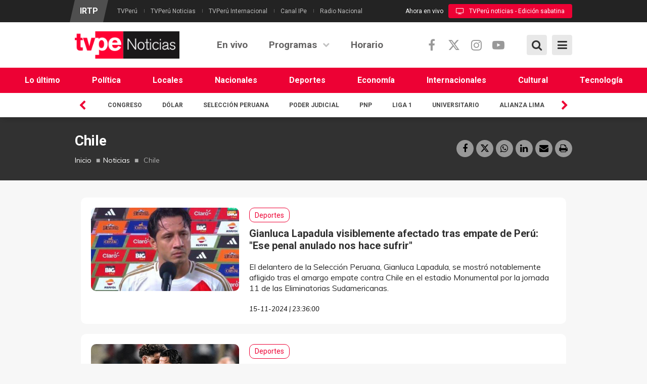

--- FILE ---
content_type: text/html; charset=utf-8
request_url: https://www.google.com/recaptcha/api2/aframe
body_size: 268
content:
<!DOCTYPE HTML><html><head><meta http-equiv="content-type" content="text/html; charset=UTF-8"></head><body><script nonce="7_fMxEFHXXxw2vTrXgvBdQ">/** Anti-fraud and anti-abuse applications only. See google.com/recaptcha */ try{var clients={'sodar':'https://pagead2.googlesyndication.com/pagead/sodar?'};window.addEventListener("message",function(a){try{if(a.source===window.parent){var b=JSON.parse(a.data);var c=clients[b['id']];if(c){var d=document.createElement('img');d.src=c+b['params']+'&rc='+(localStorage.getItem("rc::a")?sessionStorage.getItem("rc::b"):"");window.document.body.appendChild(d);sessionStorage.setItem("rc::e",parseInt(sessionStorage.getItem("rc::e")||0)+1);localStorage.setItem("rc::h",'1762608577710');}}}catch(b){}});window.parent.postMessage("_grecaptcha_ready", "*");}catch(b){}</script></body></html>

--- FILE ---
content_type: text/css
request_url: https://www.tvperu.gob.pe/sites/default/files/css/css_yvIj25EwM5bEls_b09DxpmJHVzC-rY7rTtcUqFkAuII.css
body_size: 396591
content:
html{font-family:sans-serif;-ms-text-size-adjust:100%;-webkit-text-size-adjust:100%}body{margin:0}article,aside,details,figcaption,figure,footer,header,hgroup,main,menu,nav,section,summary{display:block}audio,canvas,progress,video{display:inline-block;vertical-align:baseline}audio:not([controls]){display:none;height:0}[hidden],template{display:none}a{background-color:transparent}a:active,a:hover{outline:0}abbr[title]{border-bottom:1px dotted}b,strong{font-weight:bold}dfn{font-style:italic}h1{font-size:2em;margin:0.67em 0}mark{background:#ff0;color:#000}small{font-size:80%}sub,sup{font-size:75%;line-height:0;position:relative;vertical-align:baseline}sup{top:-0.5em}sub{bottom:-0.25em}img{border:0}svg:not(:root){overflow:hidden}figure{margin:1em 40px}hr{-moz-box-sizing:content-box;-webkit-box-sizing:content-box;box-sizing:content-box;height:0}pre{overflow:auto}code,kbd,pre,samp{font-family:monospace,monospace;font-size:1em}button,input,optgroup,select,textarea{color:inherit;font:inherit;margin:0}button{overflow:visible}button,select{text-transform:none}button,html input[type="button"],input[type="reset"],input[type="submit"]{-webkit-appearance:button;cursor:pointer}button[disabled],html input[disabled]{cursor:default}button::-moz-focus-inner,input::-moz-focus-inner{border:0;padding:0}input{line-height:normal}input[type="checkbox"],input[type="radio"]{-webkit-box-sizing:border-box;-moz-box-sizing:border-box;box-sizing:border-box;padding:0}input[type="number"]::-webkit-inner-spin-button,input[type="number"]::-webkit-outer-spin-button{height:auto}input[type="search"]{-webkit-appearance:textfield;-moz-box-sizing:content-box;-webkit-box-sizing:content-box;box-sizing:content-box}input[type="search"]::-webkit-search-cancel-button,input[type="search"]::-webkit-search-decoration{-webkit-appearance:none}fieldset{border:1px solid #c0c0c0;margin:0 2px;padding:0.35em 0.625em 0.75em}legend{border:0;padding:0}textarea{overflow:auto}optgroup{font-weight:bold}table{border-collapse:collapse;border-spacing:0}td,th{padding:0}@media print{*,*:before,*:after{background:transparent !important;color:#000 !important;-webkit-box-shadow:none !important;box-shadow:none !important;text-shadow:none !important}a,a:visited{text-decoration:underline}a[href]:after{content:" (" attr(href) ")"}abbr[title]:after{content:" (" attr(title) ")"}a[href^="#"]:after,a[href^="javascript:"]:after{content:""}pre,blockquote{border:1px solid #999;page-break-inside:avoid}thead{display:table-header-group}tr,img{page-break-inside:avoid}img{max-width:100% !important}p,h2,h3{orphans:3;widows:3}h2,h3{page-break-after:avoid}select{background:#fff !important}.navbar{display:none}.btn>.caret,.dropup>.btn>.caret{border-top-color:#000 !important}.label{border:1px solid #000}.table{border-collapse:collapse !important}.table td,.table th{background-color:#fff !important}.table-bordered th,.table-bordered td{border:1px solid #ddd !important}}@font-face{font-family:'Glyphicons Halflings';src:url(/sites/all/themes/stability/fonts/glyphicons-halflings-regular.eot);src:url(/sites/all/themes/stability/fonts/glyphicons-halflings-regular.eot?#iefix) format('embedded-opentype'),url(/sites/all/themes/stability/fonts/glyphicons-halflings-regular.woff) format('woff'),url(/sites/all/themes/stability/fonts/glyphicons-halflings-regular.ttf) format('truetype'),url(/sites/all/themes/stability/fonts/glyphicons-halflings-regular.svg#glyphicons_halflingsregular) format('svg')}.glyphicon{position:relative;top:1px;display:inline-block;font-family:'Glyphicons Halflings';font-style:normal;font-weight:normal;line-height:1;-webkit-font-smoothing:antialiased;-moz-osx-font-smoothing:grayscale}.glyphicon-asterisk:before{content:"\2a"}.glyphicon-plus:before{content:"\2b"}.glyphicon-euro:before,.glyphicon-eur:before{content:"\20ac"}.glyphicon-minus:before{content:"\2212"}.glyphicon-cloud:before{content:"\2601"}.glyphicon-envelope:before{content:"\2709"}.glyphicon-pencil:before{content:"\270f"}.glyphicon-glass:before{content:"\e001"}.glyphicon-music:before{content:"\e002"}.glyphicon-search:before{content:"\e003"}.glyphicon-heart:before{content:"\e005"}.glyphicon-star:before{content:"\e006"}.glyphicon-star-empty:before{content:"\e007"}.glyphicon-user:before{content:"\e008"}.glyphicon-film:before{content:"\e009"}.glyphicon-th-large:before{content:"\e010"}.glyphicon-th:before{content:"\e011"}.glyphicon-th-list:before{content:"\e012"}.glyphicon-ok:before{content:"\e013"}.glyphicon-remove:before{content:"\e014"}.glyphicon-zoom-in:before{content:"\e015"}.glyphicon-zoom-out:before{content:"\e016"}.glyphicon-off:before{content:"\e017"}.glyphicon-signal:before{content:"\e018"}.glyphicon-cog:before{content:"\e019"}.glyphicon-trash:before{content:"\e020"}.glyphicon-home:before{content:"\e021"}.glyphicon-file:before{content:"\e022"}.glyphicon-time:before{content:"\e023"}.glyphicon-road:before{content:"\e024"}.glyphicon-download-alt:before{content:"\e025"}.glyphicon-download:before{content:"\e026"}.glyphicon-upload:before{content:"\e027"}.glyphicon-inbox:before{content:"\e028"}.glyphicon-play-circle:before{content:"\e029"}.glyphicon-repeat:before{content:"\e030"}.glyphicon-refresh:before{content:"\e031"}.glyphicon-list-alt:before{content:"\e032"}.glyphicon-lock:before{content:"\e033"}.glyphicon-flag:before{content:"\e034"}.glyphicon-headphones:before{content:"\e035"}.glyphicon-volume-off:before{content:"\e036"}.glyphicon-volume-down:before{content:"\e037"}.glyphicon-volume-up:before{content:"\e038"}.glyphicon-qrcode:before{content:"\e039"}.glyphicon-barcode:before{content:"\e040"}.glyphicon-tag:before{content:"\e041"}.glyphicon-tags:before{content:"\e042"}.glyphicon-book:before{content:"\e043"}.glyphicon-bookmark:before{content:"\e044"}.glyphicon-print:before{content:"\e045"}.glyphicon-camera:before{content:"\e046"}.glyphicon-font:before{content:"\e047"}.glyphicon-bold:before{content:"\e048"}.glyphicon-italic:before{content:"\e049"}.glyphicon-text-height:before{content:"\e050"}.glyphicon-text-width:before{content:"\e051"}.glyphicon-align-left:before{content:"\e052"}.glyphicon-align-center:before{content:"\e053"}.glyphicon-align-right:before{content:"\e054"}.glyphicon-align-justify:before{content:"\e055"}.glyphicon-list:before{content:"\e056"}.glyphicon-indent-left:before{content:"\e057"}.glyphicon-indent-right:before{content:"\e058"}.glyphicon-facetime-video:before{content:"\e059"}.glyphicon-picture:before{content:"\e060"}.glyphicon-map-marker:before{content:"\e062"}.glyphicon-adjust:before{content:"\e063"}.glyphicon-tint:before{content:"\e064"}.glyphicon-edit:before{content:"\e065"}.glyphicon-share:before{content:"\e066"}.glyphicon-check:before{content:"\e067"}.glyphicon-move:before{content:"\e068"}.glyphicon-step-backward:before{content:"\e069"}.glyphicon-fast-backward:before{content:"\e070"}.glyphicon-backward:before{content:"\e071"}.glyphicon-play:before{content:"\e072"}.glyphicon-pause:before{content:"\e073"}.glyphicon-stop:before{content:"\e074"}.glyphicon-forward:before{content:"\e075"}.glyphicon-fast-forward:before{content:"\e076"}.glyphicon-step-forward:before{content:"\e077"}.glyphicon-eject:before{content:"\e078"}.glyphicon-chevron-left:before{content:"\e079"}.glyphicon-chevron-right:before{content:"\e080"}.glyphicon-plus-sign:before{content:"\e081"}.glyphicon-minus-sign:before{content:"\e082"}.glyphicon-remove-sign:before{content:"\e083"}.glyphicon-ok-sign:before{content:"\e084"}.glyphicon-question-sign:before{content:"\e085"}.glyphicon-info-sign:before{content:"\e086"}.glyphicon-screenshot:before{content:"\e087"}.glyphicon-remove-circle:before{content:"\e088"}.glyphicon-ok-circle:before{content:"\e089"}.glyphicon-ban-circle:before{content:"\e090"}.glyphicon-arrow-left:before{content:"\e091"}.glyphicon-arrow-right:before{content:"\e092"}.glyphicon-arrow-up:before{content:"\e093"}.glyphicon-arrow-down:before{content:"\e094"}.glyphicon-share-alt:before{content:"\e095"}.glyphicon-resize-full:before{content:"\e096"}.glyphicon-resize-small:before{content:"\e097"}.glyphicon-exclamation-sign:before{content:"\e101"}.glyphicon-gift:before{content:"\e102"}.glyphicon-leaf:before{content:"\e103"}.glyphicon-fire:before{content:"\e104"}.glyphicon-eye-open:before{content:"\e105"}.glyphicon-eye-close:before{content:"\e106"}.glyphicon-warning-sign:before{content:"\e107"}.glyphicon-plane:before{content:"\e108"}.glyphicon-calendar:before{content:"\e109"}.glyphicon-random:before{content:"\e110"}.glyphicon-comment:before{content:"\e111"}.glyphicon-magnet:before{content:"\e112"}.glyphicon-chevron-up:before{content:"\e113"}.glyphicon-chevron-down:before{content:"\e114"}.glyphicon-retweet:before{content:"\e115"}.glyphicon-shopping-cart:before{content:"\e116"}.glyphicon-folder-close:before{content:"\e117"}.glyphicon-folder-open:before{content:"\e118"}.glyphicon-resize-vertical:before{content:"\e119"}.glyphicon-resize-horizontal:before{content:"\e120"}.glyphicon-hdd:before{content:"\e121"}.glyphicon-bullhorn:before{content:"\e122"}.glyphicon-bell:before{content:"\e123"}.glyphicon-certificate:before{content:"\e124"}.glyphicon-thumbs-up:before{content:"\e125"}.glyphicon-thumbs-down:before{content:"\e126"}.glyphicon-hand-right:before{content:"\e127"}.glyphicon-hand-left:before{content:"\e128"}.glyphicon-hand-up:before{content:"\e129"}.glyphicon-hand-down:before{content:"\e130"}.glyphicon-circle-arrow-right:before{content:"\e131"}.glyphicon-circle-arrow-left:before{content:"\e132"}.glyphicon-circle-arrow-up:before{content:"\e133"}.glyphicon-circle-arrow-down:before{content:"\e134"}.glyphicon-globe:before{content:"\e135"}.glyphicon-wrench:before{content:"\e136"}.glyphicon-tasks:before{content:"\e137"}.glyphicon-filter:before{content:"\e138"}.glyphicon-briefcase:before{content:"\e139"}.glyphicon-fullscreen:before{content:"\e140"}.glyphicon-dashboard:before{content:"\e141"}.glyphicon-paperclip:before{content:"\e142"}.glyphicon-heart-empty:before{content:"\e143"}.glyphicon-link:before{content:"\e144"}.glyphicon-phone:before{content:"\e145"}.glyphicon-pushpin:before{content:"\e146"}.glyphicon-usd:before{content:"\e148"}.glyphicon-gbp:before{content:"\e149"}.glyphicon-sort:before{content:"\e150"}.glyphicon-sort-by-alphabet:before{content:"\e151"}.glyphicon-sort-by-alphabet-alt:before{content:"\e152"}.glyphicon-sort-by-order:before{content:"\e153"}.glyphicon-sort-by-order-alt:before{content:"\e154"}.glyphicon-sort-by-attributes:before{content:"\e155"}.glyphicon-sort-by-attributes-alt:before{content:"\e156"}.glyphicon-unchecked:before{content:"\e157"}.glyphicon-expand:before{content:"\e158"}.glyphicon-collapse-down:before{content:"\e159"}.glyphicon-collapse-up:before{content:"\e160"}.glyphicon-log-in:before{content:"\e161"}.glyphicon-flash:before{content:"\e162"}.glyphicon-log-out:before{content:"\e163"}.glyphicon-new-window:before{content:"\e164"}.glyphicon-record:before{content:"\e165"}.glyphicon-save:before{content:"\e166"}.glyphicon-open:before{content:"\e167"}.glyphicon-saved:before{content:"\e168"}.glyphicon-import:before{content:"\e169"}.glyphicon-export:before{content:"\e170"}.glyphicon-send:before{content:"\e171"}.glyphicon-floppy-disk:before{content:"\e172"}.glyphicon-floppy-saved:before{content:"\e173"}.glyphicon-floppy-remove:before{content:"\e174"}.glyphicon-floppy-save:before{content:"\e175"}.glyphicon-floppy-open:before{content:"\e176"}.glyphicon-credit-card:before{content:"\e177"}.glyphicon-transfer:before{content:"\e178"}.glyphicon-cutlery:before{content:"\e179"}.glyphicon-header:before{content:"\e180"}.glyphicon-compressed:before{content:"\e181"}.glyphicon-earphone:before{content:"\e182"}.glyphicon-phone-alt:before{content:"\e183"}.glyphicon-tower:before{content:"\e184"}.glyphicon-stats:before{content:"\e185"}.glyphicon-sd-video:before{content:"\e186"}.glyphicon-hd-video:before{content:"\e187"}.glyphicon-subtitles:before{content:"\e188"}.glyphicon-sound-stereo:before{content:"\e189"}.glyphicon-sound-dolby:before{content:"\e190"}.glyphicon-sound-5-1:before{content:"\e191"}.glyphicon-sound-6-1:before{content:"\e192"}.glyphicon-sound-7-1:before{content:"\e193"}.glyphicon-copyright-mark:before{content:"\e194"}.glyphicon-registration-mark:before{content:"\e195"}.glyphicon-cloud-download:before{content:"\e197"}.glyphicon-cloud-upload:before{content:"\e198"}.glyphicon-tree-conifer:before{content:"\e199"}.glyphicon-tree-deciduous:before{content:"\e200"}*{-webkit-box-sizing:border-box;-moz-box-sizing:border-box;box-sizing:border-box}*:before,*:after{-webkit-box-sizing:border-box;-moz-box-sizing:border-box;box-sizing:border-box}html{font-size:10px;-webkit-tap-highlight-color:rgba(0,0,0,0)}body{font-family:"Helvetica Neue",Helvetica,Arial,sans-serif;font-size:14px;line-height:1.42857143;color:#333;background-color:#fff}input,button,select,textarea{font-family:inherit;font-size:inherit;line-height:inherit}a{color:#337ab7;text-decoration:none}a:hover,a:focus{color:#23527c;text-decoration:underline}a:focus{outline:thin dotted;outline:5px auto -webkit-focus-ring-color;outline-offset:-2px}figure{margin:0}img{vertical-align:middle}.img-responsive,.thumbnail>img,.thumbnail a>img,.carousel-inner>.item>img,.carousel-inner>.item>a>img{display:block;max-width:100%;height:auto}.img-rounded{border-radius:8px}.img-thumbnail{padding:4px;line-height:1.42857143;background-color:#fff;border:1px solid #ddd;border-radius:6px;-webkit-transition:all .2s ease-in-out;-o-transition:all .2s ease-in-out;transition:all .2s ease-in-out;display:inline-block;max-width:100%;height:auto}.img-circle{border-radius:50%}hr{margin-top:20px;margin-bottom:20px;border:0;border-top:1px solid #eee}.sr-only{position:absolute;width:1px;height:1px;margin:-1px;padding:0;overflow:hidden;clip:rect(0,0,0,0);border:0}.sr-only-focusable:active,.sr-only-focusable:focus{position:static;width:auto;height:auto;margin:0;overflow:visible;clip:auto}h1,h2,h3,h4,h5,h6,.h1,.h2,.h3,.h4,.h5,.h6{font-family:inherit;font-weight:500;line-height:1.1;color:inherit}h1 small,h2 small,h3 small,h4 small,h5 small,h6 small,.h1 small,.h2 small,.h3 small,.h4 small,.h5 small,.h6 small,h1 .small,h2 .small,h3 .small,h4 .small,h5 .small,h6 .small,.h1 .small,.h2 .small,.h3 .small,.h4 .small,.h5 .small,.h6 .small{font-weight:normal;line-height:1;color:#777}h1,.h1,h2,.h2,h3,.h3{margin-top:20px;margin-bottom:10px}h1 small,.h1 small,h2 small,.h2 small,h3 small,.h3 small,h1 .small,.h1 .small,h2 .small,.h2 .small,h3 .small,.h3 .small{font-size:65%}h4,.h4,h5,.h5,h6,.h6{margin-top:10px;margin-bottom:10px}h4 small,.h4 small,h5 small,.h5 small,h6 small,.h6 small,h4 .small,.h4 .small,h5 .small,.h5 .small,h6 .small,.h6 .small{font-size:75%}h1,.h1{font-size:36px}h2,.h2{font-size:30px}h3,.h3{font-size:24px}h4,.h4{font-size:18px}h5,.h5{font-size:14px}h6,.h6{font-size:12px}p{margin:0 0 10px}.lead{margin-bottom:20px;font-size:16px;font-weight:300;line-height:1.4}@media (min-width:768px){.lead{font-size:21px}}small,.small{font-size:85%}mark,.mark{background-color:#fcf8e3;padding:.2em}.text-left{text-align:left}.text-right{text-align:right}.text-center{text-align:center}.text-justify{text-align:justify}.text-nowrap{white-space:nowrap}.text-lowercase{text-transform:lowercase}.text-uppercase{text-transform:uppercase}.text-capitalize{text-transform:capitalize}.text-muted{color:#777}.text-primary{color:#337ab7}a.text-primary:hover{color:#286090}.text-success{color:#3c763d}a.text-success:hover{color:#2b542c}.text-info{color:#31708f}a.text-info:hover{color:#245269}.text-warning{color:#8a6d3b}a.text-warning:hover{color:#66512c}.text-danger{color:#a94442}a.text-danger:hover{color:#843534}.bg-primary{color:#fff;background-color:#337ab7}a.bg-primary:hover{background-color:#286090}.bg-success{background-color:#dff0d8}a.bg-success:hover{background-color:#c1e2b3}.bg-info{background-color:#d9edf7}a.bg-info:hover{background-color:#afd9ee}.bg-warning{background-color:#fcf8e3}a.bg-warning:hover{background-color:#f7ecb5}.bg-danger{background-color:#f2dede}a.bg-danger:hover{background-color:#e4b9b9}.page-header{padding-bottom:9px;margin:40px 0 20px;border-bottom:1px solid #eee}ul,ol{margin-top:0;margin-bottom:10px}ul ul,ol ul,ul ol,ol ol{margin-bottom:0}.list-unstyled{padding-left:0;list-style:none}.list-inline{padding-left:0;list-style:none;margin-left:-5px}.list-inline>li{display:inline-block;padding-left:5px;padding-right:5px}dl{margin-top:0;margin-bottom:20px}dt,dd{line-height:1.42857143}dt{font-weight:bold}dd{margin-left:0}@media (min-width:992px){.dl-horizontal dt{float:left;width:160px;clear:left;text-align:right;overflow:hidden;text-overflow:ellipsis;white-space:nowrap}.dl-horizontal dd{margin-left:180px}}abbr[title],abbr[data-original-title]{cursor:help;border-bottom:1px dotted #777}.initialism{font-size:90%;text-transform:uppercase}blockquote{padding:10px 20px;margin:0 0 20px;font-size:17.5px;border-left:5px solid #eee}blockquote p:last-child,blockquote ul:last-child,blockquote ol:last-child{margin-bottom:0}blockquote footer,blockquote small,blockquote .small{display:block;font-size:80%;line-height:1.42857143;color:#777}blockquote footer:before,blockquote small:before,blockquote .small:before{content:'\2014 \00A0'}.blockquote-reverse,blockquote.pull-right{padding-right:15px;padding-left:0;border-right:5px solid #eee;border-left:0;text-align:right}.blockquote-reverse footer:before,blockquote.pull-right footer:before,.blockquote-reverse small:before,blockquote.pull-right small:before,.blockquote-reverse .small:before,blockquote.pull-right .small:before{content:''}.blockquote-reverse footer:after,blockquote.pull-right footer:after,.blockquote-reverse small:after,blockquote.pull-right small:after,.blockquote-reverse .small:after,blockquote.pull-right .small:after{content:'\00A0 \2014'}address{margin-bottom:20px;font-style:normal;line-height:1.42857143}code,kbd,pre,samp{font-family:Menlo,Monaco,Consolas,"Courier New",monospace}code{padding:2px 4px;font-size:90%;color:#c7254e;background-color:#f9f2f4;border-radius:6px}kbd{padding:2px 4px;font-size:90%;color:#fff;background-color:#333;border-radius:3px;-webkit-box-shadow:inset 0 -1px 0 rgba(0,0,0,0.25);box-shadow:inset 0 -1px 0 rgba(0,0,0,0.25)}kbd kbd{padding:0;font-size:100%;font-weight:bold;-webkit-box-shadow:none;box-shadow:none}pre{display:block;padding:9.5px;margin:0 0 10px;font-size:13px;line-height:1.42857143;word-break:break-all;word-wrap:break-word;color:#333;background-color:#f5f5f5;border:1px solid #ccc;border-radius:6px}pre code{padding:0;font-size:inherit;color:inherit;white-space:pre-wrap;background-color:transparent;border-radius:0}.pre-scrollable{max-height:340px;overflow-y:scroll}.container{margin-right:auto;margin-left:auto;padding-left:15px;padding-right:15px}@media (min-width:768px){.container{width:750px}}@media (min-width:992px){.container{width:970px}}@media (min-width:1200px){.container{width:1170px}}.container-fluid{margin-right:auto;margin-left:auto;padding-left:15px;padding-right:15px}.row{margin-left:-15px;margin-right:-15px}.col-xs-1,.col-sm-1,.col-md-1,.col-lg-1,.col-xs-2,.col-sm-2,.col-md-2,.col-lg-2,.col-xs-3,.col-sm-3,.col-md-3,.col-lg-3,.col-xs-4,.col-sm-4,.col-md-4,.col-lg-4,.col-xs-5,.col-sm-5,.col-md-5,.col-lg-5,.col-xs-6,.col-sm-6,.col-md-6,.col-lg-6,.col-xs-7,.col-sm-7,.col-md-7,.col-lg-7,.col-xs-8,.col-sm-8,.col-md-8,.col-lg-8,.col-xs-9,.col-sm-9,.col-md-9,.col-lg-9,.col-xs-10,.col-sm-10,.col-md-10,.col-lg-10,.col-xs-11,.col-sm-11,.col-md-11,.col-lg-11,.col-xs-12,.col-sm-12,.col-md-12,.col-lg-12{position:relative;min-height:1px;padding-left:15px;padding-right:15px}.col-xs-1,.col-xs-2,.col-xs-3,.col-xs-4,.col-xs-5,.col-xs-6,.col-xs-7,.col-xs-8,.col-xs-9,.col-xs-10,.col-xs-11,.col-xs-12{float:left}.col-xs-12{width:100%}.col-xs-11{width:91.66666667%}.col-xs-10{width:83.33333333%}.col-xs-9{width:75%}.col-xs-8{width:66.66666667%}.col-xs-7{width:58.33333333%}.col-xs-6{width:50%}.col-xs-5{width:41.66666667%}.col-xs-4{width:33.33333333%}.col-xs-3{width:25%}.col-xs-2{width:16.66666667%}.col-xs-1{width:8.33333333%}.col-xs-pull-12{right:100%}.col-xs-pull-11{right:91.66666667%}.col-xs-pull-10{right:83.33333333%}.col-xs-pull-9{right:75%}.col-xs-pull-8{right:66.66666667%}.col-xs-pull-7{right:58.33333333%}.col-xs-pull-6{right:50%}.col-xs-pull-5{right:41.66666667%}.col-xs-pull-4{right:33.33333333%}.col-xs-pull-3{right:25%}.col-xs-pull-2{right:16.66666667%}.col-xs-pull-1{right:8.33333333%}.col-xs-pull-0{right:auto}.col-xs-push-12{left:100%}.col-xs-push-11{left:91.66666667%}.col-xs-push-10{left:83.33333333%}.col-xs-push-9{left:75%}.col-xs-push-8{left:66.66666667%}.col-xs-push-7{left:58.33333333%}.col-xs-push-6{left:50%}.col-xs-push-5{left:41.66666667%}.col-xs-push-4{left:33.33333333%}.col-xs-push-3{left:25%}.col-xs-push-2{left:16.66666667%}.col-xs-push-1{left:8.33333333%}.col-xs-push-0{left:auto}.col-xs-offset-12{margin-left:100%}.col-xs-offset-11{margin-left:91.66666667%}.col-xs-offset-10{margin-left:83.33333333%}.col-xs-offset-9{margin-left:75%}.col-xs-offset-8{margin-left:66.66666667%}.col-xs-offset-7{margin-left:58.33333333%}.col-xs-offset-6{margin-left:50%}.col-xs-offset-5{margin-left:41.66666667%}.col-xs-offset-4{margin-left:33.33333333%}.col-xs-offset-3{margin-left:25%}.col-xs-offset-2{margin-left:16.66666667%}.col-xs-offset-1{margin-left:8.33333333%}.col-xs-offset-0{margin-left:0}@media (min-width:768px){.col-sm-1,.col-sm-2,.col-sm-3,.col-sm-4,.col-sm-5,.col-sm-6,.col-sm-7,.col-sm-8,.col-sm-9,.col-sm-10,.col-sm-11,.col-sm-12{float:left}.col-sm-12{width:100%}.col-sm-11{width:91.66666667%}.col-sm-10{width:83.33333333%}.col-sm-9{width:75%}.col-sm-8{width:66.66666667%}.col-sm-7{width:58.33333333%}.col-sm-6{width:50%}.col-sm-5{width:41.66666667%}.col-sm-4{width:33.33333333%}.col-sm-3{width:25%}.col-sm-2{width:16.66666667%}.col-sm-1{width:8.33333333%}.col-sm-pull-12{right:100%}.col-sm-pull-11{right:91.66666667%}.col-sm-pull-10{right:83.33333333%}.col-sm-pull-9{right:75%}.col-sm-pull-8{right:66.66666667%}.col-sm-pull-7{right:58.33333333%}.col-sm-pull-6{right:50%}.col-sm-pull-5{right:41.66666667%}.col-sm-pull-4{right:33.33333333%}.col-sm-pull-3{right:25%}.col-sm-pull-2{right:16.66666667%}.col-sm-pull-1{right:8.33333333%}.col-sm-pull-0{right:auto}.col-sm-push-12{left:100%}.col-sm-push-11{left:91.66666667%}.col-sm-push-10{left:83.33333333%}.col-sm-push-9{left:75%}.col-sm-push-8{left:66.66666667%}.col-sm-push-7{left:58.33333333%}.col-sm-push-6{left:50%}.col-sm-push-5{left:41.66666667%}.col-sm-push-4{left:33.33333333%}.col-sm-push-3{left:25%}.col-sm-push-2{left:16.66666667%}.col-sm-push-1{left:8.33333333%}.col-sm-push-0{left:auto}.col-sm-offset-12{margin-left:100%}.col-sm-offset-11{margin-left:91.66666667%}.col-sm-offset-10{margin-left:83.33333333%}.col-sm-offset-9{margin-left:75%}.col-sm-offset-8{margin-left:66.66666667%}.col-sm-offset-7{margin-left:58.33333333%}.col-sm-offset-6{margin-left:50%}.col-sm-offset-5{margin-left:41.66666667%}.col-sm-offset-4{margin-left:33.33333333%}.col-sm-offset-3{margin-left:25%}.col-sm-offset-2{margin-left:16.66666667%}.col-sm-offset-1{margin-left:8.33333333%}.col-sm-offset-0{margin-left:0}}@media (min-width:992px){.col-md-1,.col-md-2,.col-md-3,.col-md-4,.col-md-5,.col-md-6,.col-md-7,.col-md-8,.col-md-9,.col-md-10,.col-md-11,.col-md-12{float:left}.col-md-12{width:100%}.col-md-11{width:91.66666667%}.col-md-10{width:83.33333333%}.col-md-9{width:75%}.col-md-8{width:66.66666667%}.col-md-7{width:58.33333333%}.col-md-6{width:50%}.col-md-5{width:41.66666667%}.col-md-4{width:33.33333333%}.col-md-3{width:25%}.col-md-2{width:16.66666667%}.col-md-1{width:8.33333333%}.col-md-pull-12{right:100%}.col-md-pull-11{right:91.66666667%}.col-md-pull-10{right:83.33333333%}.col-md-pull-9{right:75%}.col-md-pull-8{right:66.66666667%}.col-md-pull-7{right:58.33333333%}.col-md-pull-6{right:50%}.col-md-pull-5{right:41.66666667%}.col-md-pull-4{right:33.33333333%}.col-md-pull-3{right:25%}.col-md-pull-2{right:16.66666667%}.col-md-pull-1{right:8.33333333%}.col-md-pull-0{right:auto}.col-md-push-12{left:100%}.col-md-push-11{left:91.66666667%}.col-md-push-10{left:83.33333333%}.col-md-push-9{left:75%}.col-md-push-8{left:66.66666667%}.col-md-push-7{left:58.33333333%}.col-md-push-6{left:50%}.col-md-push-5{left:41.66666667%}.col-md-push-4{left:33.33333333%}.col-md-push-3{left:25%}.col-md-push-2{left:16.66666667%}.col-md-push-1{left:8.33333333%}.col-md-push-0{left:auto}.col-md-offset-12{margin-left:100%}.col-md-offset-11{margin-left:91.66666667%}.col-md-offset-10{margin-left:83.33333333%}.col-md-offset-9{margin-left:75%}.col-md-offset-8{margin-left:66.66666667%}.col-md-offset-7{margin-left:58.33333333%}.col-md-offset-6{margin-left:50%}.col-md-offset-5{margin-left:41.66666667%}.col-md-offset-4{margin-left:33.33333333%}.col-md-offset-3{margin-left:25%}.col-md-offset-2{margin-left:16.66666667%}.col-md-offset-1{margin-left:8.33333333%}.col-md-offset-0{margin-left:0}}@media (min-width:1200px){.col-lg-1,.col-lg-2,.col-lg-3,.col-lg-4,.col-lg-5,.col-lg-6,.col-lg-7,.col-lg-8,.col-lg-9,.col-lg-10,.col-lg-11,.col-lg-12{float:left}.col-lg-12{width:100%}.col-lg-11{width:91.66666667%}.col-lg-10{width:83.33333333%}.col-lg-9{width:75%}.col-lg-8{width:66.66666667%}.col-lg-7{width:58.33333333%}.col-lg-6{width:50%}.col-lg-5{width:41.66666667%}.col-lg-4{width:33.33333333%}.col-lg-3{width:25%}.col-lg-2{width:16.66666667%}.col-lg-1{width:8.33333333%}.col-lg-pull-12{right:100%}.col-lg-pull-11{right:91.66666667%}.col-lg-pull-10{right:83.33333333%}.col-lg-pull-9{right:75%}.col-lg-pull-8{right:66.66666667%}.col-lg-pull-7{right:58.33333333%}.col-lg-pull-6{right:50%}.col-lg-pull-5{right:41.66666667%}.col-lg-pull-4{right:33.33333333%}.col-lg-pull-3{right:25%}.col-lg-pull-2{right:16.66666667%}.col-lg-pull-1{right:8.33333333%}.col-lg-pull-0{right:auto}.col-lg-push-12{left:100%}.col-lg-push-11{left:91.66666667%}.col-lg-push-10{left:83.33333333%}.col-lg-push-9{left:75%}.col-lg-push-8{left:66.66666667%}.col-lg-push-7{left:58.33333333%}.col-lg-push-6{left:50%}.col-lg-push-5{left:41.66666667%}.col-lg-push-4{left:33.33333333%}.col-lg-push-3{left:25%}.col-lg-push-2{left:16.66666667%}.col-lg-push-1{left:8.33333333%}.col-lg-push-0{left:auto}.col-lg-offset-12{margin-left:100%}.col-lg-offset-11{margin-left:91.66666667%}.col-lg-offset-10{margin-left:83.33333333%}.col-lg-offset-9{margin-left:75%}.col-lg-offset-8{margin-left:66.66666667%}.col-lg-offset-7{margin-left:58.33333333%}.col-lg-offset-6{margin-left:50%}.col-lg-offset-5{margin-left:41.66666667%}.col-lg-offset-4{margin-left:33.33333333%}.col-lg-offset-3{margin-left:25%}.col-lg-offset-2{margin-left:16.66666667%}.col-lg-offset-1{margin-left:8.33333333%}.col-lg-offset-0{margin-left:0}}table{background-color:transparent}caption{padding-top:8px;padding-bottom:8px;color:#777;text-align:left}th{text-align:left}.table{width:100%;max-width:100%;margin-bottom:20px}.table>thead>tr>th,.table>tbody>tr>th,.table>tfoot>tr>th,.table>thead>tr>td,.table>tbody>tr>td,.table>tfoot>tr>td{padding:8px;line-height:1.42857143;vertical-align:top;border-top:1px solid #ddd}.table>thead>tr>th{vertical-align:bottom;border-bottom:2px solid #ddd}.table>caption+thead>tr:first-child>th,.table>colgroup+thead>tr:first-child>th,.table>thead:first-child>tr:first-child>th,.table>caption+thead>tr:first-child>td,.table>colgroup+thead>tr:first-child>td,.table>thead:first-child>tr:first-child>td{border-top:0}.table>tbody+tbody{border-top:2px solid #ddd}.table .table{background-color:#fff}.table-condensed>thead>tr>th,.table-condensed>tbody>tr>th,.table-condensed>tfoot>tr>th,.table-condensed>thead>tr>td,.table-condensed>tbody>tr>td,.table-condensed>tfoot>tr>td{padding:5px}.table-bordered{border:1px solid #ddd}.table-bordered>thead>tr>th,.table-bordered>tbody>tr>th,.table-bordered>tfoot>tr>th,.table-bordered>thead>tr>td,.table-bordered>tbody>tr>td,.table-bordered>tfoot>tr>td{border:1px solid #ddd}.table-bordered>thead>tr>th,.table-bordered>thead>tr>td{border-bottom-width:2px}.table-striped>tbody>tr:nth-child(odd){background-color:#f9f9f9}.table-hover>tbody>tr:hover{background-color:#f5f5f5}table col[class*="col-"]{position:static;float:none;display:table-column}table td[class*="col-"],table th[class*="col-"]{position:static;float:none;display:table-cell}.table>thead>tr>td.active,.table>tbody>tr>td.active,.table>tfoot>tr>td.active,.table>thead>tr>th.active,.table>tbody>tr>th.active,.table>tfoot>tr>th.active,.table>thead>tr.active>td,.table>tbody>tr.active>td,.table>tfoot>tr.active>td,.table>thead>tr.active>th,.table>tbody>tr.active>th,.table>tfoot>tr.active>th{background-color:#f5f5f5}.table-hover>tbody>tr>td.active:hover,.table-hover>tbody>tr>th.active:hover,.table-hover>tbody>tr.active:hover>td,.table-hover>tbody>tr:hover>.active,.table-hover>tbody>tr.active:hover>th{background-color:#e8e8e8}.table>thead>tr>td.success,.table>tbody>tr>td.success,.table>tfoot>tr>td.success,.table>thead>tr>th.success,.table>tbody>tr>th.success,.table>tfoot>tr>th.success,.table>thead>tr.success>td,.table>tbody>tr.success>td,.table>tfoot>tr.success>td,.table>thead>tr.success>th,.table>tbody>tr.success>th,.table>tfoot>tr.success>th{background-color:#dff0d8}.table-hover>tbody>tr>td.success:hover,.table-hover>tbody>tr>th.success:hover,.table-hover>tbody>tr.success:hover>td,.table-hover>tbody>tr:hover>.success,.table-hover>tbody>tr.success:hover>th{background-color:#d0e9c6}.table>thead>tr>td.info,.table>tbody>tr>td.info,.table>tfoot>tr>td.info,.table>thead>tr>th.info,.table>tbody>tr>th.info,.table>tfoot>tr>th.info,.table>thead>tr.info>td,.table>tbody>tr.info>td,.table>tfoot>tr.info>td,.table>thead>tr.info>th,.table>tbody>tr.info>th,.table>tfoot>tr.info>th{background-color:#d9edf7}.table-hover>tbody>tr>td.info:hover,.table-hover>tbody>tr>th.info:hover,.table-hover>tbody>tr.info:hover>td,.table-hover>tbody>tr:hover>.info,.table-hover>tbody>tr.info:hover>th{background-color:#c4e3f3}.table>thead>tr>td.warning,.table>tbody>tr>td.warning,.table>tfoot>tr>td.warning,.table>thead>tr>th.warning,.table>tbody>tr>th.warning,.table>tfoot>tr>th.warning,.table>thead>tr.warning>td,.table>tbody>tr.warning>td,.table>tfoot>tr.warning>td,.table>thead>tr.warning>th,.table>tbody>tr.warning>th,.table>tfoot>tr.warning>th{background-color:#fcf8e3}.table-hover>tbody>tr>td.warning:hover,.table-hover>tbody>tr>th.warning:hover,.table-hover>tbody>tr.warning:hover>td,.table-hover>tbody>tr:hover>.warning,.table-hover>tbody>tr.warning:hover>th{background-color:#faf2cc}.table>thead>tr>td.danger,.table>tbody>tr>td.danger,.table>tfoot>tr>td.danger,.table>thead>tr>th.danger,.table>tbody>tr>th.danger,.table>tfoot>tr>th.danger,.table>thead>tr.danger>td,.table>tbody>tr.danger>td,.table>tfoot>tr.danger>td,.table>thead>tr.danger>th,.table>tbody>tr.danger>th,.table>tfoot>tr.danger>th{background-color:#f2dede}.table-hover>tbody>tr>td.danger:hover,.table-hover>tbody>tr>th.danger:hover,.table-hover>tbody>tr.danger:hover>td,.table-hover>tbody>tr:hover>.danger,.table-hover>tbody>tr.danger:hover>th{background-color:#ebcccc}.table-responsive{overflow-x:auto;min-height:0.01%}@media screen and (max-width:767px){.table-responsive{width:100%;margin-bottom:15px;overflow-y:hidden;-ms-overflow-style:-ms-autohiding-scrollbar;border:1px solid #ddd}.table-responsive>.table{margin-bottom:0}.table-responsive>.table>thead>tr>th,.table-responsive>.table>tbody>tr>th,.table-responsive>.table>tfoot>tr>th,.table-responsive>.table>thead>tr>td,.table-responsive>.table>tbody>tr>td,.table-responsive>.table>tfoot>tr>td{white-space:nowrap}.table-responsive>.table-bordered{border:0}.table-responsive>.table-bordered>thead>tr>th:first-child,.table-responsive>.table-bordered>tbody>tr>th:first-child,.table-responsive>.table-bordered>tfoot>tr>th:first-child,.table-responsive>.table-bordered>thead>tr>td:first-child,.table-responsive>.table-bordered>tbody>tr>td:first-child,.table-responsive>.table-bordered>tfoot>tr>td:first-child{border-left:0}.table-responsive>.table-bordered>thead>tr>th:last-child,.table-responsive>.table-bordered>tbody>tr>th:last-child,.table-responsive>.table-bordered>tfoot>tr>th:last-child,.table-responsive>.table-bordered>thead>tr>td:last-child,.table-responsive>.table-bordered>tbody>tr>td:last-child,.table-responsive>.table-bordered>tfoot>tr>td:last-child{border-right:0}.table-responsive>.table-bordered>tbody>tr:last-child>th,.table-responsive>.table-bordered>tfoot>tr:last-child>th,.table-responsive>.table-bordered>tbody>tr:last-child>td,.table-responsive>.table-bordered>tfoot>tr:last-child>td{border-bottom:0}}fieldset{padding:0;margin:0;border:0;min-width:0}legend{display:block;width:100%;padding:0;margin-bottom:20px;font-size:21px;line-height:inherit;color:#333;border:0;border-bottom:1px solid #e5e5e5}label{display:inline-block;max-width:100%;margin-bottom:5px;font-weight:bold}input[type="search"]{-webkit-box-sizing:border-box;-moz-box-sizing:border-box;box-sizing:border-box}input[type="radio"],input[type="checkbox"]{margin:4px 0 0;margin-top:1px \9;line-height:normal}input[type="file"]{display:block}input[type="range"]{display:block;width:100%}select[multiple],select[size]{height:auto}input[type="file"]:focus,input[type="radio"]:focus,input[type="checkbox"]:focus{outline:thin dotted;outline:5px auto -webkit-focus-ring-color;outline-offset:-2px}output{display:block;padding-top:13px;font-size:14px;line-height:1.42857143;color:#555}.form-control{display:block;width:100%;height:46px;padding:12px 24px;font-size:14px;line-height:1.42857143;color:#555;background-color:#fff;background-image:none;border:1px solid #ccc;border-radius:6px;-webkit-box-shadow:inset 0 1px 1px rgba(0,0,0,0.075);box-shadow:inset 0 1px 1px rgba(0,0,0,0.075);-webkit-transition:border-color ease-in-out .15s,-webkit-box-shadow ease-in-out .15s;-o-transition:border-color ease-in-out .15s,box-shadow ease-in-out .15s;transition:border-color ease-in-out .15s,box-shadow ease-in-out .15s}.form-control:focus{border-color:#66afe9;outline:0;-webkit-box-shadow:inset 0 1px 1px rgba(0,0,0,.075),0 0 8px rgba(102,175,233,0.6);box-shadow:inset 0 1px 1px rgba(0,0,0,.075),0 0 8px rgba(102,175,233,0.6)}.form-control::-moz-placeholder{color:#999;opacity:1}.form-control:-ms-input-placeholder{color:#999}.form-control::-webkit-input-placeholder{color:#999}.form-control[disabled],.form-control[readonly],fieldset[disabled] .form-control{cursor:not-allowed;background-color:#eee;opacity:1}textarea.form-control{height:auto}input[type="search"]{-webkit-appearance:none}@media screen and (-webkit-min-device-pixel-ratio:0){input[type="date"],input[type="time"],input[type="datetime-local"],input[type="month"]{line-height:46px}input[type="date"].input-sm,input[type="time"].input-sm,input[type="datetime-local"].input-sm,input[type="month"].input-sm{line-height:34px}input[type="date"].input-lg,input[type="time"].input-lg,input[type="datetime-local"].input-lg,input[type="month"].input-lg{line-height:58px}}.form-group{margin-bottom:15px}.radio,.checkbox{position:relative;display:block;margin-top:10px;margin-bottom:10px}.radio label,.checkbox label{min-height:20px;padding-left:20px;margin-bottom:0;font-weight:normal;cursor:pointer}.radio input[type="radio"],.radio-inline input[type="radio"],.checkbox input[type="checkbox"],.checkbox-inline input[type="checkbox"]{position:absolute;margin-left:-20px;margin-top:4px \9}.radio+.radio,.checkbox+.checkbox{margin-top:-5px}.radio-inline,.checkbox-inline{display:inline-block;padding-left:20px;margin-bottom:0;vertical-align:middle;font-weight:normal;cursor:pointer}.radio-inline+.radio-inline,.checkbox-inline+.checkbox-inline{margin-top:0;margin-left:10px}input[type="radio"][disabled],input[type="checkbox"][disabled],input[type="radio"].disabled,input[type="checkbox"].disabled,fieldset[disabled] input[type="radio"],fieldset[disabled] input[type="checkbox"]{cursor:not-allowed}.radio-inline.disabled,.checkbox-inline.disabled,fieldset[disabled] .radio-inline,fieldset[disabled] .checkbox-inline{cursor:not-allowed}.radio.disabled label,.checkbox.disabled label,fieldset[disabled] .radio label,fieldset[disabled] .checkbox label{cursor:not-allowed}.form-control-static{padding-top:13px;padding-bottom:13px;margin-bottom:0}.form-control-static.input-lg,.form-control-static.input-sm{padding-left:0;padding-right:0}.input-sm,.form-group-sm .form-control{height:34px;padding:7px 12px;font-size:12px;line-height:1.5;border-radius:3px}select.input-sm,select.form-group-sm .form-control{height:34px;line-height:34px}textarea.input-sm,textarea.form-group-sm .form-control,select[multiple].input-sm,select[multiple].form-group-sm .form-control{height:auto}.input-lg,.form-group-lg .form-control{height:58px;padding:16px 32px;font-size:18px;line-height:1.33;border-radius:8px}select.input-lg,select.form-group-lg .form-control{height:58px;line-height:58px}textarea.input-lg,textarea.form-group-lg .form-control,select[multiple].input-lg,select[multiple].form-group-lg .form-control{height:auto}.has-feedback{position:relative}.has-feedback .form-control{padding-right:57.5px}.form-control-feedback{position:absolute;top:0;right:0;z-index:2;display:block;width:46px;height:46px;line-height:46px;text-align:center;pointer-events:none}.input-lg+.form-control-feedback{width:58px;height:58px;line-height:58px}.input-sm+.form-control-feedback{width:34px;height:34px;line-height:34px}.has-success .help-block,.has-success .control-label,.has-success .radio,.has-success .checkbox,.has-success .radio-inline,.has-success .checkbox-inline,.has-success.radio label,.has-success.checkbox label,.has-success.radio-inline label,.has-success.checkbox-inline label{color:#3c763d}.has-success .form-control{border-color:#3c763d;-webkit-box-shadow:inset 0 1px 1px rgba(0,0,0,0.075);box-shadow:inset 0 1px 1px rgba(0,0,0,0.075)}.has-success .form-control:focus{border-color:#2b542c;-webkit-box-shadow:inset 0 1px 1px rgba(0,0,0,0.075),0 0 6px #67b168;box-shadow:inset 0 1px 1px rgba(0,0,0,0.075),0 0 6px #67b168}.has-success .input-group-addon{color:#3c763d;border-color:#3c763d;background-color:#dff0d8}.has-success .form-control-feedback{color:#3c763d}.has-warning .help-block,.has-warning .control-label,.has-warning .radio,.has-warning .checkbox,.has-warning .radio-inline,.has-warning .checkbox-inline,.has-warning.radio label,.has-warning.checkbox label,.has-warning.radio-inline label,.has-warning.checkbox-inline label{color:#8a6d3b}.has-warning .form-control{border-color:#8a6d3b;-webkit-box-shadow:inset 0 1px 1px rgba(0,0,0,0.075);box-shadow:inset 0 1px 1px rgba(0,0,0,0.075)}.has-warning .form-control:focus{border-color:#66512c;-webkit-box-shadow:inset 0 1px 1px rgba(0,0,0,0.075),0 0 6px #c0a16b;box-shadow:inset 0 1px 1px rgba(0,0,0,0.075),0 0 6px #c0a16b}.has-warning .input-group-addon{color:#8a6d3b;border-color:#8a6d3b;background-color:#fcf8e3}.has-warning .form-control-feedback{color:#8a6d3b}.has-error .help-block,.has-error .control-label,.has-error .radio,.has-error .checkbox,.has-error .radio-inline,.has-error .checkbox-inline,.has-error.radio label,.has-error.checkbox label,.has-error.radio-inline label,.has-error.checkbox-inline label{color:#a94442}.has-error .form-control{border-color:#a94442;-webkit-box-shadow:inset 0 1px 1px rgba(0,0,0,0.075);box-shadow:inset 0 1px 1px rgba(0,0,0,0.075)}.has-error .form-control:focus{border-color:#843534;-webkit-box-shadow:inset 0 1px 1px rgba(0,0,0,0.075),0 0 6px #ce8483;box-shadow:inset 0 1px 1px rgba(0,0,0,0.075),0 0 6px #ce8483}.has-error .input-group-addon{color:#a94442;border-color:#a94442;background-color:#f2dede}.has-error .form-control-feedback{color:#a94442}.has-feedback label~.form-control-feedback{top:25px}.has-feedback label.sr-only~.form-control-feedback{top:0}.help-block{display:block;margin-top:5px;margin-bottom:10px;color:#737373}@media (min-width:768px){.form-inline .form-group{display:inline-block;margin-bottom:0;vertical-align:middle}.form-inline .form-control{display:inline-block;width:auto;vertical-align:middle}.form-inline .form-control-static{display:inline-block}.form-inline .input-group{display:inline-table;vertical-align:middle}.form-inline .input-group .input-group-addon,.form-inline .input-group .input-group-btn,.form-inline .input-group .form-control{}.form-inline .input-group>.form-control{width:100%}.form-inline .control-label{margin-bottom:0;vertical-align:middle}.form-inline .radio,.form-inline .checkbox{display:inline-block;margin-top:0;margin-bottom:0;vertical-align:middle}.form-inline .radio label,.form-inline .checkbox label{padding-left:0}.form-inline .radio input[type="radio"],.form-inline .checkbox input[type="checkbox"]{position:relative;margin-left:0}.form-inline .has-feedback .form-control-feedback{top:0}}.form-horizontal .radio,.form-horizontal .checkbox,.form-horizontal .radio-inline,.form-horizontal .checkbox-inline{margin-top:0;margin-bottom:0;padding-top:13px}.form-horizontal .radio,.form-horizontal .checkbox{min-height:33px}.form-horizontal .form-group{margin-left:-15px;margin-right:-15px}@media (min-width:768px){.form-horizontal .control-label{text-align:right;margin-bottom:0;padding-top:13px}}.form-horizontal .has-feedback .form-control-feedback{right:15px}@media (min-width:768px){.form-horizontal .form-group-lg .control-label{padding-top:22.28px}}@media (min-width:768px){.form-horizontal .form-group-sm .control-label{padding-top:8px}}.btn{display:inline-block;margin-bottom:0;font-weight:normal;text-align:center;vertical-align:middle;-ms-touch-action:manipulation;touch-action:manipulation;cursor:pointer;background-image:none;border:1px solid transparent;white-space:nowrap;padding:12px 24px;font-size:14px;line-height:1.42857143;border-radius:6px;-webkit-user-select:none;-moz-user-select:none;-ms-user-select:none;user-select:none}.btn:focus,.btn:active:focus,.btn.active:focus,.btn.focus,.btn:active.focus,.btn.active.focus{outline:thin dotted;outline:5px auto -webkit-focus-ring-color;outline-offset:-2px}.btn:hover,.btn:focus,.btn.focus{color:#333;text-decoration:none}.btn:active,.btn.active{outline:0;background-image:none;-webkit-box-shadow:inset 0 3px 5px rgba(0,0,0,0.125);box-shadow:inset 0 3px 5px rgba(0,0,0,0.125)}.btn.disabled,.btn[disabled],fieldset[disabled] .btn{cursor:not-allowed;pointer-events:none;opacity:.65;filter:alpha(opacity=65);-webkit-box-shadow:none;box-shadow:none}.btn-default{color:#333;background-color:#fff;border-color:#ccc}.btn-default:hover,.btn-default:focus,.btn-default.focus,.btn-default:active,.btn-default.active,.open>.dropdown-toggle.btn-default{color:#333;background-color:#e6e6e6;border-color:#adadad}.btn-default:active,.btn-default.active,.open>.dropdown-toggle.btn-default{background-image:none}.btn-default.disabled,.btn-default[disabled],fieldset[disabled] .btn-default,.btn-default.disabled:hover,.btn-default[disabled]:hover,fieldset[disabled] .btn-default:hover,.btn-default.disabled:focus,.btn-default[disabled]:focus,fieldset[disabled] .btn-default:focus,.btn-default.disabled.focus,.btn-default[disabled].focus,fieldset[disabled] .btn-default.focus,.btn-default.disabled:active,.btn-default[disabled]:active,fieldset[disabled] .btn-default:active,.btn-default.disabled.active,.btn-default[disabled].active,fieldset[disabled] .btn-default.active{background-color:#fff;border-color:#ccc}.btn-default .badge{color:#fff;background-color:#333}.btn-primary{color:#fff;background-color:#337ab7;border-color:#2e6da4}.btn-primary:hover,.btn-primary:focus,.btn-primary.focus,.btn-primary:active,.btn-primary.active,.open>.dropdown-toggle.btn-primary{color:#fff;background-color:#286090;border-color:#204d74}.btn-primary:active,.btn-primary.active,.open>.dropdown-toggle.btn-primary{background-image:none}.btn-primary.disabled,.btn-primary[disabled],fieldset[disabled] .btn-primary,.btn-primary.disabled:hover,.btn-primary[disabled]:hover,fieldset[disabled] .btn-primary:hover,.btn-primary.disabled:focus,.btn-primary[disabled]:focus,fieldset[disabled] .btn-primary:focus,.btn-primary.disabled.focus,.btn-primary[disabled].focus,fieldset[disabled] .btn-primary.focus,.btn-primary.disabled:active,.btn-primary[disabled]:active,fieldset[disabled] .btn-primary:active,.btn-primary.disabled.active,.btn-primary[disabled].active,fieldset[disabled] .btn-primary.active{background-color:#337ab7;border-color:#2e6da4}.btn-primary .badge{color:#337ab7;background-color:#fff}.btn-success{color:#fff;background-color:#5cb85c;border-color:#4cae4c}.btn-success:hover,.btn-success:focus,.btn-success.focus,.btn-success:active,.btn-success.active,.open>.dropdown-toggle.btn-success{color:#fff;background-color:#449d44;border-color:#398439}.btn-success:active,.btn-success.active,.open>.dropdown-toggle.btn-success{background-image:none}.btn-success.disabled,.btn-success[disabled],fieldset[disabled] .btn-success,.btn-success.disabled:hover,.btn-success[disabled]:hover,fieldset[disabled] .btn-success:hover,.btn-success.disabled:focus,.btn-success[disabled]:focus,fieldset[disabled] .btn-success:focus,.btn-success.disabled.focus,.btn-success[disabled].focus,fieldset[disabled] .btn-success.focus,.btn-success.disabled:active,.btn-success[disabled]:active,fieldset[disabled] .btn-success:active,.btn-success.disabled.active,.btn-success[disabled].active,fieldset[disabled] .btn-success.active{background-color:#5cb85c;border-color:#4cae4c}.btn-success .badge{color:#5cb85c;background-color:#fff}.btn-info{color:#fff;background-color:#5bc0de;border-color:#46b8da}.btn-info:hover,.btn-info:focus,.btn-info.focus,.btn-info:active,.btn-info.active,.open>.dropdown-toggle.btn-info{color:#fff;background-color:#31b0d5;border-color:#269abc}.btn-info:active,.btn-info.active,.open>.dropdown-toggle.btn-info{background-image:none}.btn-info.disabled,.btn-info[disabled],fieldset[disabled] .btn-info,.btn-info.disabled:hover,.btn-info[disabled]:hover,fieldset[disabled] .btn-info:hover,.btn-info.disabled:focus,.btn-info[disabled]:focus,fieldset[disabled] .btn-info:focus,.btn-info.disabled.focus,.btn-info[disabled].focus,fieldset[disabled] .btn-info.focus,.btn-info.disabled:active,.btn-info[disabled]:active,fieldset[disabled] .btn-info:active,.btn-info.disabled.active,.btn-info[disabled].active,fieldset[disabled] .btn-info.active{background-color:#5bc0de;border-color:#46b8da}.btn-info .badge{color:#5bc0de;background-color:#fff}.btn-warning{color:#fff;background-color:#f0ad4e;border-color:#eea236}.btn-warning:hover,.btn-warning:focus,.btn-warning.focus,.btn-warning:active,.btn-warning.active,.open>.dropdown-toggle.btn-warning{color:#fff;background-color:#ec971f;border-color:#d58512}.btn-warning:active,.btn-warning.active,.open>.dropdown-toggle.btn-warning{background-image:none}.btn-warning.disabled,.btn-warning[disabled],fieldset[disabled] .btn-warning,.btn-warning.disabled:hover,.btn-warning[disabled]:hover,fieldset[disabled] .btn-warning:hover,.btn-warning.disabled:focus,.btn-warning[disabled]:focus,fieldset[disabled] .btn-warning:focus,.btn-warning.disabled.focus,.btn-warning[disabled].focus,fieldset[disabled] .btn-warning.focus,.btn-warning.disabled:active,.btn-warning[disabled]:active,fieldset[disabled] .btn-warning:active,.btn-warning.disabled.active,.btn-warning[disabled].active,fieldset[disabled] .btn-warning.active{background-color:#f0ad4e;border-color:#eea236}.btn-warning .badge{color:#f0ad4e;background-color:#fff}.btn-danger{color:#fff;background-color:#d9534f;border-color:#d43f3a}.btn-danger:hover,.btn-danger:focus,.btn-danger.focus,.btn-danger:active,.btn-danger.active,.open>.dropdown-toggle.btn-danger{color:#fff;background-color:#c9302c;border-color:#ac2925}.btn-danger:active,.btn-danger.active,.open>.dropdown-toggle.btn-danger{background-image:none}.btn-danger.disabled,.btn-danger[disabled],fieldset[disabled] .btn-danger,.btn-danger.disabled:hover,.btn-danger[disabled]:hover,fieldset[disabled] .btn-danger:hover,.btn-danger.disabled:focus,.btn-danger[disabled]:focus,fieldset[disabled] .btn-danger:focus,.btn-danger.disabled.focus,.btn-danger[disabled].focus,fieldset[disabled] .btn-danger.focus,.btn-danger.disabled:active,.btn-danger[disabled]:active,fieldset[disabled] .btn-danger:active,.btn-danger.disabled.active,.btn-danger[disabled].active,fieldset[disabled] .btn-danger.active{background-color:#d9534f;border-color:#d43f3a}.btn-danger .badge{color:#d9534f;background-color:#fff}.btn-link{color:#337ab7;font-weight:normal;border-radius:0}.btn-link,.btn-link:active,.btn-link.active,.btn-link[disabled],fieldset[disabled] .btn-link{background-color:transparent;-webkit-box-shadow:none;box-shadow:none}.btn-link,.btn-link:hover,.btn-link:focus,.btn-link:active{border-color:transparent}.btn-link:hover,.btn-link:focus{color:#23527c;text-decoration:underline;background-color:transparent}.btn-link[disabled]:hover,fieldset[disabled] .btn-link:hover,.btn-link[disabled]:focus,fieldset[disabled] .btn-link:focus{color:#777;text-decoration:none}.btn-lg,.btn-group-lg>.btn{padding:16px 32px;font-size:18px;line-height:1.33;border-radius:8px}.btn-sm,.btn-group-sm>.btn{padding:7px 12px;font-size:12px;line-height:1.5;border-radius:3px}.btn-xs,.btn-group-xs>.btn{padding:1px 5px;font-size:12px;line-height:1.5;border-radius:3px}.btn-block{display:block;width:100%}.btn-block+.btn-block{margin-top:5px}input[type="submit"].btn-block,input[type="reset"].btn-block,input[type="button"].btn-block{width:100%}.fade{opacity:0;-webkit-transition:opacity .15s linear;-o-transition:opacity .15s linear;transition:opacity .15s linear}.fade.in{opacity:1}.collapse{display:none;visibility:hidden}.collapse.in{display:block;visibility:visible}tr.collapse.in{display:table-row}tbody.collapse.in{display:table-row-group}.collapsing{position:relative;height:0;overflow:hidden;-webkit-transition-property:height,visibility;-o-transition-property:height,visibility;transition-property:height,visibility;-webkit-transition-duration:.35s;-o-transition-duration:.35s;transition-duration:.35s;-webkit-transition-timing-function:ease;-o-transition-timing-function:ease;transition-timing-function:ease}.caret{display:inline-block;width:0;height:0;margin-left:2px;vertical-align:middle;border-top:4px solid;border-right:4px solid transparent;border-left:4px solid transparent}.dropdown{position:relative}.dropdown-toggle:focus{outline:0}.dropdown-menu{position:absolute;top:100%;left:0;z-index:1000;display:none;float:left;min-width:160px;padding:5px 0;margin:2px 0 0;list-style:none;font-size:14px;text-align:left;background-color:#fff;border:1px solid #ccc;border:1px solid rgba(0,0,0,0.15);border-radius:6px;-webkit-box-shadow:0 6px 12px rgba(0,0,0,0.175);box-shadow:0 6px 12px rgba(0,0,0,0.175);-webkit-background-clip:padding-box;background-clip:padding-box}.dropdown-menu.pull-right{right:0;left:auto}.dropdown-menu .divider{height:1px;margin:9px 0;overflow:hidden;background-color:#e5e5e5}.dropdown-menu>li>a{display:block;padding:3px 20px;clear:both;font-weight:normal;line-height:1.42857143;color:#333;white-space:nowrap}.dropdown-menu>li>a:hover,.dropdown-menu>li>a:focus{text-decoration:none;color:#262626;background-color:#f5f5f5}.dropdown-menu>.active>a,.dropdown-menu>.active>a:hover,.dropdown-menu>.active>a:focus{color:#fff;text-decoration:none;outline:0;background-color:#337ab7}.dropdown-menu>.disabled>a,.dropdown-menu>.disabled>a:hover,.dropdown-menu>.disabled>a:focus{color:#777}.dropdown-menu>.disabled>a:hover,.dropdown-menu>.disabled>a:focus{text-decoration:none;background-color:transparent;background-image:none;filter:progid:DXImageTransform.Microsoft.gradient(enabled = false);cursor:not-allowed}.open>.dropdown-menu{display:block}.open>a{outline:0}.dropdown-menu-right{left:auto;right:0}.dropdown-menu-left{left:0;right:auto}.dropdown-header{display:block;padding:3px 20px;font-size:12px;line-height:1.42857143;color:#777;white-space:nowrap}.dropdown-backdrop{position:fixed;left:0;right:0;bottom:0;top:0;z-index:990}.pull-right>.dropdown-menu{right:0;left:auto}.dropup .caret,.navbar-fixed-bottom .dropdown .caret{border-top:0;border-bottom:4px solid;content:""}.dropup .dropdown-menu,.navbar-fixed-bottom .dropdown .dropdown-menu{top:auto;bottom:100%;margin-bottom:1px}@media (min-width:992px){.navbar-right .dropdown-menu{left:auto;right:0}.navbar-right .dropdown-menu-left{left:0;right:auto}}.btn-group,.btn-group-vertical{position:relative;display:inline-block;vertical-align:middle}.btn-group>.btn,.btn-group-vertical>.btn{position:relative;float:left}.btn-group>.btn:hover,.btn-group-vertical>.btn:hover,.btn-group>.btn:focus,.btn-group-vertical>.btn:focus,.btn-group>.btn:active,.btn-group-vertical>.btn:active,.btn-group>.btn.active,.btn-group-vertical>.btn.active{z-index:2}.btn-group .btn+.btn,.btn-group .btn+.btn-group,.btn-group .btn-group+.btn,.btn-group .btn-group+.btn-group{margin-left:-1px}.btn-toolbar{margin-left:-5px}.btn-toolbar .btn-group,.btn-toolbar .input-group{float:left}.btn-toolbar>.btn,.btn-toolbar>.btn-group,.btn-toolbar>.input-group{margin-left:5px}.btn-group>.btn:not(:first-child):not(:last-child):not(.dropdown-toggle){border-radius:0}.btn-group>.btn:first-child{margin-left:0}.btn-group>.btn:first-child:not(:last-child):not(.dropdown-toggle){border-bottom-right-radius:0;border-top-right-radius:0}.btn-group>.btn:last-child:not(:first-child),.btn-group>.dropdown-toggle:not(:first-child){border-bottom-left-radius:0;border-top-left-radius:0}.btn-group>.btn-group{float:left}.btn-group>.btn-group:not(:first-child):not(:last-child)>.btn{border-radius:0}.btn-group>.btn-group:first-child>.btn:last-child,.btn-group>.btn-group:first-child>.dropdown-toggle{border-bottom-right-radius:0;border-top-right-radius:0}.btn-group>.btn-group:last-child>.btn:first-child{border-bottom-left-radius:0;border-top-left-radius:0}.btn-group .dropdown-toggle:active,.btn-group.open .dropdown-toggle{outline:0}.btn-group>.btn+.dropdown-toggle{padding-left:8px;padding-right:8px}.btn-group>.btn-lg+.dropdown-toggle{padding-left:12px;padding-right:12px}.btn-group.open .dropdown-toggle{-webkit-box-shadow:inset 0 3px 5px rgba(0,0,0,0.125);box-shadow:inset 0 3px 5px rgba(0,0,0,0.125)}.btn-group.open .dropdown-toggle.btn-link{-webkit-box-shadow:none;box-shadow:none}.btn .caret{margin-left:0}.btn-lg .caret{border-width:5px 5px 0;border-bottom-width:0}.dropup .btn-lg .caret{border-width:0 5px 5px}.btn-group-vertical>.btn,.btn-group-vertical>.btn-group,.btn-group-vertical>.btn-group>.btn{display:block;float:none;width:100%;max-width:100%}.btn-group-vertical>.btn-group>.btn{float:none}.btn-group-vertical>.btn+.btn,.btn-group-vertical>.btn+.btn-group,.btn-group-vertical>.btn-group+.btn,.btn-group-vertical>.btn-group+.btn-group{margin-top:-1px;margin-left:0}.btn-group-vertical>.btn:not(:first-child):not(:last-child){border-radius:0}.btn-group-vertical>.btn:first-child:not(:last-child){border-top-right-radius:6px;border-bottom-right-radius:0;border-bottom-left-radius:0}.btn-group-vertical>.btn:last-child:not(:first-child){border-bottom-left-radius:6px;border-top-right-radius:0;border-top-left-radius:0}.btn-group-vertical>.btn-group:not(:first-child):not(:last-child)>.btn{border-radius:0}.btn-group-vertical>.btn-group:first-child:not(:last-child)>.btn:last-child,.btn-group-vertical>.btn-group:first-child:not(:last-child)>.dropdown-toggle{border-bottom-right-radius:0;border-bottom-left-radius:0}.btn-group-vertical>.btn-group:last-child:not(:first-child)>.btn:first-child{border-top-right-radius:0;border-top-left-radius:0}.btn-group-justified{display:table;width:100%;table-layout:fixed;border-collapse:separate}.btn-group-justified>.btn,.btn-group-justified>.btn-group{float:none;display:table-cell;width:1%}.btn-group-justified>.btn-group .btn{width:100%}.btn-group-justified>.btn-group .dropdown-menu{left:auto}[data-toggle="buttons"]>.btn input[type="radio"],[data-toggle="buttons"]>.btn-group>.btn input[type="radio"],[data-toggle="buttons"]>.btn input[type="checkbox"],[data-toggle="buttons"]>.btn-group>.btn input[type="checkbox"]{position:absolute;clip:rect(0,0,0,0);pointer-events:none}.input-group{position:relative;display:table;border-collapse:separate}.input-group[class*="col-"]{float:none;padding-left:0;padding-right:0}.input-group .form-control{position:relative;z-index:2;float:left;width:100%;margin-bottom:0}.input-group-lg>.form-control,.input-group-lg>.input-group-addon,.input-group-lg>.input-group-btn>.btn{height:58px;padding:16px 32px;font-size:18px;line-height:1.33;border-radius:8px}select.input-group-lg>.form-control,select.input-group-lg>.input-group-addon,select.input-group-lg>.input-group-btn>.btn{height:58px;line-height:58px}textarea.input-group-lg>.form-control,textarea.input-group-lg>.input-group-addon,textarea.input-group-lg>.input-group-btn>.btn,select[multiple].input-group-lg>.form-control,select[multiple].input-group-lg>.input-group-addon,select[multiple].input-group-lg>.input-group-btn>.btn{height:auto}.input-group-sm>.form-control,.input-group-sm>.input-group-addon,.input-group-sm>.input-group-btn>.btn{height:34px;padding:7px 12px;font-size:12px;line-height:1.5;border-radius:3px}select.input-group-sm>.form-control,select.input-group-sm>.input-group-addon,select.input-group-sm>.input-group-btn>.btn{height:34px;line-height:34px}textarea.input-group-sm>.form-control,textarea.input-group-sm>.input-group-addon,textarea.input-group-sm>.input-group-btn>.btn,select[multiple].input-group-sm>.form-control,select[multiple].input-group-sm>.input-group-addon,select[multiple].input-group-sm>.input-group-btn>.btn{height:auto}.input-group-addon,.input-group-btn,.input-group .form-control{display:table-cell}.input-group-addon:not(:first-child):not(:last-child),.input-group-btn:not(:first-child):not(:last-child),.input-group .form-control:not(:first-child):not(:last-child){border-radius:0}.input-group-addon,.input-group-btn{width:1%;white-space:nowrap;vertical-align:middle}.input-group-addon{padding:12px 24px;font-size:14px;font-weight:normal;line-height:1;color:#555;text-align:center;background-color:#eee;border:1px solid #ccc;border-radius:6px}.input-group-addon.input-sm{padding:7px 12px;font-size:12px;border-radius:3px}.input-group-addon.input-lg{padding:16px 32px;font-size:18px;border-radius:8px}.input-group-addon input[type="radio"],.input-group-addon input[type="checkbox"]{margin-top:0}.input-group .form-control:first-child,.input-group-addon:first-child,.input-group-btn:first-child>.btn,.input-group-btn:first-child>.btn-group>.btn,.input-group-btn:first-child>.dropdown-toggle,.input-group-btn:last-child>.btn:not(:last-child):not(.dropdown-toggle),.input-group-btn:last-child>.btn-group:not(:last-child)>.btn{border-bottom-right-radius:0;border-top-right-radius:0}.input-group-addon:first-child{border-right:0}.input-group .form-control:last-child,.input-group-addon:last-child,.input-group-btn:last-child>.btn,.input-group-btn:last-child>.btn-group>.btn,.input-group-btn:last-child>.dropdown-toggle,.input-group-btn:first-child>.btn:not(:first-child),.input-group-btn:first-child>.btn-group:not(:first-child)>.btn{border-bottom-left-radius:0;border-top-left-radius:0}.input-group-addon:last-child{border-left:0}.input-group-btn{position:relative;font-size:0;white-space:nowrap}.input-group-btn>.btn{position:relative}.input-group-btn>.btn+.btn{margin-left:-1px}.input-group-btn>.btn:hover,.input-group-btn>.btn:focus,.input-group-btn>.btn:active{z-index:2}.input-group-btn:first-child>.btn,.input-group-btn:first-child>.btn-group{margin-right:-1px}.input-group-btn:last-child>.btn,.input-group-btn:last-child>.btn-group{margin-left:-1px}.nav{margin-bottom:0;padding-left:0;list-style:none}.nav>li{position:relative;display:block}.nav>li>a{position:relative;display:block;padding:10px 15px}.nav>li>a:hover,.nav>li>a:focus{text-decoration:none;background-color:#eee}.nav>li.disabled>a{color:#777}.nav>li.disabled>a:hover,.nav>li.disabled>a:focus{color:#777;text-decoration:none;background-color:transparent;cursor:not-allowed}.nav .open>a,.nav .open>a:hover,.nav .open>a:focus{background-color:#eee;border-color:#337ab7}.nav .nav-divider{height:1px;margin:9px 0;overflow:hidden;background-color:#e5e5e5}.nav>li>a>img{max-width:none}.nav-tabs{border-bottom:1px solid #ddd}.nav-tabs>li{float:left;margin-bottom:-1px}.nav-tabs>li>a{margin-right:2px;line-height:1.42857143;border:1px solid transparent;border-radius:6px 6px 0 0}.nav-tabs>li>a:hover{border-color:#eee #eee #ddd}.nav-tabs>li.active>a,.nav-tabs>li.active>a:hover,.nav-tabs>li.active>a:focus{color:#555;background-color:#fff;border:1px solid #ddd;border-bottom-color:transparent;cursor:default}.nav-tabs.nav-justified{width:100%;border-bottom:0}.nav-tabs.nav-justified>li{float:none}.nav-tabs.nav-justified>li>a{text-align:center;margin-bottom:5px}.nav-tabs.nav-justified>.dropdown .dropdown-menu{top:auto;left:auto}@media (min-width:768px){.nav-tabs.nav-justified>li{display:table-cell;width:1%}.nav-tabs.nav-justified>li>a{margin-bottom:0}}.nav-tabs.nav-justified>li>a{margin-right:0;border-radius:6px}.nav-tabs.nav-justified>.active>a,.nav-tabs.nav-justified>.active>a:hover,.nav-tabs.nav-justified>.active>a:focus{border:1px solid #ddd}@media (min-width:768px){.nav-tabs.nav-justified>li>a{border-bottom:1px solid #ddd;border-radius:6px 6px 0 0}.nav-tabs.nav-justified>.active>a,.nav-tabs.nav-justified>.active>a:hover,.nav-tabs.nav-justified>.active>a:focus{border-bottom-color:#fff}}.nav-pills>li{float:left}.nav-pills>li>a{border-radius:6px}.nav-pills>li+li{margin-left:2px}.nav-pills>li.active>a,.nav-pills>li.active>a:hover,.nav-pills>li.active>a:focus{color:#fff;background-color:#337ab7}.nav-stacked>li{float:none}.nav-stacked>li+li{margin-top:2px;margin-left:0}.nav-justified{width:100%}.nav-justified>li{float:none}.nav-justified>li>a{text-align:center;margin-bottom:5px}.nav-justified>.dropdown .dropdown-menu{top:auto;left:auto}@media (min-width:768px){.nav-justified>li{display:table-cell;width:1%}.nav-justified>li>a{margin-bottom:0}}.nav-tabs-justified{border-bottom:0}.nav-tabs-justified>li>a{margin-right:0;border-radius:6px}.nav-tabs-justified>.active>a,.nav-tabs-justified>.active>a:hover,.nav-tabs-justified>.active>a:focus{border:1px solid #ddd}@media (min-width:768px){.nav-tabs-justified>li>a{border-bottom:1px solid #ddd;border-radius:6px 6px 0 0}.nav-tabs-justified>.active>a,.nav-tabs-justified>.active>a:hover,.nav-tabs-justified>.active>a:focus{border-bottom-color:#fff}}.tab-content>.tab-pane{display:none;visibility:hidden}.tab-content>.active{display:block;visibility:visible}.nav-tabs .dropdown-menu{margin-top:-1px;border-top-right-radius:0;border-top-left-radius:0}.navbar{position:relative;min-height:50px;margin-bottom:20px;border:1px solid transparent}@media (min-width:992px){.navbar{border-radius:6px}}@media (min-width:992px){.navbar-header{float:left}}.navbar-collapse{overflow-x:visible;padding-right:15px;padding-left:15px;border-top:1px solid transparent;-webkit-box-shadow:inset 0 1px 0 rgba(255,255,255,0.1);box-shadow:inset 0 1px 0 rgba(255,255,255,0.1);-webkit-overflow-scrolling:touch}.navbar-collapse.in{overflow-y:auto}@media (min-width:992px){.navbar-collapse{width:auto;border-top:0;-webkit-box-shadow:none;box-shadow:none}.navbar-collapse.collapse{display:block !important;visibility:visible !important;height:auto !important;padding-bottom:0;overflow:visible !important}.navbar-collapse.in{overflow-y:visible}.navbar-fixed-top .navbar-collapse,.navbar-static-top .navbar-collapse,.navbar-fixed-bottom .navbar-collapse{padding-left:0;padding-right:0}}.navbar-fixed-top .navbar-collapse,.navbar-fixed-bottom .navbar-collapse{max-height:340px}@media (max-device-width:480px) and (orientation:landscape){.navbar-fixed-top .navbar-collapse,.navbar-fixed-bottom .navbar-collapse{max-height:200px}}.container>.navbar-header,.container-fluid>.navbar-header,.container>.navbar-collapse,.container-fluid>.navbar-collapse{margin-right:-15px;margin-left:-15px}@media (min-width:992px){.container>.navbar-header,.container-fluid>.navbar-header,.container>.navbar-collapse,.container-fluid>.navbar-collapse{margin-right:0;margin-left:0}}.navbar-static-top{z-index:1000;border-width:0 0 1px}@media (min-width:992px){.navbar-static-top{border-radius:0}}.navbar-fixed-top,.navbar-fixed-bottom{position:fixed;right:0;left:0;z-index:1030}@media (min-width:992px){.navbar-fixed-top,.navbar-fixed-bottom{border-radius:0}}.navbar-fixed-top{top:0;border-width:0 0 1px}.navbar-fixed-bottom{bottom:0;margin-bottom:0;border-width:1px 0 0}.navbar-brand{float:left;padding:15px 15px;font-size:18px;line-height:20px;height:50px}.navbar-brand:hover,.navbar-brand:focus{text-decoration:none}.navbar-brand>img{display:block}@media (min-width:992px){.navbar>.container .navbar-brand,.navbar>.container-fluid .navbar-brand{margin-left:-15px}}.navbar-toggle{position:relative;float:right;margin-right:15px;padding:9px 10px;margin-top:8px;margin-bottom:8px;background-color:transparent;background-image:none;border:1px solid transparent;border-radius:6px}.navbar-toggle:focus{outline:0}.navbar-toggle .icon-bar{display:block;width:22px;height:2px;border-radius:1px}.navbar-toggle .icon-bar+.icon-bar{margin-top:4px}@media (min-width:992px){.navbar-toggle{display:none}}.navbar-nav{margin:7.5px -15px}.navbar-nav>li>a{padding-top:10px;padding-bottom:10px;line-height:20px}@media (max-width:991px){.navbar-nav .open .dropdown-menu{position:static;float:none;width:auto;margin-top:0;background-color:transparent;border:0;-webkit-box-shadow:none;box-shadow:none}.navbar-nav .open .dropdown-menu>li>a,.navbar-nav .open .dropdown-menu .dropdown-header{padding:5px 15px 5px 25px}.navbar-nav .open .dropdown-menu>li>a{line-height:20px}.navbar-nav .open .dropdown-menu>li>a:hover,.navbar-nav .open .dropdown-menu>li>a:focus{background-image:none}}@media (min-width:992px){.navbar-nav{float:left;margin:0}.navbar-nav>li{float:left}.navbar-nav>li>a{padding-top:15px;padding-bottom:15px}}.navbar-form{margin-left:-15px;margin-right:-15px;padding:10px 15px;border-top:1px solid transparent;border-bottom:1px solid transparent;-webkit-box-shadow:inset 0 1px 0 rgba(255,255,255,0.1),0 1px 0 rgba(255,255,255,0.1);box-shadow:inset 0 1px 0 rgba(255,255,255,0.1),0 1px 0 rgba(255,255,255,0.1);margin-top:2px;margin-bottom:2px}@media (min-width:768px){.navbar-form .form-group{display:inline-block;margin-bottom:0;vertical-align:middle}.navbar-form .form-control{display:inline-block;width:auto;vertical-align:middle}.navbar-form .form-control-static{display:inline-block}.navbar-form .input-group{display:inline-table;vertical-align:middle}.navbar-form .input-group .input-group-addon,.navbar-form .input-group .input-group-btn,.navbar-form .input-group .form-control{width:auto}.navbar-form .input-group>.form-control{width:100%}.navbar-form .control-label{margin-bottom:0;vertical-align:middle}.navbar-form .radio,.navbar-form .checkbox{display:inline-block;margin-top:0;margin-bottom:0;vertical-align:middle}.navbar-form .radio label,.navbar-form .checkbox label{padding-left:0}.navbar-form .radio input[type="radio"],.navbar-form .checkbox input[type="checkbox"]{position:relative;margin-left:0}.navbar-form .has-feedback .form-control-feedback{top:0}}@media (max-width:991px){.navbar-form .form-group{margin-bottom:5px}.navbar-form .form-group:last-child{margin-bottom:0}}@media (min-width:992px){.navbar-form{width:auto;border:0;margin-left:0;margin-right:0;padding-top:0;padding-bottom:0;-webkit-box-shadow:none;box-shadow:none}}.navbar-nav>li>.dropdown-menu{margin-top:0;border-top-right-radius:0;border-top-left-radius:0}.navbar-fixed-bottom .navbar-nav>li>.dropdown-menu{border-top-right-radius:6px;border-top-left-radius:6px;border-bottom-right-radius:0;border-bottom-left-radius:0}.navbar-btn{margin-top:2px;margin-bottom:2px}.navbar-btn.btn-sm{margin-top:8px;margin-bottom:8px}.navbar-btn.btn-xs{margin-top:14px;margin-bottom:14px}.navbar-text{margin-top:15px;margin-bottom:15px}@media (min-width:992px){.navbar-text{float:left;margin-left:15px;margin-right:15px}}@media (min-width:992px){.navbar-left{float:left !important}.navbar-right{float:right !important;margin-right:-15px}.navbar-right~.navbar-right{margin-right:0}}.navbar-default{background-color:#f8f8f8;border-color:#e7e7e7}.navbar-default .navbar-brand{color:#777}.navbar-default .navbar-brand:hover,.navbar-default .navbar-brand:focus{color:#5e5e5e;background-color:transparent}.navbar-default .navbar-text{color:#777}.navbar-default .navbar-nav>li>a{color:#777}.navbar-default .navbar-nav>li>a:hover,.navbar-default .navbar-nav>li>a:focus{color:#333;background-color:transparent}.navbar-default .navbar-nav>.active>a,.navbar-default .navbar-nav>.active>a:hover,.navbar-default .navbar-nav>.active>a:focus{color:#555;background-color:#e7e7e7}.navbar-default .navbar-nav>.disabled>a,.navbar-default .navbar-nav>.disabled>a:hover,.navbar-default .navbar-nav>.disabled>a:focus{color:#ccc;background-color:transparent}.navbar-default .navbar-toggle{border-color:#ddd}.navbar-default .navbar-toggle:hover,.navbar-default .navbar-toggle:focus{background-color:#ddd}.navbar-default .navbar-toggle .icon-bar{background-color:#888}.navbar-default .navbar-collapse,.navbar-default .navbar-form{border-color:#e7e7e7}.navbar-default .navbar-nav>.open>a,.navbar-default .navbar-nav>.open>a:hover,.navbar-default .navbar-nav>.open>a:focus{background-color:#e7e7e7;color:#555}@media (max-width:991px){.navbar-default .navbar-nav .open .dropdown-menu>li>a{color:#777}.navbar-default .navbar-nav .open .dropdown-menu>li>a:hover,.navbar-default .navbar-nav .open .dropdown-menu>li>a:focus{color:#333;background-color:transparent}.navbar-default .navbar-nav .open .dropdown-menu>.active>a,.navbar-default .navbar-nav .open .dropdown-menu>.active>a:hover,.navbar-default .navbar-nav .open .dropdown-menu>.active>a:focus{color:#555;background-color:#e7e7e7}.navbar-default .navbar-nav .open .dropdown-menu>.disabled>a,.navbar-default .navbar-nav .open .dropdown-menu>.disabled>a:hover,.navbar-default .navbar-nav .open .dropdown-menu>.disabled>a:focus{color:#ccc;background-color:transparent}}.navbar-default .navbar-link{color:#777}.navbar-default .navbar-link:hover{color:#333}.navbar-default .btn-link{color:#777}.navbar-default .btn-link:hover,.navbar-default .btn-link:focus{color:#333}.navbar-default .btn-link[disabled]:hover,fieldset[disabled] .navbar-default .btn-link:hover,.navbar-default .btn-link[disabled]:focus,fieldset[disabled] .navbar-default .btn-link:focus{color:#ccc}.navbar-inverse{background-color:#222;border-color:#080808}.navbar-inverse .navbar-brand{color:#9d9d9d}.navbar-inverse .navbar-brand:hover,.navbar-inverse .navbar-brand:focus{color:#fff;background-color:transparent}.navbar-inverse .navbar-text{color:#9d9d9d}.navbar-inverse .navbar-nav>li>a{color:#9d9d9d}.navbar-inverse .navbar-nav>li>a:hover,.navbar-inverse .navbar-nav>li>a:focus{color:#fff;background-color:transparent}.navbar-inverse .navbar-nav>.active>a,.navbar-inverse .navbar-nav>.active>a:hover,.navbar-inverse .navbar-nav>.active>a:focus{color:#fff;background-color:#080808}.navbar-inverse .navbar-nav>.disabled>a,.navbar-inverse .navbar-nav>.disabled>a:hover,.navbar-inverse .navbar-nav>.disabled>a:focus{color:#444;background-color:transparent}.navbar-inverse .navbar-toggle{border-color:#333}.navbar-inverse .navbar-toggle:hover,.navbar-inverse .navbar-toggle:focus{background-color:#333}.navbar-inverse .navbar-toggle .icon-bar{background-color:#fff}.navbar-inverse .navbar-collapse,.navbar-inverse .navbar-form{border-color:#101010}.navbar-inverse .navbar-nav>.open>a,.navbar-inverse .navbar-nav>.open>a:hover,.navbar-inverse .navbar-nav>.open>a:focus{background-color:#080808;color:#fff}@media (max-width:991px){.navbar-inverse .navbar-nav .open .dropdown-menu>.dropdown-header{border-color:#080808}.navbar-inverse .navbar-nav .open .dropdown-menu .divider{background-color:#080808}.navbar-inverse .navbar-nav .open .dropdown-menu>li>a{color:#9d9d9d}.navbar-inverse .navbar-nav .open .dropdown-menu>li>a:hover,.navbar-inverse .navbar-nav .open .dropdown-menu>li>a:focus{color:#fff;background-color:transparent}.navbar-inverse .navbar-nav .open .dropdown-menu>.active>a,.navbar-inverse .navbar-nav .open .dropdown-menu>.active>a:hover,.navbar-inverse .navbar-nav .open .dropdown-menu>.active>a:focus{color:#fff;background-color:#080808}.navbar-inverse .navbar-nav .open .dropdown-menu>.disabled>a,.navbar-inverse .navbar-nav .open .dropdown-menu>.disabled>a:hover,.navbar-inverse .navbar-nav .open .dropdown-menu>.disabled>a:focus{color:#444;background-color:transparent}}.navbar-inverse .navbar-link{color:#9d9d9d}.navbar-inverse .navbar-link:hover{color:#fff}.navbar-inverse .btn-link{color:#9d9d9d}.navbar-inverse .btn-link:hover,.navbar-inverse .btn-link:focus{color:#fff}.navbar-inverse .btn-link[disabled]:hover,fieldset[disabled] .navbar-inverse .btn-link:hover,.navbar-inverse .btn-link[disabled]:focus,fieldset[disabled] .navbar-inverse .btn-link:focus{color:#444}.breadcrumb{padding:8px 15px;margin-bottom:20px;list-style:none;background-color:#f5f5f5;border-radius:6px}.breadcrumb>li{display:inline-block}.breadcrumb>li+li:before{content:"/\00a0";padding:0 5px;color:#ccc}.breadcrumb>.active{color:#777}.pagination{display:inline-block;padding-left:0;margin:20px 0;border-radius:6px}.pagination>li{display:inline}.pagination>li>a,.pagination>li>span{position:relative;float:left;padding:12px 24px;line-height:1.42857143;text-decoration:none;color:#337ab7;background-color:#fff;border:1px solid #ddd;margin-left:-1px}.pagination>li:first-child>a,.pagination>li:first-child>span{margin-left:0;border-bottom-left-radius:6px;border-top-left-radius:6px}.pagination>li:last-child>a,.pagination>li:last-child>span{border-bottom-right-radius:6px;border-top-right-radius:6px}.pagination>li>a:hover,.pagination>li>span:hover,.pagination>li>a:focus,.pagination>li>span:focus{color:#23527c;background-color:#eee;border-color:#ddd}.pagination>.active>a,.pagination>.active>span,.pagination>.active>a:hover,.pagination>.active>span:hover,.pagination>.active>a:focus,.pagination>.active>span:focus{z-index:2;color:#fff;background-color:#337ab7;border-color:#337ab7;cursor:default}.pagination>.disabled>span,.pagination>.disabled>span:hover,.pagination>.disabled>span:focus,.pagination>.disabled>a,.pagination>.disabled>a:hover,.pagination>.disabled>a:focus{color:#777;background-color:#fff;border-color:#ddd;cursor:not-allowed}.pagination-lg>li>a,.pagination-lg>li>span{padding:16px 32px;font-size:18px}.pagination-lg>li:first-child>a,.pagination-lg>li:first-child>span{border-bottom-left-radius:8px;border-top-left-radius:8px}.pagination-lg>li:last-child>a,.pagination-lg>li:last-child>span{border-bottom-right-radius:8px;border-top-right-radius:8px}.pagination-sm>li>a,.pagination-sm>li>span{padding:7px 12px;font-size:12px}.pagination-sm>li:first-child>a,.pagination-sm>li:first-child>span{border-bottom-left-radius:3px;border-top-left-radius:3px}.pagination-sm>li:last-child>a,.pagination-sm>li:last-child>span{border-bottom-right-radius:3px;border-top-right-radius:3px}.pager{padding-left:0;margin:20px 0;list-style:none;text-align:center}.pager li{display:inline}.pager li>a,.pager li>span{display:inline-block;padding:5px 14px;background-color:#fff;border:1px solid #ddd;border-radius:15px}.pager li>a:hover,.pager li>a:focus{text-decoration:none;background-color:#eee}.pager .next>a,.pager .next>span{float:right}.pager .previous>a,.pager .previous>span{float:left}.pager .disabled>a,.pager .disabled>a:hover,.pager .disabled>a:focus,.pager .disabled>span{color:#777;background-color:#fff;cursor:not-allowed}.label{display:inline;padding:.2em .6em .3em;font-size:75%;font-weight:bold;line-height:1;color:#fff;text-align:center;white-space:nowrap;vertical-align:baseline;border-radius:.25em}a.label:hover,a.label:focus{color:#fff;text-decoration:none;cursor:pointer}.label:empty{display:none}.btn .label{position:relative;top:-1px}.label-default{background-color:#777}.label-default[href]:hover,.label-default[href]:focus{background-color:#5e5e5e}.label-primary{background-color:#337ab7}.label-primary[href]:hover,.label-primary[href]:focus{background-color:#286090}.label-success{background-color:#5cb85c}.label-success[href]:hover,.label-success[href]:focus{background-color:#449d44}.label-info{background-color:#5bc0de}.label-info[href]:hover,.label-info[href]:focus{background-color:#31b0d5}.label-warning{background-color:#f0ad4e}.label-warning[href]:hover,.label-warning[href]:focus{background-color:#ec971f}.label-danger{background-color:#d9534f}.label-danger[href]:hover,.label-danger[href]:focus{background-color:#c9302c}.badge{display:inline-block;min-width:10px;padding:3px 7px;font-size:12px;font-weight:bold;color:#fff;line-height:1;vertical-align:baseline;white-space:nowrap;text-align:center;background-color:#777;border-radius:10px}.badge:empty{display:none}.btn .badge{position:relative;top:-1px}.btn-xs .badge{top:0;padding:1px 5px}a.badge:hover,a.badge:focus{color:#fff;text-decoration:none;cursor:pointer}.list-group-item.active>.badge,.nav-pills>.active>a>.badge{color:#337ab7;background-color:#fff}.list-group-item>.badge{float:right}.list-group-item>.badge+.badge{margin-right:5px}.nav-pills>li>a>.badge{margin-left:3px}.jumbotron{padding:30px 15px;margin-bottom:30px;color:inherit;background-color:#eee}.jumbotron h1,.jumbotron .h1{color:inherit}.jumbotron p{margin-bottom:15px;font-size:21px;font-weight:200}.jumbotron>hr{border-top-color:#d5d5d5}.container .jumbotron,.container-fluid .jumbotron{border-radius:8px}.jumbotron .container{max-width:100%}@media screen and (min-width:768px){.jumbotron{padding:48px 0}.container .jumbotron,.container-fluid .jumbotron{padding-left:60px;padding-right:60px}.jumbotron h1,.jumbotron .h1{font-size:63px}}.thumbnail{display:block;padding:4px;margin-bottom:20px;line-height:1.42857143;background-color:#fff;border:1px solid #ddd;border-radius:6px;-webkit-transition:border .2s ease-in-out;-o-transition:border .2s ease-in-out;transition:border .2s ease-in-out}.thumbnail>img,.thumbnail a>img{margin-left:auto;margin-right:auto}a.thumbnail:hover,a.thumbnail:focus,a.thumbnail.active{border-color:#337ab7}.thumbnail .caption{padding:9px;color:#333}.alert{padding:15px;margin-bottom:20px;border:1px solid transparent;border-radius:6px}.alert h4{margin-top:0;color:inherit}.alert .alert-link{font-weight:bold}.alert>p,.alert>ul{margin-bottom:0}.alert>p+p{margin-top:5px}.alert-dismissable,.alert-dismissible{padding-right:35px}.alert-dismissable .close,.alert-dismissible .close{position:relative;top:-2px;right:-21px;color:inherit}.alert-success{background-color:#dff0d8;border-color:#d6e9c6;color:#3c763d}.alert-success hr{border-top-color:#c9e2b3}.alert-success .alert-link{color:#2b542c}.alert-info{background-color:#d9edf7;border-color:#bce8f1;color:#31708f}.alert-info hr{border-top-color:#a6e1ec}.alert-info .alert-link{color:#245269}.alert-warning{background-color:#fcf8e3;border-color:#faebcc;color:#8a6d3b}.alert-warning hr{border-top-color:#f7e1b5}.alert-warning .alert-link{color:#66512c}.alert-danger{background-color:#f2dede;border-color:#ebccd1;color:#a94442}.alert-danger hr{border-top-color:#e4b9c0}.alert-danger .alert-link{color:#843534}@-webkit-keyframes progress-bar-stripes{from{background-position:40px 0}to{background-position:0 0}}@-o-keyframes progress-bar-stripes{from{background-position:40px 0}to{background-position:0 0}}@keyframes progress-bar-stripes{from{background-position:40px 0}to{background-position:0 0}}.progress{overflow:hidden;height:20px;margin-bottom:20px;background-color:#f5f5f5;border-radius:6px;-webkit-box-shadow:inset 0 1px 2px rgba(0,0,0,0.1);box-shadow:inset 0 1px 2px rgba(0,0,0,0.1)}.progress-bar{float:left;width:0%;height:100%;font-size:12px;line-height:20px;color:#fff;text-align:center;background-color:#337ab7;-webkit-box-shadow:inset 0 -1px 0 rgba(0,0,0,0.15);box-shadow:inset 0 -1px 0 rgba(0,0,0,0.15);-webkit-transition:width .6s ease;-o-transition:width .6s ease;transition:width .6s ease}.progress-striped .progress-bar,.progress-bar-striped{background-image:-webkit-linear-gradient(45deg,rgba(255,255,255,0.15) 25%,transparent 25%,transparent 50%,rgba(255,255,255,0.15) 50%,rgba(255,255,255,0.15) 75%,transparent 75%,transparent);background-image:-o-linear-gradient(45deg,rgba(255,255,255,0.15) 25%,transparent 25%,transparent 50%,rgba(255,255,255,0.15) 50%,rgba(255,255,255,0.15) 75%,transparent 75%,transparent);background-image:linear-gradient(45deg,rgba(255,255,255,0.15) 25%,transparent 25%,transparent 50%,rgba(255,255,255,0.15) 50%,rgba(255,255,255,0.15) 75%,transparent 75%,transparent);-webkit-background-size:40px 40px;background-size:40px 40px}.progress.active .progress-bar,.progress-bar.active{-webkit-animation:progress-bar-stripes 2s linear infinite;-o-animation:progress-bar-stripes 2s linear infinite;animation:progress-bar-stripes 2s linear infinite}.progress-bar-success{background-color:#5cb85c}.progress-striped .progress-bar-success{background-image:-webkit-linear-gradient(45deg,rgba(255,255,255,0.15) 25%,transparent 25%,transparent 50%,rgba(255,255,255,0.15) 50%,rgba(255,255,255,0.15) 75%,transparent 75%,transparent);background-image:-o-linear-gradient(45deg,rgba(255,255,255,0.15) 25%,transparent 25%,transparent 50%,rgba(255,255,255,0.15) 50%,rgba(255,255,255,0.15) 75%,transparent 75%,transparent);background-image:linear-gradient(45deg,rgba(255,255,255,0.15) 25%,transparent 25%,transparent 50%,rgba(255,255,255,0.15) 50%,rgba(255,255,255,0.15) 75%,transparent 75%,transparent)}.progress-bar-info{background-color:#5bc0de}.progress-striped .progress-bar-info{background-image:-webkit-linear-gradient(45deg,rgba(255,255,255,0.15) 25%,transparent 25%,transparent 50%,rgba(255,255,255,0.15) 50%,rgba(255,255,255,0.15) 75%,transparent 75%,transparent);background-image:-o-linear-gradient(45deg,rgba(255,255,255,0.15) 25%,transparent 25%,transparent 50%,rgba(255,255,255,0.15) 50%,rgba(255,255,255,0.15) 75%,transparent 75%,transparent);background-image:linear-gradient(45deg,rgba(255,255,255,0.15) 25%,transparent 25%,transparent 50%,rgba(255,255,255,0.15) 50%,rgba(255,255,255,0.15) 75%,transparent 75%,transparent)}.progress-bar-warning{background-color:#f0ad4e}.progress-striped .progress-bar-warning{background-image:-webkit-linear-gradient(45deg,rgba(255,255,255,0.15) 25%,transparent 25%,transparent 50%,rgba(255,255,255,0.15) 50%,rgba(255,255,255,0.15) 75%,transparent 75%,transparent);background-image:-o-linear-gradient(45deg,rgba(255,255,255,0.15) 25%,transparent 25%,transparent 50%,rgba(255,255,255,0.15) 50%,rgba(255,255,255,0.15) 75%,transparent 75%,transparent);background-image:linear-gradient(45deg,rgba(255,255,255,0.15) 25%,transparent 25%,transparent 50%,rgba(255,255,255,0.15) 50%,rgba(255,255,255,0.15) 75%,transparent 75%,transparent)}.progress-bar-danger{background-color:#d9534f}.progress-striped .progress-bar-danger{background-image:-webkit-linear-gradient(45deg,rgba(255,255,255,0.15) 25%,transparent 25%,transparent 50%,rgba(255,255,255,0.15) 50%,rgba(255,255,255,0.15) 75%,transparent 75%,transparent);background-image:-o-linear-gradient(45deg,rgba(255,255,255,0.15) 25%,transparent 25%,transparent 50%,rgba(255,255,255,0.15) 50%,rgba(255,255,255,0.15) 75%,transparent 75%,transparent);background-image:linear-gradient(45deg,rgba(255,255,255,0.15) 25%,transparent 25%,transparent 50%,rgba(255,255,255,0.15) 50%,rgba(255,255,255,0.15) 75%,transparent 75%,transparent)}.media{margin-top:15px}.media:first-child{margin-top:0}.media-right,.media>.pull-right{padding-left:10px}.media-left,.media>.pull-left{padding-right:10px}.media-left,.media-right,.media-body{display:table-cell;vertical-align:top}.media-middle{vertical-align:middle}.media-bottom{vertical-align:bottom}.media-heading{margin-top:0;margin-bottom:5px}.media-list{padding-left:0;list-style:none}.list-group{margin-bottom:20px;padding-left:0}.list-group-item{position:relative;display:block;padding:10px 15px;margin-bottom:-1px;background-color:#fff;border:1px solid #ddd}.list-group-item:first-child{border-top-right-radius:6px;border-top-left-radius:6px}.list-group-item:last-child{margin-bottom:0;border-bottom-right-radius:6px;border-bottom-left-radius:6px}a.list-group-item{color:#555}a.list-group-item .list-group-item-heading{color:#333}a.list-group-item:hover,a.list-group-item:focus{text-decoration:none;color:#555;background-color:#f5f5f5}.list-group-item.disabled,.list-group-item.disabled:hover,.list-group-item.disabled:focus{background-color:#eee;color:#777;cursor:not-allowed}.list-group-item.disabled .list-group-item-heading,.list-group-item.disabled:hover .list-group-item-heading,.list-group-item.disabled:focus .list-group-item-heading{color:inherit}.list-group-item.disabled .list-group-item-text,.list-group-item.disabled:hover .list-group-item-text,.list-group-item.disabled:focus .list-group-item-text{color:#777}.list-group-item.active,.list-group-item.active:hover,.list-group-item.active:focus{z-index:2;color:#fff;background-color:#337ab7;border-color:#337ab7}.list-group-item.active .list-group-item-heading,.list-group-item.active:hover .list-group-item-heading,.list-group-item.active:focus .list-group-item-heading,.list-group-item.active .list-group-item-heading>small,.list-group-item.active:hover .list-group-item-heading>small,.list-group-item.active:focus .list-group-item-heading>small,.list-group-item.active .list-group-item-heading>.small,.list-group-item.active:hover .list-group-item-heading>.small,.list-group-item.active:focus .list-group-item-heading>.small{color:inherit}.list-group-item.active .list-group-item-text,.list-group-item.active:hover .list-group-item-text,.list-group-item.active:focus .list-group-item-text{color:#c7ddef}.list-group-item-success{color:#3c763d;background-color:#dff0d8}a.list-group-item-success{color:#3c763d}a.list-group-item-success .list-group-item-heading{color:inherit}a.list-group-item-success:hover,a.list-group-item-success:focus{color:#3c763d;background-color:#d0e9c6}a.list-group-item-success.active,a.list-group-item-success.active:hover,a.list-group-item-success.active:focus{color:#fff;background-color:#3c763d;border-color:#3c763d}.list-group-item-info{color:#31708f;background-color:#d9edf7}a.list-group-item-info{color:#31708f}a.list-group-item-info .list-group-item-heading{color:inherit}a.list-group-item-info:hover,a.list-group-item-info:focus{color:#31708f;background-color:#c4e3f3}a.list-group-item-info.active,a.list-group-item-info.active:hover,a.list-group-item-info.active:focus{color:#fff;background-color:#31708f;border-color:#31708f}.list-group-item-warning{color:#8a6d3b;background-color:#fcf8e3}a.list-group-item-warning{color:#8a6d3b}a.list-group-item-warning .list-group-item-heading{color:inherit}a.list-group-item-warning:hover,a.list-group-item-warning:focus{color:#8a6d3b;background-color:#faf2cc}a.list-group-item-warning.active,a.list-group-item-warning.active:hover,a.list-group-item-warning.active:focus{color:#fff;background-color:#8a6d3b;border-color:#8a6d3b}.list-group-item-danger{color:#a94442;background-color:#f2dede}a.list-group-item-danger{color:#a94442}a.list-group-item-danger .list-group-item-heading{color:inherit}a.list-group-item-danger:hover,a.list-group-item-danger:focus{color:#a94442;background-color:#ebcccc}a.list-group-item-danger.active,a.list-group-item-danger.active:hover,a.list-group-item-danger.active:focus{color:#fff;background-color:#a94442;border-color:#a94442}.list-group-item-heading{margin-top:0;margin-bottom:5px}.list-group-item-text{margin-bottom:0;line-height:1.3}.panel{margin-bottom:20px;background-color:#fff;border:1px solid transparent;border-radius:6px;-webkit-box-shadow:0 1px 1px rgba(0,0,0,0.05);box-shadow:0 1px 1px rgba(0,0,0,0.05)}.panel-body{padding:15px}.panel-heading{padding:10px 15px;border-bottom:1px solid transparent;border-top-right-radius:5px;border-top-left-radius:5px}.panel-heading>.dropdown .dropdown-toggle{color:inherit}.panel-title{margin-top:0;margin-bottom:0;font-size:16px;color:inherit}.panel-title>a{color:inherit}.panel-footer{padding:10px 15px;background-color:#f5f5f5;border-top:1px solid #ddd;border-bottom-right-radius:5px;border-bottom-left-radius:5px}.panel>.list-group,.panel>.panel-collapse>.list-group{margin-bottom:0}.panel>.list-group .list-group-item,.panel>.panel-collapse>.list-group .list-group-item{border-width:1px 0;border-radius:0}.panel>.list-group:first-child .list-group-item:first-child,.panel>.panel-collapse>.list-group:first-child .list-group-item:first-child{border-top:0;border-top-right-radius:5px;border-top-left-radius:5px}.panel>.list-group:last-child .list-group-item:last-child,.panel>.panel-collapse>.list-group:last-child .list-group-item:last-child{border-bottom:0;border-bottom-right-radius:5px;border-bottom-left-radius:5px}.panel-heading+.list-group .list-group-item:first-child{border-top-width:0}.list-group+.panel-footer{border-top-width:0}.panel>.table,.panel>.table-responsive>.table,.panel>.panel-collapse>.table{margin-bottom:0}.panel>.table caption,.panel>.table-responsive>.table caption,.panel>.panel-collapse>.table caption{padding-left:15px;padding-right:15px}.panel>.table:first-child,.panel>.table-responsive:first-child>.table:first-child{border-top-right-radius:5px;border-top-left-radius:5px}.panel>.table:first-child>thead:first-child>tr:first-child,.panel>.table-responsive:first-child>.table:first-child>thead:first-child>tr:first-child,.panel>.table:first-child>tbody:first-child>tr:first-child,.panel>.table-responsive:first-child>.table:first-child>tbody:first-child>tr:first-child{border-top-left-radius:5px;border-top-right-radius:5px}.panel>.table:first-child>thead:first-child>tr:first-child td:first-child,.panel>.table-responsive:first-child>.table:first-child>thead:first-child>tr:first-child td:first-child,.panel>.table:first-child>tbody:first-child>tr:first-child td:first-child,.panel>.table-responsive:first-child>.table:first-child>tbody:first-child>tr:first-child td:first-child,.panel>.table:first-child>thead:first-child>tr:first-child th:first-child,.panel>.table-responsive:first-child>.table:first-child>thead:first-child>tr:first-child th:first-child,.panel>.table:first-child>tbody:first-child>tr:first-child th:first-child,.panel>.table-responsive:first-child>.table:first-child>tbody:first-child>tr:first-child th:first-child{border-top-left-radius:5px}.panel>.table:first-child>thead:first-child>tr:first-child td:last-child,.panel>.table-responsive:first-child>.table:first-child>thead:first-child>tr:first-child td:last-child,.panel>.table:first-child>tbody:first-child>tr:first-child td:last-child,.panel>.table-responsive:first-child>.table:first-child>tbody:first-child>tr:first-child td:last-child,.panel>.table:first-child>thead:first-child>tr:first-child th:last-child,.panel>.table-responsive:first-child>.table:first-child>thead:first-child>tr:first-child th:last-child,.panel>.table:first-child>tbody:first-child>tr:first-child th:last-child,.panel>.table-responsive:first-child>.table:first-child>tbody:first-child>tr:first-child th:last-child{border-top-right-radius:5px}.panel>.table:last-child,.panel>.table-responsive:last-child>.table:last-child{border-bottom-right-radius:5px;border-bottom-left-radius:5px}.panel>.table:last-child>tbody:last-child>tr:last-child,.panel>.table-responsive:last-child>.table:last-child>tbody:last-child>tr:last-child,.panel>.table:last-child>tfoot:last-child>tr:last-child,.panel>.table-responsive:last-child>.table:last-child>tfoot:last-child>tr:last-child{border-bottom-left-radius:5px;border-bottom-right-radius:5px}.panel>.table:last-child>tbody:last-child>tr:last-child td:first-child,.panel>.table-responsive:last-child>.table:last-child>tbody:last-child>tr:last-child td:first-child,.panel>.table:last-child>tfoot:last-child>tr:last-child td:first-child,.panel>.table-responsive:last-child>.table:last-child>tfoot:last-child>tr:last-child td:first-child,.panel>.table:last-child>tbody:last-child>tr:last-child th:first-child,.panel>.table-responsive:last-child>.table:last-child>tbody:last-child>tr:last-child th:first-child,.panel>.table:last-child>tfoot:last-child>tr:last-child th:first-child,.panel>.table-responsive:last-child>.table:last-child>tfoot:last-child>tr:last-child th:first-child{border-bottom-left-radius:5px}.panel>.table:last-child>tbody:last-child>tr:last-child td:last-child,.panel>.table-responsive:last-child>.table:last-child>tbody:last-child>tr:last-child td:last-child,.panel>.table:last-child>tfoot:last-child>tr:last-child td:last-child,.panel>.table-responsive:last-child>.table:last-child>tfoot:last-child>tr:last-child td:last-child,.panel>.table:last-child>tbody:last-child>tr:last-child th:last-child,.panel>.table-responsive:last-child>.table:last-child>tbody:last-child>tr:last-child th:last-child,.panel>.table:last-child>tfoot:last-child>tr:last-child th:last-child,.panel>.table-responsive:last-child>.table:last-child>tfoot:last-child>tr:last-child th:last-child{border-bottom-right-radius:5px}.panel>.panel-body+.table,.panel>.panel-body+.table-responsive,.panel>.table+.panel-body,.panel>.table-responsive+.panel-body{border-top:1px solid #ddd}.panel>.table>tbody:first-child>tr:first-child th,.panel>.table>tbody:first-child>tr:first-child td{border-top:0}.panel>.table-bordered,.panel>.table-responsive>.table-bordered{border:0}.panel>.table-bordered>thead>tr>th:first-child,.panel>.table-responsive>.table-bordered>thead>tr>th:first-child,.panel>.table-bordered>tbody>tr>th:first-child,.panel>.table-responsive>.table-bordered>tbody>tr>th:first-child,.panel>.table-bordered>tfoot>tr>th:first-child,.panel>.table-responsive>.table-bordered>tfoot>tr>th:first-child,.panel>.table-bordered>thead>tr>td:first-child,.panel>.table-responsive>.table-bordered>thead>tr>td:first-child,.panel>.table-bordered>tbody>tr>td:first-child,.panel>.table-responsive>.table-bordered>tbody>tr>td:first-child,.panel>.table-bordered>tfoot>tr>td:first-child,.panel>.table-responsive>.table-bordered>tfoot>tr>td:first-child{border-left:0}.panel>.table-bordered>thead>tr>th:last-child,.panel>.table-responsive>.table-bordered>thead>tr>th:last-child,.panel>.table-bordered>tbody>tr>th:last-child,.panel>.table-responsive>.table-bordered>tbody>tr>th:last-child,.panel>.table-bordered>tfoot>tr>th:last-child,.panel>.table-responsive>.table-bordered>tfoot>tr>th:last-child,.panel>.table-bordered>thead>tr>td:last-child,.panel>.table-responsive>.table-bordered>thead>tr>td:last-child,.panel>.table-bordered>tbody>tr>td:last-child,.panel>.table-responsive>.table-bordered>tbody>tr>td:last-child,.panel>.table-bordered>tfoot>tr>td:last-child,.panel>.table-responsive>.table-bordered>tfoot>tr>td:last-child{border-right:0}.panel>.table-bordered>thead>tr:first-child>td,.panel>.table-responsive>.table-bordered>thead>tr:first-child>td,.panel>.table-bordered>tbody>tr:first-child>td,.panel>.table-responsive>.table-bordered>tbody>tr:first-child>td,.panel>.table-bordered>thead>tr:first-child>th,.panel>.table-responsive>.table-bordered>thead>tr:first-child>th,.panel>.table-bordered>tbody>tr:first-child>th,.panel>.table-responsive>.table-bordered>tbody>tr:first-child>th{border-bottom:0}.panel>.table-bordered>tbody>tr:last-child>td,.panel>.table-responsive>.table-bordered>tbody>tr:last-child>td,.panel>.table-bordered>tfoot>tr:last-child>td,.panel>.table-responsive>.table-bordered>tfoot>tr:last-child>td,.panel>.table-bordered>tbody>tr:last-child>th,.panel>.table-responsive>.table-bordered>tbody>tr:last-child>th,.panel>.table-bordered>tfoot>tr:last-child>th,.panel>.table-responsive>.table-bordered>tfoot>tr:last-child>th{border-bottom:0}.panel>.table-responsive{border:0;margin-bottom:0}.panel-group{margin-bottom:20px}.panel-group .panel{margin-bottom:0;border-radius:6px}.panel-group .panel+.panel{margin-top:5px}.panel-group .panel-heading{border-bottom:0}.panel-group .panel-heading+.panel-collapse>.panel-body,.panel-group .panel-heading+.panel-collapse>.list-group{border-top:1px solid #ddd}.panel-group .panel-footer{border-top:0}.panel-group .panel-footer+.panel-collapse .panel-body{border-bottom:1px solid #ddd}.panel-default{border-color:#ddd}.panel-default>.panel-heading{color:#333;background-color:#f5f5f5;border-color:#ddd}.panel-default>.panel-heading+.panel-collapse>.panel-body{border-top-color:#ddd}.panel-default>.panel-heading .badge{color:#f5f5f5;background-color:#333}.panel-default>.panel-footer+.panel-collapse>.panel-body{border-bottom-color:#ddd}.panel-primary{border-color:#337ab7}.panel-primary>.panel-heading{color:#fff;background-color:#337ab7;border-color:#337ab7}.panel-primary>.panel-heading+.panel-collapse>.panel-body{border-top-color:#337ab7}.panel-primary>.panel-heading .badge{color:#337ab7;background-color:#fff}.panel-primary>.panel-footer+.panel-collapse>.panel-body{border-bottom-color:#337ab7}.panel-success{border-color:#d6e9c6}.panel-success>.panel-heading{color:#3c763d;background-color:#dff0d8;border-color:#d6e9c6}.panel-success>.panel-heading+.panel-collapse>.panel-body{border-top-color:#d6e9c6}.panel-success>.panel-heading .badge{color:#dff0d8;background-color:#3c763d}.panel-success>.panel-footer+.panel-collapse>.panel-body{border-bottom-color:#d6e9c6}.panel-info{border-color:#bce8f1}.panel-info>.panel-heading{color:#31708f;background-color:#d9edf7;border-color:#bce8f1}.panel-info>.panel-heading+.panel-collapse>.panel-body{border-top-color:#bce8f1}.panel-info>.panel-heading .badge{color:#d9edf7;background-color:#31708f}.panel-info>.panel-footer+.panel-collapse>.panel-body{border-bottom-color:#bce8f1}.panel-warning{border-color:#faebcc}.panel-warning>.panel-heading{color:#8a6d3b;background-color:#fcf8e3;border-color:#faebcc}.panel-warning>.panel-heading+.panel-collapse>.panel-body{border-top-color:#faebcc}.panel-warning>.panel-heading .badge{color:#fcf8e3;background-color:#8a6d3b}.panel-warning>.panel-footer+.panel-collapse>.panel-body{border-bottom-color:#faebcc}.panel-danger{border-color:#ebccd1}.panel-danger>.panel-heading{color:#a94442;background-color:#f2dede;border-color:#ebccd1}.panel-danger>.panel-heading+.panel-collapse>.panel-body{border-top-color:#ebccd1}.panel-danger>.panel-heading .badge{color:#f2dede;background-color:#a94442}.panel-danger>.panel-footer+.panel-collapse>.panel-body{border-bottom-color:#ebccd1}.embed-responsive{position:relative;display:block;height:0;padding:0;overflow:hidden}.embed-responsive .embed-responsive-item,.embed-responsive iframe,.embed-responsive embed,.embed-responsive object,.embed-responsive video{position:absolute;top:0;left:0;bottom:0;height:100%;width:100%;border:0}.embed-responsive.embed-responsive-16by9{padding-bottom:56.25%}.embed-responsive.embed-responsive-4by3{padding-bottom:75%}.well{min-height:20px;padding:19px;margin-bottom:20px;background-color:#f5f5f5;border:1px solid #e3e3e3;border-radius:6px;-webkit-box-shadow:inset 0 1px 1px rgba(0,0,0,0.05);box-shadow:inset 0 1px 1px rgba(0,0,0,0.05)}.well blockquote{border-color:#ddd;border-color:rgba(0,0,0,0.15)}.well-lg{padding:24px;border-radius:8px}.well-sm{padding:9px;border-radius:3px}.close{float:right;font-size:21px;font-weight:bold;line-height:1;color:#000;text-shadow:0 1px 0 #fff;opacity:.2;filter:alpha(opacity=20)}.close:hover,.close:focus{color:#000;text-decoration:none;cursor:pointer;opacity:.5;filter:alpha(opacity=50)}button.close{padding:0;cursor:pointer;background:transparent;border:0;-webkit-appearance:none}.modal-open{overflow:hidden}.modal{display:none;overflow:hidden;position:fixed;top:0;right:0;bottom:0;left:0;z-index:1040;-webkit-overflow-scrolling:touch;outline:0}.modal.fade .modal-dialog{-webkit-transform:translate(0,-25%);-ms-transform:translate(0,-25%);-o-transform:translate(0,-25%);transform:translate(0,-25%);-webkit-transition:-webkit-transform 0.3s ease-out;-o-transition:-o-transform 0.3s ease-out;transition:transform 0.3s ease-out}.modal.in .modal-dialog{-webkit-transform:translate(0,0);-ms-transform:translate(0,0);-o-transform:translate(0,0);transform:translate(0,0)}.modal-open .modal{overflow-x:hidden;overflow-y:auto}.modal-dialog{position:relative;width:auto;margin:10px}.modal-content{position:relative;background-color:#fff;border:1px solid #999;border:1px solid rgba(0,0,0,0.2);border-radius:8px;-webkit-box-shadow:0 3px 9px rgba(0,0,0,0.5);box-shadow:0 3px 9px rgba(0,0,0,0.5);-webkit-background-clip:padding-box;background-clip:padding-box;outline:0}.modal-backdrop{position:absolute;top:0;right:0;left:0;background-color:#000}.modal-backdrop.fade{opacity:0;filter:alpha(opacity=0)}.modal-backdrop.in{opacity:.5;filter:alpha(opacity=50)}.modal-header{padding:15px;border-bottom:1px solid #e5e5e5;min-height:16.42857143px}.modal-header .close{margin-top:-2px}.modal-title{margin:0;line-height:1.42857143}.modal-body{position:relative;padding:15px}.modal-footer{padding:15px;text-align:right;border-top:1px solid #e5e5e5}.modal-footer .btn+.btn{margin-left:5px;margin-bottom:0}.modal-footer .btn-group .btn+.btn{margin-left:-1px}.modal-footer .btn-block+.btn-block{margin-left:0}.modal-scrollbar-measure{position:absolute;top:-9999px;width:50px;height:50px;overflow:scroll}@media (min-width:768px){.modal-dialog{width:600px;margin:30px auto}.modal-content{-webkit-box-shadow:0 5px 15px rgba(0,0,0,0.5);box-shadow:0 5px 15px rgba(0,0,0,0.5)}.modal-sm{width:300px}}@media (min-width:992px){.modal-lg{width:900px}}.tooltip{position:absolute;z-index:1070;display:block;visibility:visible;font-family:"Helvetica Neue",Helvetica,Arial,sans-serif;font-size:12px;font-weight:normal;line-height:1.4;opacity:0;filter:alpha(opacity=0)}.tooltip.in{opacity:.9;filter:alpha(opacity=90)}.tooltip.top{margin-top:-3px;padding:5px 0}.tooltip.right{margin-left:3px;padding:0 5px}.tooltip.bottom{margin-top:3px;padding:5px 0}.tooltip.left{margin-left:-3px;padding:0 5px}.tooltip-inner{max-width:200px;padding:3px 8px;color:#fff;text-align:center;text-decoration:none;background-color:#000;border-radius:6px}.tooltip-arrow{position:absolute;width:0;height:0;border-color:transparent;border-style:solid}.tooltip.top .tooltip-arrow{bottom:0;left:50%;margin-left:-5px;border-width:5px 5px 0;border-top-color:#000}.tooltip.top-left .tooltip-arrow{bottom:0;right:5px;margin-bottom:-5px;border-width:5px 5px 0;border-top-color:#000}.tooltip.top-right .tooltip-arrow{bottom:0;left:5px;margin-bottom:-5px;border-width:5px 5px 0;border-top-color:#000}.tooltip.right .tooltip-arrow{top:50%;left:0;margin-top:-5px;border-width:5px 5px 5px 0;border-right-color:#000}.tooltip.left .tooltip-arrow{top:50%;right:0;margin-top:-5px;border-width:5px 0 5px 5px;border-left-color:#000}.tooltip.bottom .tooltip-arrow{top:0;left:50%;margin-left:-5px;border-width:0 5px 5px;border-bottom-color:#000}.tooltip.bottom-left .tooltip-arrow{top:0;right:5px;margin-top:-5px;border-width:0 5px 5px;border-bottom-color:#000}.tooltip.bottom-right .tooltip-arrow{top:0;left:5px;margin-top:-5px;border-width:0 5px 5px;border-bottom-color:#000}.popover{position:absolute;top:0;left:0;z-index:1060;display:none;max-width:276px;padding:1px;font-family:"Helvetica Neue",Helvetica,Arial,sans-serif;font-size:14px;font-weight:normal;line-height:1.42857143;text-align:left;background-color:#fff;-webkit-background-clip:padding-box;background-clip:padding-box;border:1px solid #ccc;border:1px solid rgba(0,0,0,0.2);border-radius:8px;-webkit-box-shadow:0 5px 10px rgba(0,0,0,0.2);box-shadow:0 5px 10px rgba(0,0,0,0.2);white-space:normal}.popover.top{margin-top:-10px}.popover.right{margin-left:10px}.popover.bottom{margin-top:10px}.popover.left{margin-left:-10px}.popover-title{margin:0;padding:8px 14px;font-size:14px;background-color:#f7f7f7;border-bottom:1px solid #ebebeb;border-radius:7px 7px 0 0}.popover-content{padding:9px 14px}.popover>.arrow,.popover>.arrow:after{position:absolute;display:block;width:0;height:0;border-color:transparent;border-style:solid}.popover>.arrow{border-width:11px}.popover>.arrow:after{border-width:10px;content:""}.popover.top>.arrow{left:50%;margin-left:-11px;border-bottom-width:0;border-top-color:#999;border-top-color:rgba(0,0,0,0.25);bottom:-11px}.popover.top>.arrow:after{content:" ";bottom:1px;margin-left:-10px;border-bottom-width:0;border-top-color:#fff}.popover.right>.arrow{top:50%;left:-11px;margin-top:-11px;border-left-width:0;border-right-color:#999;border-right-color:rgba(0,0,0,0.25)}.popover.right>.arrow:after{content:" ";left:1px;bottom:-10px;border-left-width:0;border-right-color:#fff}.popover.bottom>.arrow{left:50%;margin-left:-11px;border-top-width:0;border-bottom-color:#999;border-bottom-color:rgba(0,0,0,0.25);top:-11px}.popover.bottom>.arrow:after{content:" ";top:1px;margin-left:-10px;border-top-width:0;border-bottom-color:#fff}.popover.left>.arrow{top:50%;right:-11px;margin-top:-11px;border-right-width:0;border-left-color:#999;border-left-color:rgba(0,0,0,0.25)}.popover.left>.arrow:after{content:" ";right:1px;border-right-width:0;border-left-color:#fff;bottom:-10px}.carousel{position:relative}.carousel-inner{position:relative;overflow:hidden;width:100%}.carousel-inner>.item{display:none;position:relative;-webkit-transition:.6s ease-in-out left;-o-transition:.6s ease-in-out left;transition:.6s ease-in-out left}.carousel-inner>.item>img,.carousel-inner>.item>a>img{line-height:1}@media all and (transform-3d),(-webkit-transform-3d){.carousel-inner>.item{-webkit-transition:-webkit-transform .6s ease-in-out;-o-transition:-o-transform .6s ease-in-out;transition:transform .6s ease-in-out;-webkit-backface-visibility:hidden;backface-visibility:hidden;-webkit-perspective:1000;perspective:1000}.carousel-inner>.item.next,.carousel-inner>.item.active.right{-webkit-transform:translate3d(100%,0,0);transform:translate3d(100%,0,0);left:0}.carousel-inner>.item.prev,.carousel-inner>.item.active.left{-webkit-transform:translate3d(-100%,0,0);transform:translate3d(-100%,0,0);left:0}.carousel-inner>.item.next.left,.carousel-inner>.item.prev.right,.carousel-inner>.item.active{-webkit-transform:translate3d(0,0,0);transform:translate3d(0,0,0);left:0}}.carousel-inner>.active,.carousel-inner>.next,.carousel-inner>.prev{display:block}.carousel-inner>.active{left:0}.carousel-inner>.next,.carousel-inner>.prev{position:absolute;top:0;width:100%}.carousel-inner>.next{left:100%}.carousel-inner>.prev{left:-100%}.carousel-inner>.next.left,.carousel-inner>.prev.right{left:0}.carousel-inner>.active.left{left:-100%}.carousel-inner>.active.right{left:100%}.carousel-control{position:absolute;top:0;left:0;bottom:0;width:15%;opacity:.5;filter:alpha(opacity=50);font-size:20px;color:#fff;text-align:center;text-shadow:0 1px 2px rgba(0,0,0,0.6)}.carousel-control.left{background-image:-webkit-linear-gradient(left,rgba(0,0,0,0.5) 0,rgba(0,0,0,0.0001) 100%);background-image:-o-linear-gradient(left,rgba(0,0,0,0.5) 0,rgba(0,0,0,0.0001) 100%);background-image:-webkit-gradient(linear,left top,right top,color-stop(0,rgba(0,0,0,0.5)),to(rgba(0,0,0,0.0001)));background-image:linear-gradient(to right,rgba(0,0,0,0.5) 0,rgba(0,0,0,0.0001) 100%);background-repeat:repeat-x;filter:progid:DXImageTransform.Microsoft.gradient(startColorstr='#80000000',endColorstr='#00000000',GradientType=1)}.carousel-control.right{left:auto;right:0;background-image:-webkit-linear-gradient(left,rgba(0,0,0,0.0001) 0,rgba(0,0,0,0.5) 100%);background-image:-o-linear-gradient(left,rgba(0,0,0,0.0001) 0,rgba(0,0,0,0.5) 100%);background-image:-webkit-gradient(linear,left top,right top,color-stop(0,rgba(0,0,0,0.0001)),to(rgba(0,0,0,0.5)));background-image:linear-gradient(to right,rgba(0,0,0,0.0001) 0,rgba(0,0,0,0.5) 100%);background-repeat:repeat-x;filter:progid:DXImageTransform.Microsoft.gradient(startColorstr='#00000000',endColorstr='#80000000',GradientType=1)}.carousel-control:hover,.carousel-control:focus{outline:0;color:#fff;text-decoration:none;opacity:.9;filter:alpha(opacity=90)}.carousel-control .icon-prev,.carousel-control .icon-next,.carousel-control .glyphicon-chevron-left,.carousel-control .glyphicon-chevron-right{position:absolute;top:50%;z-index:5;display:inline-block}.carousel-control .icon-prev,.carousel-control .glyphicon-chevron-left{left:50%;margin-left:-10px}.carousel-control .icon-next,.carousel-control .glyphicon-chevron-right{right:50%;margin-right:-10px}.carousel-control .icon-prev,.carousel-control .icon-next{width:20px;height:20px;margin-top:-10px;font-family:serif}.carousel-control .icon-prev:before{content:'\2039'}.carousel-control .icon-next:before{content:'\203a'}.carousel-indicators{position:absolute;bottom:10px;left:50%;z-index:15;width:60%;margin-left:-30%;padding-left:0;list-style:none;text-align:center}.carousel-indicators li{display:inline-block;width:10px;height:10px;margin:1px;text-indent:-999px;border:1px solid #fff;border-radius:10px;cursor:pointer;background-color:#000 \9;background-color:rgba(0,0,0,0)}.carousel-indicators .active{margin:0;width:12px;height:12px;background-color:#fff}.carousel-caption{position:absolute;left:15%;right:15%;bottom:20px;z-index:10;padding-top:20px;padding-bottom:20px;color:#fff;text-align:center;text-shadow:0 1px 2px rgba(0,0,0,0.6)}.carousel-caption .btn{text-shadow:none}@media screen and (min-width:768px){.carousel-control .glyphicon-chevron-left,.carousel-control .glyphicon-chevron-right,.carousel-control .icon-prev,.carousel-control .icon-next{width:30px;height:30px;margin-top:-15px;font-size:30px}.carousel-control .glyphicon-chevron-left,.carousel-control .icon-prev{margin-left:-15px}.carousel-control .glyphicon-chevron-right,.carousel-control .icon-next{margin-right:-15px}.carousel-caption{left:20%;right:20%;padding-bottom:30px}.carousel-indicators{bottom:20px}}.clearfix:before,.clearfix:after,.dl-horizontal dd:before,.dl-horizontal dd:after,.container:before,.container:after,.container-fluid:before,.container-fluid:after,.row:before,.row:after,.form-horizontal .form-group:before,.form-horizontal .form-group:after,.btn-toolbar:before,.btn-toolbar:after,.btn-group-vertical>.btn-group:before,.btn-group-vertical>.btn-group:after,.nav:before,.nav:after,.navbar:before,.navbar:after,.navbar-header:before,.navbar-header:after,.navbar-collapse:before,.navbar-collapse:after,.pager:before,.pager:after,.panel-body:before,.panel-body:after,.modal-footer:before,.modal-footer:after{content:" ";display:table}.clearfix:after,.dl-horizontal dd:after,.container:after,.container-fluid:after,.row:after,.form-horizontal .form-group:after,.btn-toolbar:after,.btn-group-vertical>.btn-group:after,.nav:after,.navbar:after,.navbar-header:after,.navbar-collapse:after,.pager:after,.panel-body:after,.modal-footer:after{clear:both}.center-block{display:block;margin-left:auto;margin-right:auto}.pull-right{float:right !important}.pull-left{float:left !important}.hide{display:none !important}.show{display:block !important}.invisible{visibility:hidden}.text-hide{font:0/0 a;color:transparent;text-shadow:none;background-color:transparent;border:0}.hidden{display:none !important;visibility:hidden !important}.affix{position:fixed}@-ms-viewport{width:device-width}.visible-xs,.visible-sm,.visible-md,.visible-lg{display:none !important}.visible-xs-block,.visible-xs-inline,.visible-xs-inline-block,.visible-sm-block,.visible-sm-inline,.visible-sm-inline-block,.visible-md-block,.visible-md-inline,.visible-md-inline-block,.visible-lg-block,.visible-lg-inline,.visible-lg-inline-block{display:none !important}@media (max-width:767px){.visible-xs{display:block !important}table.visible-xs{display:table}tr.visible-xs{display:table-row !important}th.visible-xs,td.visible-xs{display:table-cell !important}}@media (max-width:767px){.visible-xs-block{display:block !important}}@media (max-width:767px){.visible-xs-inline{display:inline !important}}@media (max-width:767px){.visible-xs-inline-block{display:inline-block !important}}@media (min-width:768px) and (max-width:991px){.visible-sm{display:block !important}table.visible-sm{display:table}tr.visible-sm{display:table-row !important}th.visible-sm,td.visible-sm{display:table-cell !important}}@media (min-width:768px) and (max-width:991px){.visible-sm-block{display:block !important}}@media (min-width:768px) and (max-width:991px){.visible-sm-inline{display:inline !important}}@media (min-width:768px) and (max-width:991px){.visible-sm-inline-block{display:inline-block !important}}@media (min-width:992px) and (max-width:1199px){.visible-md{display:block !important}table.visible-md{display:table}tr.visible-md{display:table-row !important}th.visible-md,td.visible-md{display:table-cell !important}}@media (min-width:992px) and (max-width:1199px){.visible-md-block{display:block !important}}@media (min-width:992px) and (max-width:1199px){.visible-md-inline{display:inline !important}}@media (min-width:992px) and (max-width:1199px){.visible-md-inline-block{display:inline-block !important}}@media (min-width:1200px){.visible-lg{display:block !important}table.visible-lg{display:table}tr.visible-lg{display:table-row !important}th.visible-lg,td.visible-lg{display:table-cell !important}}@media (min-width:1200px){.visible-lg-block{display:block !important}}@media (min-width:1200px){.visible-lg-inline{display:inline !important}}@media (min-width:1200px){.visible-lg-inline-block{display:inline-block !important}}@media (max-width:767px){.hidden-xs{display:none !important}}@media (min-width:768px) and (max-width:991px){.hidden-sm{display:none !important}}@media (min-width:992px) and (max-width:1199px){.hidden-md{display:none !important}}@media (min-width:1200px){.hidden-lg{display:none !important}}.visible-print{display:none !important}@media print{.visible-print{display:block !important}table.visible-print{display:table}tr.visible-print{display:table-row !important}th.visible-print,td.visible-print{display:table-cell !important}}.visible-print-block{display:none !important}@media print{.visible-print-block{display:block !important}}.visible-print-inline{display:none !important}@media print{.visible-print-inline{display:inline !important}}.visible-print-inline-block{display:none !important}@media print{.visible-print-inline-block{display:inline-block !important}}@media print{.hidden-print{display:none !important}}
.slick-slider{position:relative;display:block;box-sizing:border-box;-webkit-user-select:none;-moz-user-select:none;-ms-user-select:none;user-select:none;-webkit-touch-callout:none;-khtml-user-select:none;-ms-touch-action:pan-y;touch-action:pan-y;-webkit-tap-highlight-color:transparent;}.slick-list{position:relative;display:block;overflow:hidden;margin:0;padding:0;}.slick-list:focus{outline:none;}.slick-list.dragging{cursor:pointer;cursor:hand;}.slick-slider .slick-track,.slick-slider .slick-list{-webkit-transform:translate3d(0,0,0);-moz-transform:translate3d(0,0,0);-ms-transform:translate3d(0,0,0);-o-transform:translate3d(0,0,0);transform:translate3d(0,0,0);}.slick-track{position:relative;top:0;left:0;display:block;margin-left:auto;margin-right:auto;}.slick-track:before,.slick-track:after{display:table;content:'';}.slick-track:after{clear:both;}.slick-loading .slick-track{visibility:hidden;}.slick-slide{display:none;float:left;height:100%;min-height:1px;line-height:0;}[dir='rtl'] .slick-slide{float:right;}.slick-slide img{display:block;}.slick-slide.slick-loading img{display:none;}.slick-slide.dragging img{pointer-events:none;}.slick-initialized .slick-slide{display:block;}.slick-loading .slick-slide{visibility:hidden;}.slick-vertical .slick-slide{display:block;height:auto;border:1px solid transparent;}.slick-arrow.slick-hidden{display:none;}
.slick-loading .slick-list{background:#fff url(/sites/all/themes/stability/vendor/slick/./ajax-loader.gif) center center no-repeat;}@font-face{font-family:'slick';font-weight:normal;font-style:normal;src:url(/sites/all/themes/stability/vendor/slick/./fonts/slick.ttf) format('truetype'),url(/sites/all/themes/stability/vendor/slick/./fonts/slick.svg#slick) format('svg');}.slick-prev,.slick-next{font-size:0;line-height:0;position:absolute;z-index:50;top:50%;display:block;width:20px;height:20px;padding:0;-webkit-transform:translate(0,-50%);-ms-transform:translate(0,-50%);transform:translate(0,-50%);cursor:pointer;color:transparent;border:none;outline:none;background:transparent;}.slick-prev:hover,.slick-prev:focus,.slick-next:hover,.slick-next:focus{color:transparent;outline:none;background:transparent;}.slick-prev:hover:before,.slick-prev:focus:before,.slick-next:hover:before,.slick-next:focus:before{opacity:1;}.slick-prev.slick-disabled:before,.slick-next.slick-disabled:before{opacity:.25;}.slick-prev:before,.slick-next:before{font-family:'slick';font-size:20px;line-height:1;opacity:.75;color:white;-webkit-font-smoothing:antialiased;-moz-osx-font-smoothing:grayscale;}.slick-prev{left:-25px;}[dir='rtl'] .slick-prev{right:-25px;left:auto;}.slick-prev:before{content:'←';}[dir='rtl'] .slick-prev:before{content:'→';}.slick-next{right:-25px;}[dir='rtl'] .slick-next{right:auto;left:-25px;}.slick-next:before{content:'→';}[dir='rtl'] .slick-next:before{content:'←';}.slick-dotted.slick-slider{margin-bottom:0px;}.slick-dots{position:absolute;bottom:-25px;display:block;width:100%;padding:0;margin:0;list-style:none;text-align:center;}.slick-dots li{position:relative;display:inline-block;width:20px;height:20px;margin:0 5px;padding:0;cursor:pointer;}.slick-dots li button{font-size:0;line-height:0;display:block;width:20px;height:20px;padding:5px;cursor:pointer;color:transparent;border:0;outline:none;background:transparent;}.slick-dots li button:hover,.slick-dots li button:focus{outline:none;}.slick-dots li button:hover:before,.slick-dots li button:focus:before{opacity:1;}.slick-dots li button:before{font-family:'slick';font-size:6px;line-height:20px;position:absolute;top:0;left:0;width:20px;height:20px;content:'•';text-align:center;opacity:.25;color:black;-webkit-font-smoothing:antialiased;-moz-osx-font-smoothing:grayscale;}.slick-dots li.slick-active button:before{opacity:.75;color:black;}.slick-home .slick-prev,.slick-home .slick-next{background:rgba(0,0,0,0.1);width:60px;height:100px;}.slick-home .slick-prev:hover,.slick-home .slick-prev:focus,.slick-home .slick-next:hover,.slick-home .slick-next:focus{background:rgba(0,0,0,0.35);}.slick-home .slick-prev{left:7.5%;}.slick-home .slick-prev:before,.slick-home .slick-next:before{content:'';border:solid white;border-width:0 3px 3px 0;display:inline-block;padding:15px;}.slick-home .slick-prev:before{transform:rotate(135deg);-webkit-transform:rotate(135deg);margin-right:-15px;}.slick-home .slick-next{right:7.5%;}.slick-home .slick-next:before{transform:rotate(-45deg);-webkit-transform:rotate(-45deg);margin-left:-15px;}.slick-home .slick-dots{position:absolute;bottom:0px;display:block;width:100%;padding:0;margin:0;list-style:none;line-height:0;text-align:center;}.slick-home .slick-dots li{position:relative;display:inline-block;width:100px;height:auto;margin:0px;padding:0;cursor:pointer;position:relative;}.slick-home .slick-dots li button{bottom:0px;font-size:0;line-height:0;display:block;position:absolute;bottom:0;left:0;right:0;width:100px;height:10px;padding:0;cursor:pointer;color:transparent;border:0;outline:none;background:transparent;-webkit-transition:height .25s ease;-moz-transition:height .25s ease;-o-transition:height .25s ease;transition:height .25s ease;}.slick-home .slick-dots li button:hover,.slick-home .slick-dots li button:focus{outline:none;height:20px;}.slick-home .slick-dots li button:hover:before,.slick-home .slick-dots li button:focus:before{opacity:1;}.slick-home .slick-dots li button:before{font-family:'slick';font-size:6px;line-height:20px;position:absolute;top:0;left:0;width:20px;height:20px;content:'';text-align:center;opacity:.25;color:black;-webkit-font-smoothing:antialiased;-moz-osx-font-smoothing:grayscale;}.slick-home .slick-dots li.slick-active button:before{opacity:.75;color:black;}.slick-home .slick-dots li.slick-active button{height:20px;}.slick-home .slick-dots li:nth-child(1) button{background:#41B39F;}.slick-home .slick-dots li:nth-child(2) button{background:#FF510D;}.slick-home .slick-dots li:nth-child(3) button{background:#0081EA;}.slick-home .slick-dots li:nth-child(4) button{background:#7B0A87;}.slick-home .slick-dots li:nth-child(5) button{background:#FA9C3A;}.slick-home .slick-dots li:nth-child(6) button{background:#145F7F;}.slick-logos{opacity:0;visibility:hidden;transition:opacity 1s ease;-webkit-transition:opacity 1s ease;height:75px;overflow:hidden;}.slick-tags{opacity:0;visibility:hidden;transition:opacity 1s ease;-webkit-transition:opacity 1s ease;height:24px;overflow:hidden;}.slick-publicidad-vertical,.slick-home,.menu-slick-campeonatos,.slick-programas,.slick-noticias,.slick-especial,.slick-play,.slick-gallery,.slick-cultural,.slick-entretenimiento,.slick-informativos,.slick-servicio-publico{opacity:0;visibility:hidden;transition:opacity 1s ease;-webkit-transition:opacity 1s ease;height:0;overflow:hidden;}.slick-publicidad-vertical.slick-initialized,.slick-home.slick-initialized,.menu-slick-campeonatos.slick-initialized,.slick-logos.slick-initialized,.slick-programas.slick-initialized,.slick-noticias.slick-initialized,.slick-especial.slick-initialized,.slick-play.slick-initialized,.slick-tags.slick-initialized,.slick-gallery.slick-initialized,.slick-cultural.slick-initialized,.slick-entretenimiento.slick-initialized,.slick-informativos.slick-initialized,.slick-servicio-publico.slick-initialized{visibility:visible;opacity:1;height:auto;}
.mfp-bg{top:0;left:0;width:100%;height:100%;z-index:1042;overflow:hidden;position:fixed;background:#0b0b0b;.opacity(0.8);}.mfp-wrap{top:0;left:0;width:100%;height:100%;z-index:1043;position:fixed;outline:none !important;-webkit-backface-visibility:hidden;}.mfp-container{text-align:center;position:absolute;width:100%;height:100%;left:0;top:0;padding:0 8px;-webkit-box-sizing:border-box;-moz-box-sizing:border-box;box-sizing:border-box;}.mfp-container:before{content:'';display:inline-block;height:100%;vertical-align:middle;}.mfp-align-top .mfp-container:before{display:none;}.mfp-content{position:relative;display:inline-block;vertical-align:middle;margin:0 auto;text-align:left;z-index:1045;}.mfp-inline-holder .mfp-content,.mfp-ajax-holder .mfp-content{width:100%;cursor:auto;}.mfp-ajax-cur{cursor:progress;}.mfp-zoom-out-cur,.mfp-zoom-out-cur .mfp-image-holder .mfp-close{cursor:-moz-zoom-out;cursor:-webkit-zoom-out;cursor:zoom-out;}.mfp-zoom{cursor:pointer;cursor:-webkit-zoom-in;cursor:-moz-zoom-in;cursor:zoom-in;}.mfp-auto-cursor .mfp-content{cursor:auto;}.mfp-close,.mfp-arrow,.mfp-preloader,.mfp-counter{-webkit-user-select:none;-moz-user-select:none;user-select:none;}.mfp-loading.mfp-figure{display:none;}.mfp-hide{display:none !important;}.mfp-preloader{color:#cccccc;position:absolute;top:50%;width:auto;text-align:center;margin-top:-0.8em;left:8px;right:8px;z-index:1044;}.mfp-preloader a{color:#cccccc;}.mfp-preloader a:hover{color:white;}.mfp-s-ready .mfp-preloader{display:none;}.mfp-s-error .mfp-content{display:none;}button.mfp-close,button.mfp-arrow{overflow:visible;cursor:pointer;background:transparent;border:0;-webkit-appearance:none;display:block;outline:none;padding:0;z-index:1046;-webkit-box-shadow:none;box-shadow:none;}button::-moz-focus-inner{padding:0;border:0;}.mfp-close{width:44px;height:44px;line-height:44px;position:absolute;right:0;top:0;text-decoration:none;text-align:center;opacity:0.65;filter:alpha(opacity=65);padding:0 0 18px 10px;color:white;font-style:normal;font-size:28px;font-family:Arial,Baskerville,monospace;}.mfp-close:hover,.mfp-close:focus{opacity:1;filter:alpha(opacity=100);}.mfp-close:active{top:1px;}.mfp-close-btn-in .mfp-close{color:#333333;}.mfp-image-holder .mfp-close,.mfp-iframe-holder .mfp-close{color:white;right:-6px;text-align:right;padding-right:6px;width:100%;}.mfp-counter{position:absolute;top:0;right:0;color:#cccccc;font-size:12px;line-height:18px;}.mfp-arrow{position:absolute;opacity:0.65;filter:alpha(opacity=65);margin:0;top:50%;margin-top:-55px;padding:0;width:90px;height:110px;-webkit-tap-highlight-color:rgba(0,0,0,0);}.mfp-arrow:active{margin-top:-54px;}.mfp-arrow:hover,.mfp-arrow:focus{opacity:1;filter:alpha(opacity=100);}.mfp-arrow:before,.mfp-arrow:after,.mfp-arrow .mfp-b,.mfp-arrow .mfp-a{content:'';display:block;width:0;height:0;position:absolute;left:0;top:0;margin-top:35px;margin-left:35px;border:medium inset transparent;}.mfp-arrow:after,.mfp-arrow .mfp-a{border-top-width:13px;border-bottom-width:13px;top:8px;}.mfp-arrow:before,.mfp-arrow .mfp-b{border-top-width:21px;border-bottom-width:21px;opacity:0.7;}.mfp-arrow-left{left:0;}.mfp-arrow-left:after,.mfp-arrow-left .mfp-a{border-right:17px solid white;margin-left:31px;}.mfp-arrow-left:before,.mfp-arrow-left .mfp-b{margin-left:25px;border-right:27px solid #3f3f3f;}.mfp-arrow-right{right:0;}.mfp-arrow-right:after,.mfp-arrow-right .mfp-a{border-left:17px solid white;margin-left:39px;}.mfp-arrow-right:before,.mfp-arrow-right .mfp-b{border-left:27px solid #3f3f3f;}.mfp-iframe-holder{padding-top:40px;padding-bottom:40px;}.mfp-iframe-holder .mfp-content{line-height:0;width:100%;max-width:900px;}.mfp-iframe-holder .mfp-close{top:-40px;}.mfp-iframe-scaler{width:100%;height:0;overflow:hidden;padding-top:56.25%;}.mfp-iframe-scaler iframe{position:absolute;display:block;top:0;left:0;width:100%;height:100%;box-shadow:0 0 8px rgba(0,0,0,0.6);background:black;}img.mfp-img{width:auto;max-width:100%;height:auto;display:block;line-height:0;-webkit-box-sizing:border-box;-moz-box-sizing:border-box;box-sizing:border-box;padding:40px 0 40px;margin:0 auto;}.mfp-figure{line-height:0;}.mfp-figure:after{content:'';position:absolute;left:0;top:40px;bottom:40px;display:block;right:0;width:auto;height:auto;z-index:-1;box-shadow:0 0 8px rgba(0,0,0,0.6);background:#444444;}.mfp-figure small{color:#bdbdbd;display:block;font-size:12px;line-height:14px;}.mfp-figure figure{margin:0;}.mfp-bottom-bar{margin-top:-36px;position:absolute;top:100%;left:0;width:100%;cursor:auto;}.mfp-title{text-align:left;line-height:18px;color:#f3f3f3;word-wrap:break-word;padding-right:36px;}.mfp-image-holder .mfp-content{max-width:100%;}.mfp-gallery .mfp-image-holder .mfp-figure{cursor:pointer;}@media screen and (max-width:800px) and (orientation:landscape),screen and (max-height:300px){.mfp-img-mobile .mfp-image-holder{padding-left:0;padding-right:0;}.mfp-img-mobile img.mfp-img{padding:0;}.mfp-img-mobile .mfp-figure:after{top:0;bottom:0;}.mfp-img-mobile .mfp-figure small{display:inline;margin-left:5px;}.mfp-img-mobile .mfp-bottom-bar{background:rgba(0,0,0,0.6);bottom:0;margin:0;top:auto;padding:3px 5px;position:fixed;-webkit-box-sizing:border-box;-moz-box-sizing:border-box;box-sizing:border-box;}.mfp-img-mobile .mfp-bottom-bar:empty{padding:0;}.mfp-img-mobile .mfp-counter{right:5px;top:3px;}.mfp-img-mobile .mfp-close{top:0;right:0;width:35px;height:35px;line-height:35px;background:rgba(0,0,0,0.6);position:fixed;text-align:center;padding:0;}}@media all and (max-width:900px){.mfp-arrow{-webkit-transform:scale(0.75);transform:scale(0.75);}.mfp-arrow-left{-webkit-transform-origin:0;transform-origin:0;}.mfp-arrow-right{-webkit-transform-origin:100%;transform-origin:100%;}.mfp-container{padding-left:6px;padding-right:6px;}}.mfp-ie7 .mfp-img{padding:0;}.mfp-ie7 .mfp-bottom-bar{width:600px;left:50%;margin-left:-300px;margin-top:5px;padding-bottom:5px;}.mfp-ie7 .mfp-container{padding:0;}.mfp-ie7 .mfp-content{padding-top:44px;}.mfp-ie7 .mfp-close{top:0;right:0;padding-top:0;}.mfp-fade.mfp-bg{opacity:0;-webkit-transition:all 0.15s ease-out;-moz-transition:all 0.15s ease-out;transition:all 0.15s ease-out;}.mfp-fade.mfp-bg.mfp-ready{opacity:0.8;}.mfp-fade.mfp-bg.mfp-removing{opacity:0;}.mfp-fade.mfp-wrap .mfp-content{opacity:0;-webkit-transition:all 0.15s ease-out;-moz-transition:all 0.15s ease-out;transition:all 0.15s ease-out;}.mfp-fade.mfp-wrap.mfp-ready .mfp-content{opacity:1;}.mfp-fade.mfp-wrap.mfp-removing .mfp-content{opacity:0;}
.mejs-container{position:relative;background:#000;font-family:Helvetica,Arial;text-align:left;vertical-align:top;text-indent:0;}.me-plugin{position:absolute;}.mejs-embed,.mejs-embed body{width:100%;height:100%;margin:0;padding:0;background:#000;overflow:hidden;}.mejs-fullscreen{overflow:hidden !important;}.mejs-container-fullscreen{position:fixed;left:0;top:0;right:0;bottom:0;overflow:hidden;z-index:1000;}.mejs-container-fullscreen .mejs-mediaelement,.mejs-container-fullscreen video{width:100%;height:100%;}.mejs-clear{clear:both;}.mejs-background{position:absolute;top:0;left:0;}.mejs-mediaelement{position:absolute;top:0;left:0;width:100%;height:100%;}.mejs-poster{position:absolute;top:0;left:0;background-size:contain;background-position:50% 50%;background-repeat:no-repeat;}:root .mejs-poster img{display:none;}.mejs-poster img{border:0;padding:0;border:0;}.mejs-overlay{position:absolute;top:0;left:0;}.mejs-overlay-play{cursor:pointer;}.mejs-overlay-button{position:absolute;top:50%;left:50%;width:100px;height:100px;margin:-50px 0 0 -50px;background:url(/sites/all/themes/stability/vendor/mediaelement/assets/bigplay.svg) no-repeat;}.no-svg .mejs-overlay-button{background-image:url(/sites/all/themes/stability/vendor/mediaelement/assets/bigplay.png);}.mejs-overlay:hover .mejs-overlay-button{background-position:0 -100px;}.mejs-overlay-loading{position:absolute;top:50%;left:50%;width:80px;height:80px;margin:-40px 0 0 -40px;background:#333;background:url(/sites/all/themes/stability/vendor/mediaelement/assets/background.png);background:rgba(0,0,0,0.9);background:-webkit-gradient(linear,0% 0%,0% 100%,from(rgba(50,50,50,0.9)),to(rgba(0,0,0,0.9)));background:-webkit-linear-gradient(top,rgba(50,50,50,0.9),rgba(0,0,0,0.9));background:-moz-linear-gradient(top,rgba(50,50,50,0.9),rgba(0,0,0,0.9));background:-o-linear-gradient(top,rgba(50,50,50,0.9),rgba(0,0,0,0.9));background:-ms-linear-gradient(top,rgba(50,50,50,0.9),rgba(0,0,0,0.9));background:linear-gradient(rgba(50,50,50,0.9),rgba(0,0,0,0.9));}.mejs-overlay-loading span{display:block;width:80px;height:80px;background:transparent url(/sites/all/themes/stability/vendor/mediaelement/assets/loading.gif) 50% 50% no-repeat;}.mejs-container .mejs-controls{position:absolute;list-style-type:none;margin:0;padding:0;bottom:0;left:0;background:url(/sites/all/themes/stability/vendor/mediaelement/assets/background.png);background:rgba(0,0,0,0.7);background:-webkit-gradient(linear,0% 0%,0% 100%,from(rgba(50,50,50,0.7)),to(rgba(0,0,0,0.7)));background:-webkit-linear-gradient(top,rgba(50,50,50,0.7),rgba(0,0,0,0.7));background:-moz-linear-gradient(top,rgba(50,50,50,0.7),rgba(0,0,0,0.7));background:-o-linear-gradient(top,rgba(50,50,50,0.7),rgba(0,0,0,0.7));background:-ms-linear-gradient(top,rgba(50,50,50,0.7),rgba(0,0,0,0.7));background:linear-gradient(rgba(50,50,50,0.7),rgba(0,0,0,0.7));height:30px;width:100%;}.mejs-container .mejs-controls  div{list-style-type:none;background-image:none;display:block;float:left;margin:0;padding:0;width:26px;height:26px;font-size:11px;line-height:11px;font-family:Helvetica,Arial;border:0;}.mejs-controls .mejs-button button{cursor:pointer;display:block;font-size:0;line-height:0;text-decoration:none;margin:7px 5px;padding:0;position:absolute;height:16px;width:16px;border:0;background:transparent url(/sites/all/themes/stability/vendor/mediaelement/assets/controls.svg) no-repeat;}.no-svg .mejs-controls .mejs-button button{background-image:url(/sites/all/themes/stability/vendor/mediaelement/assets/controls.png);}.mejs-controls .mejs-button button:focus{outline:dotted 1px #999;}.mejs-container .mejs-controls .mejs-time{color:#fff;display:block;height:17px;width:auto;padding:8px 3px 0 3px;overflow:hidden;text-align:center;-moz-box-sizing:content-box;-webkit-box-sizing:content-box;box-sizing:content-box;}.mejs-container .mejs-controls .mejs-time span{color:#fff;font-size:11px;line-height:12px;display:block;float:left;margin:1px 2px 0 0;width:auto;}.mejs-controls .mejs-play button{background-position:0 0;}.mejs-controls .mejs-pause button{background-position:0 -16px;}.mejs-controls .mejs-stop button{background-position:-112px 0;}.mejs-controls div.mejs-time-rail{direction:ltr;width:200px;padding-top:5px;}.mejs-controls .mejs-time-rail span{display:block;position:absolute;width:180px;height:10px;-webkit-border-radius:2px;-moz-border-radius:2px;border-radius:2px;cursor:pointer;}.mejs-controls .mejs-time-rail .mejs-time-total{margin:5px;background:#333;background:rgba(50,50,50,0.8);background:-webkit-gradient(linear,0% 0%,0% 100%,from(rgba(30,30,30,0.8)),to(rgba(60,60,60,0.8)));background:-webkit-linear-gradient(top,rgba(30,30,30,0.8),rgba(60,60,60,0.8));background:-moz-linear-gradient(top,rgba(30,30,30,0.8),rgba(60,60,60,0.8));background:-o-linear-gradient(top,rgba(30,30,30,0.8),rgba(60,60,60,0.8));background:-ms-linear-gradient(top,rgba(30,30,30,0.8),rgba(60,60,60,0.8));background:linear-gradient(rgba(30,30,30,0.8),rgba(60,60,60,0.8));}.mejs-controls .mejs-time-rail .mejs-time-buffering{width:100%;background-image:-o-linear-gradient(-45deg,rgba(255,255,255,0.15) 25%,transparent 25%,transparent 50%,rgba(255,255,255,0.15) 50%,rgba(255,255,255,0.15) 75%,transparent 75%,transparent);background-image:-webkit-gradient(linear,0 100%,100% 0,color-stop(0.25,rgba(255,255,255,0.15)),color-stop(0.25,transparent),color-stop(0.5,transparent),color-stop(0.5,rgba(255,255,255,0.15)),color-stop(0.75,rgba(255,255,255,0.15)),color-stop(0.75,transparent),to(transparent));background-image:-webkit-linear-gradient(-45deg,rgba(255,255,255,0.15) 25%,transparent 25%,transparent 50%,rgba(255,255,255,0.15) 50%,rgba(255,255,255,0.15) 75%,transparent 75%,transparent);background-image:-moz-linear-gradient(-45deg,rgba(255,255,255,0.15) 25%,transparent 25%,transparent 50%,rgba(255,255,255,0.15) 50%,rgba(255,255,255,0.15) 75%,transparent 75%,transparent);background-image:-ms-linear-gradient(-45deg,rgba(255,255,255,0.15) 25%,transparent 25%,transparent 50%,rgba(255,255,255,0.15) 50%,rgba(255,255,255,0.15) 75%,transparent 75%,transparent);background-image:linear-gradient(-45deg,rgba(255,255,255,0.15) 25%,transparent 25%,transparent 50%,rgba(255,255,255,0.15) 50%,rgba(255,255,255,0.15) 75%,transparent 75%,transparent);-webkit-background-size:15px 15px;-moz-background-size:15px 15px;-o-background-size:15px 15px;background-size:15px 15px;-webkit-animation:buffering-stripes 2s linear infinite;-moz-animation:buffering-stripes 2s linear infinite;-ms-animation:buffering-stripes 2s linear infinite;-o-animation:buffering-stripes 2s linear infinite;animation:buffering-stripes 2s linear infinite;}@-webkit-keyframes buffering-stripes{from{background-position:0 0;}to{background-position:30px 0;}}@-moz-keyframes buffering-stripes{from{background-position:0 0;}to{background-position:30px 0;}}@-ms-keyframes buffering-stripes{from{background-position:0 0;}to{background-position:30px 0;}}@-o-keyframes buffering-stripes{from{background-position:0 0;}to{background-position:30px 0;}}@keyframes buffering-stripes{from{background-position:0 0;}to{background-position:30px 0;}}.mejs-controls .mejs-time-rail .mejs-time-loaded{background:#3caac8;background:rgba(60,170,200,0.8);background:-webkit-gradient(linear,0% 0%,0% 100%,from(rgba(44,124,145,0.8)),to(rgba(78,183,212,0.8)));background:-webkit-linear-gradient(top,rgba(44,124,145,0.8),rgba(78,183,212,0.8));background:-moz-linear-gradient(top,rgba(44,124,145,0.8),rgba(78,183,212,0.8));background:-o-linear-gradient(top,rgba(44,124,145,0.8),rgba(78,183,212,0.8));background:-ms-linear-gradient(top,rgba(44,124,145,0.8),rgba(78,183,212,0.8));background:linear-gradient(rgba(44,124,145,0.8),rgba(78,183,212,0.8));width:0;}.mejs-controls .mejs-time-rail .mejs-time-current{background:#fff;background:rgba(255,255,255,0.8);background:-webkit-gradient(linear,0% 0%,0% 100%,from(rgba(255,255,255,0.9)),to(rgba(200,200,200,0.8)));background:-webkit-linear-gradient(top,rgba(255,255,255,0.9),rgba(200,200,200,0.8));background:-moz-linear-gradient(top,rgba(255,255,255,0.9),rgba(200,200,200,0.8));background:-o-linear-gradient(top,rgba(255,255,255,0.9),rgba(200,200,200,0.8));background:-ms-linear-gradient(top,rgba(255,255,255,0.9),rgba(200,200,200,0.8));background:linear-gradient(rgba(255,255,255,0.9),rgba(200,200,200,0.8));width:0;}.mejs-controls .mejs-time-rail .mejs-time-handle{display:none;position:absolute;margin:0;width:10px;background:#fff;-webkit-border-radius:5px;-moz-border-radius:5px;border-radius:5px;cursor:pointer;border:solid 2px #333;top:-2px;text-align:center;}.mejs-controls .mejs-time-rail .mejs-time-float{position:absolute;display:none;background:#eee;width:36px;height:17px;border:solid 1px #333;top:-26px;margin-left:-18px;text-align:center;color:#111;}.mejs-controls .mejs-time-rail .mejs-time-float-current{margin:2px;width:30px;display:block;text-align:center;left:0;}.mejs-controls .mejs-time-rail .mejs-time-float-corner{position:absolute;display:block;width:0;height:0;line-height:0;border:solid 5px #eee;border-color:#eee transparent transparent transparent;-webkit-border-radius:0;-moz-border-radius:0;border-radius:0;top:15px;left:13px;}.mejs-long-video .mejs-controls .mejs-time-rail .mejs-time-float{width:48px;}.mejs-long-video .mejs-controls .mejs-time-rail .mejs-time-float-current{width:44px;}.mejs-long-video .mejs-controls .mejs-time-rail .mejs-time-float-corner{left:18px;}.mejs-controls .mejs-fullscreen-button button{background-position:-32px 0;}.mejs-controls .mejs-unfullscreen button{background-position:-32px -16px;}.mejs-controls .mejs-volume-button{}.mejs-controls .mejs-mute button{background-position:-16px -16px;}.mejs-controls .mejs-unmute button{background-position:-16px 0;}.mejs-controls .mejs-volume-button{position:relative;}.mejs-controls .mejs-volume-button .mejs-volume-slider{display:none;height:115px;width:25px;background:url(/sites/all/themes/stability/vendor/mediaelement/assets/background.png);background:rgba(50,50,50,0.7);-webkit-border-radius:0;-moz-border-radius:0;border-radius:0;top:-115px;left:0;z-index:1;position:absolute;margin:0;}.mejs-controls .mejs-volume-button:hover{-webkit-border-radius:0 0 4px 4px;-moz-border-radius:0 0 4px 4px;border-radius:0 0 4px 4px;}.mejs-controls .mejs-volume-button .mejs-volume-slider .mejs-volume-total{position:absolute;left:11px;top:8px;width:2px;height:100px;background:#ddd;background:rgba(255,255,255,0.5);margin:0;}.mejs-controls .mejs-volume-button .mejs-volume-slider .mejs-volume-current{position:absolute;left:11px;top:8px;width:2px;height:100px;background:#ddd;background:rgba(255,255,255,0.9);margin:0;}.mejs-controls .mejs-volume-button .mejs-volume-slider .mejs-volume-handle{position:absolute;left:4px;top:-3px;width:16px;height:6px;background:#ddd;background:rgba(255,255,255,0.9);cursor:N-resize;-webkit-border-radius:1px;-moz-border-radius:1px;border-radius:1px;margin:0;}.mejs-controls div.mejs-horizontal-volume-slider{height:26px;width:60px;position:relative;}.mejs-controls .mejs-horizontal-volume-slider .mejs-horizontal-volume-total{position:absolute;left:0;top:11px;width:50px;height:8px;margin:0;padding:0;font-size:1px;-webkit-border-radius:2px;-moz-border-radius:2px;border-radius:2px;background:#333;background:rgba(50,50,50,0.8);background:-webkit-gradient(linear,0% 0%,0% 100%,from(rgba(30,30,30,0.8)),to(rgba(60,60,60,0.8)));background:-webkit-linear-gradient(top,rgba(30,30,30,0.8),rgba(60,60,60,0.8));background:-moz-linear-gradient(top,rgba(30,30,30,0.8),rgba(60,60,60,0.8));background:-o-linear-gradient(top,rgba(30,30,30,0.8),rgba(60,60,60,0.8));background:-ms-linear-gradient(top,rgba(30,30,30,0.8),rgba(60,60,60,0.8));background:linear-gradient(rgba(30,30,30,0.8),rgba(60,60,60,0.8));}.mejs-controls .mejs-horizontal-volume-slider .mejs-horizontal-volume-current{position:absolute;left:0;top:11px;width:50px;height:8px;margin:0;padding:0;font-size:1px;-webkit-border-radius:2px;-moz-border-radius:2px;border-radius:2px;background:#fff;background:rgba(255,255,255,0.8);background:-webkit-gradient(linear,0% 0%,0% 100%,from(rgba(255,255,255,0.9)),to(rgba(200,200,200,0.8)));background:-webkit-linear-gradient(top,rgba(255,255,255,0.9),rgba(200,200,200,0.8));background:-moz-linear-gradient(top,rgba(255,255,255,0.9),rgba(200,200,200,0.8));background:-o-linear-gradient(top,rgba(255,255,255,0.9),rgba(200,200,200,0.8));background:-ms-linear-gradient(top,rgba(255,255,255,0.9),rgba(200,200,200,0.8));background:linear-gradient(rgba(255,255,255,0.9),rgba(200,200,200,0.8));}.mejs-controls .mejs-horizontal-volume-slider .mejs-horizontal-volume-handle{display:none;}.mejs-controls .mejs-captions-button{position:relative;}.mejs-controls .mejs-captions-button button{background-position:-48px 0;}.mejs-controls .mejs-captions-button .mejs-captions-selector{visibility:hidden;position:absolute;bottom:26px;right:-10px;width:130px;height:100px;background:url(/sites/all/themes/stability/vendor/mediaelement/assets/background.png);background:rgba(50,50,50,0.7);border:solid 1px transparent;padding:10px;overflow:hidden;-webkit-border-radius:0;-moz-border-radius:0;border-radius:0;}.mejs-controls .mejs-captions-button .mejs-captions-selector ul{margin:0;padding:0;display:block;list-style-type:none !important;overflow:hidden;}.mejs-controls .mejs-captions-button .mejs-captions-selector ul li{margin:0 0 6px 0;padding:0;list-style-type:none !important;display:block;color:#fff;overflow:hidden;}.mejs-controls .mejs-captions-button .mejs-captions-selector ul li input{clear:both;float:left;margin:3px 3px 0 5px;}.mejs-controls .mejs-captions-button .mejs-captions-selector ul li label{width:100px;float:left;padding:4px 0 0 0;line-height:15px;font-family:helvetica,arial;font-size:10px;}.mejs-controls .mejs-captions-button .mejs-captions-translations{font-size:10px;margin:0 0 5px 0;}.mejs-chapters{position:absolute;top:0;left:0;-xborder-right:solid 1px #fff;width:10000px;z-index:1;}.mejs-chapters .mejs-chapter{position:absolute;float:left;background:#222;background:rgba(0,0,0,0.7);background:-webkit-gradient(linear,0% 0%,0% 100%,from(rgba(50,50,50,0.7)),to(rgba(0,0,0,0.7)));background:-webkit-linear-gradient(top,rgba(50,50,50,0.7),rgba(0,0,0,0.7));background:-moz-linear-gradient(top,rgba(50,50,50,0.7),rgba(0,0,0,0.7));background:-o-linear-gradient(top,rgba(50,50,50,0.7),rgba(0,0,0,0.7));background:-ms-linear-gradient(top,rgba(50,50,50,0.7),rgba(0,0,0,0.7));background:linear-gradient(rgba(50,50,50,0.7),rgba(0,0,0,0.7));filter:progid:DXImageTransform.Microsoft.Gradient(GradientType=0,startColorstr=#323232,endColorstr=#000000);overflow:hidden;border:0;}.mejs-chapters .mejs-chapter .mejs-chapter-block{font-size:11px;color:#fff;padding:5px;display:block;border-right:solid 1px #333;border-bottom:solid 1px #333;cursor:pointer;}.mejs-chapters .mejs-chapter .mejs-chapter-block-last{border-right:none;}.mejs-chapters .mejs-chapter .mejs-chapter-block:hover{background:#666;background:rgba(102,102,102,0.7);background:-webkit-gradient(linear,0% 0%,0% 100%,from(rgba(102,102,102,0.7)),to(rgba(50,50,50,0.6)));background:-webkit-linear-gradient(top,rgba(102,102,102,0.7),rgba(50,50,50,0.6));background:-moz-linear-gradient(top,rgba(102,102,102,0.7),rgba(50,50,50,0.6));background:-o-linear-gradient(top,rgba(102,102,102,0.7),rgba(50,50,50,0.6));background:-ms-linear-gradient(top,rgba(102,102,102,0.7),rgba(50,50,50,0.6));background:linear-gradient(rgba(102,102,102,0.7),rgba(50,50,50,0.6));filter:progid:DXImageTransform.Microsoft.Gradient(GradientType=0,startColorstr=#666666,endColorstr=#323232);}.mejs-chapters .mejs-chapter .mejs-chapter-block .ch-title{font-size:12px;font-weight:bold;display:block;white-space:nowrap;text-overflow:ellipsis;margin:0 0 3px 0;line-height:12px;}.mejs-chapters .mejs-chapter .mejs-chapter-block .ch-timespan{font-size:12px;line-height:12px;margin:3px 0 4px 0;display:block;white-space:nowrap;text-overflow:ellipsis;}.mejs-captions-layer{position:absolute;bottom:0;left:0;text-align:center;line-height:22px;font-size:12px;color:#fff;}.mejs-captions-layer  a{color:#fff;text-decoration:underline;}.mejs-captions-layer[lang=ar]{font-size:20px;font-weight:normal;}.mejs-captions-position{position:absolute;width:100%;bottom:15px;left:0;}.mejs-captions-position-hover{bottom:45px;}.mejs-captions-text{padding:3px 5px;background:url(/sites/all/themes/stability/vendor/mediaelement/assets/background.png);background:rgba(20,20,20,0.8);}.me-cannotplay{}.me-cannotplay a{color:#fff;font-weight:bold;}.me-cannotplay span{padding:15px;display:block;}.mejs-controls .mejs-loop-off button{background-position:-64px -16px;}.mejs-controls .mejs-loop-on button{background-position:-64px 0;}.mejs-controls .mejs-backlight-off button{background-position:-80px -16px;}.mejs-controls .mejs-backlight-on button{background-position:-80px 0;}.mejs-controls .mejs-picturecontrols-button{background-position:-96px 0;}.mejs-contextmenu{position:absolute;width:150px;padding:10px;border-radius:4px;top:0;left:0;background:#fff;border:solid 1px #999;z-index:1001;}.mejs-contextmenu .mejs-contextmenu-separator{height:1px;font-size:0;margin:5px 6px;background:#333;}.mejs-contextmenu .mejs-contextmenu-item{font-family:Helvetica,Arial;font-size:12px;padding:4px 6px;cursor:pointer;color:#333;}.mejs-contextmenu .mejs-contextmenu-item:hover{background:#2C7C91;color:#fff;}.mejs-controls .mejs-sourcechooser-button{position:relative;}.mejs-controls .mejs-sourcechooser-button button{background-position:-128px 0;}.mejs-controls .mejs-sourcechooser-button .mejs-sourcechooser-selector{visibility:hidden;position:absolute;bottom:26px;right:-10px;width:130px;height:100px;background:url(/sites/all/themes/stability/vendor/mediaelement/assets/background.png);background:rgba(50,50,50,0.7);border:solid 1px transparent;padding:10px;overflow:hidden;-webkit-border-radius:0;-moz-border-radius:0;border-radius:0;}.mejs-controls .mejs-sourcechooser-button .mejs-sourcechooser-selector ul{margin:0;padding:0;display:block;list-style-type:none !important;overflow:hidden;}.mejs-controls .mejs-sourcechooser-button .mejs-sourcechooser-selector ul li{margin:0 0 6px 0;padding:0;list-style-type:none !important;display:block;color:#fff;overflow:hidden;}.mejs-controls .mejs-sourcechooser-button .mejs-sourcechooser-selector ul li input{clear:both;float:left;margin:3px 3px 0 5px;}.mejs-controls .mejs-sourcechooser-button .mejs-sourcechooser-selector ul li label{width:100px;float:left;padding:4px 0 0 0;line-height:15px;font-family:helvetica,arial;font-size:10px;}.mejs-postroll-layer{position:absolute;bottom:0;left:0;width:100%;height:100%;background:url(/sites/all/themes/stability/vendor/mediaelement/assets/background.png);background:rgba(50,50,50,0.7);z-index:1000;overflow:hidden;}.mejs-postroll-layer-content{width:100%;height:100%;}.mejs-postroll-close{position:absolute;right:0;top:0;background:url(/sites/all/themes/stability/vendor/mediaelement/assets/background.png);background:rgba(50,50,50,0.7);color:#fff;padding:4px;z-index:100;cursor:pointer;}
.circliful{position:relative;margin:0 auto;}.circle-text,.circle-info,.circle-text-half,.circle-info-half{width:100%;position:absolute;text-align:center;display:inline-block;}.circliful .fa{position:relative;display:block;top:45px;opacity:.3;filter:alpha(opacity=30);}.circle-text{display:block;left:0;right:0;top:0;}.circle-info{display:block;line-height:40px !important;top:70px;opacity:.8;filter:alpha(opacity=80);}
.container-fluid > .row > .col-md-12{padding-left:0;padding-right:0;}html{overflow-x:hidden;overflow-y:auto;}body{background-color:#f7f7f7;color:#2B2B2B;font-family:'Muli',sans-serif;font-size:13px;line-height:1.6em;margin:0;-webkit-font-smoothing:antialiased;}@media (min-width:1200px){.container{width:1004px;}}@media (min-width:1366px){.container{width:1004px;}}@media (min-width:1400px){.container{width:1274px;}}.container{padding-left:10px;padding-right:10px;}.col-xs-1,.col-sm-1,.col-md-1,.col-lg-1,.col-xs-2,.col-sm-2,.col-md-2,.col-lg-2,.col-xs-3,.col-sm-3,.col-md-3,.col-lg-3,.col-xs-4,.col-sm-4,.col-md-4,.col-lg-4,.col-xs-5,.col-sm-5,.col-md-5,.col-lg-5,.col-xs-6,.col-sm-6,.col-md-6,.col-lg-6,.col-xs-7,.col-sm-7,.col-md-7,.col-lg-7,.col-xs-8,.col-sm-8,.col-md-8,.col-lg-8,.col-xs-9,.col-sm-9,.col-md-9,.col-lg-9,.col-xs-10,.col-sm-10,.col-md-10,.col-lg-10,.col-xs-11,.col-sm-11,.col-md-11,.col-lg-11,.col-xs-12,.col-sm-12,.col-md-12,.col-lg-12{padding-left:10px;padding-right:10px;}.row{margin-right:-10px;margin-left:-10px;}.container-fluid{padding-left:10px;padding-right:10px;}.row-white{background:#fff;padding:34px 24px;box-sizing:content-box;margin:0;border-radius:6px;}.row-white:before,.row-white:after{content:" ";display:block;}.row-white:after{clear:both;}@media (max-width:767px){.row-white{padding:24px 4px;}}.border-rounded img{border-radius:6px;}body.bg1{background:#ffffff url(/sites/all/themes/stability/images/bg1.jpg) 50% 0 no-repeat;-webkit-background-size:contain;background-size:contain;}.site-wrapper{overflow:hidden;position:relative;}body.boxed .site-wrapper{margin:0 auto;max-width:1200px;background:#fff;}@media (min-width:992px){body.boxed .site-wrapper{margin:30px auto;-webkit-box-shadow:0 0 20px rgba(0,0,0,0.15);box-shadow:0 0 20px rgba(0,0,0,0.15);overflow:hidden;border-radius:6px;}body.boxed .site-wrapper .header-top{border-radius:6px 6px 0 0;}}.h2-block-title .widget-title,.h2-block-title .widget-title span{font-size:24px;font-family:'Oswald',sans-serif;}.header{position:relative;z-index:60;}body.sticky-header .header{position:fixed;top:-44px;left:0px;width:100%;z-index:99;}body.sticky-header .header .header-main{-webkit-box-shadow:0 10px 10px -3px rgba(0,0,0,0.3);box-shadow:0 10px 10px -3px rgba(0,0,0,0.3);}body.sticky-header .header .header-main:before{}body.sticky-header .header .logo{padding:0;}body.sticky-header .header .logo h1,body.sticky-header .header .logo h2{font-size:30px;}body.sticky-header .header .nav-main{min-height:90px;}@media all and (min-width:992px){body.sticky-header .header .flexnav > li > a{line-height:90px;}body.sticky-header .header.menu-pills .flexnav{padding-top:18px;}body.sticky-header .header.menu-pills .flexnav > li > a{line-height:44px;}}body.boxed .header-main{margin:0 auto;max-width:1200px;}.header-top{background:#232323;padding:0;color:#fff;font-family:'Roboto',sans-serif;line-height:44px;font-size:12px;}@media (max-width:767px){.header-top{}}.header-top ul{padding-left:5px;list-style:none;margin:0;display:inline-block;}.header-top ul > li{display:inline-block;padding-left:5px;padding-right:5px;}.header-top ul > li{position:relative;padding:0 10px 0 13px;}.header-top ul > li a{color:rgba(255,255,255,0.7) !important;}.header-top ul > li a:hover{color:rgba(255,255,255,1) !important;}.header-top ul > li a::before{content:"";display:block;position:absolute;height:6px;left:1.5px;bottom:0px;width:100%;-webkit-transition:0.2s;transition:0.2s;}.header-top ul > li a:hover::before{-webkit-transition:background-color 0.5s ease;-moz-transition:background-color 0.5s ease;-o-transition:background-color 0.5s ease;transition:background-color 0.5s ease;}.header-top ul > li:nth-child(1) a:hover::before{background:#ED0134;}.header-top ul > li:nth-child(2) a:hover::before{background:#ED0134;}.header-top ul > li:nth-child(3) a:hover::before{background:#41B39F;}.header-top ul > li:nth-child(4) a:hover::before{background:#a300fa;}.header-top ul > li:nth-child(5) a:hover::before{background:#4144C6;}.header-top ul > li:nth-child(6) a:hover::before{background:#145F7F;}.header-top ul > li:before{content:"";display:block;position:absolute;left:0;top:50%;margin-top:-4px;background:#616161;height:7px;width:1px;}.header-top ul > li:first-child{}.header-top ul > li:first-child:before{display:none;}.header-top .info-item{margin-right:25px;}.header-top a{color:#fff;text-decoration:none;border-bottom:1px solid transparent;}.header-top a:hover{text-decoration:none;color:#fff;border-bottom-color:#616161;}.header-top .fa{font-size:14px;vertical-align:top;margin-right:5px;color:#fff;}.header-top-left{float:left;}.header-top-left a{border:0;}.header-top-left h4{margin:0px;padding:0px;float:left;position:relative;margin-right:10px;font-weight:700;}.header-top-left h4 a{display:inline-block;position:relative;padding:0px 10px;line-height:44px;color:rgba(255,255,255,1) !important;background-color:rgba(255,255,255,0.2);}.header-top-left h4 a:hover{background-color:#E61C22;-webkit-transition:background-color 1s ease;-moz-transition:background-color 1s ease;-o-transition:background-color 1s ease;transition:background-color 1s ease;}.header-top-left h4 a::before{border-color:transparent rgba(255,255,255,0.2) rgba(255,255,255,0.2) transparent;border-style:solid;border-width:22px 5px;right:100%;}.header-top-left h4 a::after{border-color:rgba(255,255,255,0.2) transparent transparent rgba(255,255,255,0.2);border-style:solid;border-width:22px 5px;left:100%;}.header-top-left h4 a::before,.header-top-left h4 a::after{content:"";display:block;position:absolute;top:0;}.header-top-left h4 a:hover::before{border-color:transparent rgba(230,28,34,1) rgba(230,28,34,1) transparent;-webkit-transition:border-color 1s ease;-moz-transition:border-color 1s ease;-o-transition:border-color 1s ease;transition:border-color 1s ease;}.header-top-left h4 a:hover::after{border-color:rgba(230,28,34,1) transparent transparent rgba(230,28,34,1);-webkit-transition:border-color 1s ease;-moz-transition:border-color 1s ease;-o-transition:border-color 1s ease;transition:border-color 1s ease;}@media (max-width:991px){.header-top-left{display:none;}}.header-top-right{float:right;}.header-top-right a.header-top-right-play{background:#ED0134;line-height:28px;color:#fff !important;border-radius:4px;padding-right:15px;margin-left:10px;display:inline-block;border:0;}.header-top-right a.header-top-right-play:hover{border:0;background:#FF5245;-webkit-transition:background-color 0.5s ease;-moz-transition:background-color 0.5s ease;-o-transition:background-color 0.5s ease;transition:background-color 0.5s ease;}.header-top-right a.header-top-right-play i{float:left;line-height:28px;font-size:14px;padding:0px 10px 0px 15px;margin:0;}.header-top-right > span + span{margin-left:32px;}.header-top-right > span + span.info-item{margin-left:25px;margin-right:0;}.header-top-right > span.info-item{margin-right:0;}@media (max-width:767px){.header-top-right{float:none;text-align:center;}.social-media{display:none;}}.header-main{position:relative;background:#fff;}.header-main:before,.header-main:after{content:" ";display:table;}.header-main:after{clear:both;}.header-main > .container{position:relative;}.header .logo{-webkit-transition:0.2s;transition:0.2s;float:left;margin:18px 0px;position:relative;}.header .logo a{position:relative;display:inline-block;}.header .logo a > img{position:relative;z-index:10;display:inline-block;max-width:420px;max-height:54px;}.header .logo a img.logo_adorno{position:absolute;top:-20px;left:36px;z-index:10;max-width:64px;}@media (max-width:1360px){.header .logo a > img{}.header .logo a img.logo_adorno{padding:0;}}@media (max-width:1200px){.header .logo img{}}.header .logo h1,.header .logo h2{position:relative;z-index:2;font-family:'Anton',sans-serif;font-size:36px;line-height:1em;color:#2f2f2f;font-weight:normal;margin:0;-webkit-transition:0.2s;transition:0.2s;}.header .logo h1 > a,.header .logo h2 > a{color:#2f2f2f;text-decoration:none;display:inline-block;}.header .logo h1 > a:first-letter,.header .logo h2 > a:first-letter{color:#dc2a0b;}.header .logo .tagline{margin:0;font-size:10px;line-height:1.5em;color:#a3a3a3;position:relative;z-index:2;}.search-form{width:260px;display:none;vertical-align:middle;}@media (min-width:992px){.search-form{display:table-cell;}}.search-form .btn,#search-block-form .btn{background-image:-webkit-linear-gradient(top,#3d3d3d 0%,#2f2f2f 100%);background-image:linear-gradient(to bottom,#3d3d3d 0%,#2f2f2f 100%);background-repeat:repeat-x;filter:progid:DXImageTransform.Microsoft.gradient(startColorstr='#ff3d3d3d',endColorstr='#ff2f2f2f',GradientType=0);text-align:center;border-color:#2f2f2f;padding-left:18px;padding-right:18px;}.search-form .btn .fa{line-height:1.3em;color:#fff;margin-right:0;}.header .search-form{float:right;padding:35px 0;}.header .social-media{float:right;position:relative;padding:25px 0px;z-index:2;margin-right:24px;}@media (max-width:1199px){.header .social-media{margin-right:10px;}}.header .social-media ul{list-style:none;padding:0;margin:0;}.header .social-media ul li{float:left;}.header .social-media ul li a{display:block;width:44px;text-align:center;font-size:24px;line-height:40px;color:#999;border-radius:10%;transition:all .2s ease-in-out;}.header .social-media ul li a:hover{-webkit-transform:scale(1.5,1.5);-moz-transform:scale(1.5,1.5);-o-transform:scale(1.5,1.5);transform:scale(1.5,1.5);}.header .social-media ul li a.facebook:hover{color:#22589b;}.header .social-media ul li a.tiktok:hover,.header .social-media ul li a.twitter:hover{color:#000;}.header .social-media ul li a.youtube:hover{color:#e1191f;}.header .social-media ul li a.instagram:hover{color:#c13584;;}.header .btn-extras{float:right;padding:25px 0px 25px 10px;position:relative;z-index:2;}.header .btn-extras a{display:block;width:40px;background:#2323231A;text-align:center;height:40px;color:#333;border-radius:10%;cursor:pointer;}.header .btn-extras a i{display:block;line-height:40px;text-align:center;font-size:22px;}.header .btn-extras a:hover{background:#ED0134;-webkit-transition:background-color 1s ease;-moz-transition:background-color 1s ease;-o-transition:background-color 1s ease;transition:background-color 1s ease;color:#fff;text-decoration:none;}.header .btn-extras a i.icon-close{display:none;}.header .btn-extras a.btn-search-hover,.header .btn-extras a.btn-menu-hover,.header .btn-extras a.btn-box-menu-hover{background:#ED0134;color:#fff;}.header .btn-extras a.btn-search-hover i.icon-close,.header .btn-extras a.btn-menu-hover i.icon-close,.header .btn-extras a.btn-box-menu-hover i.icon-close{display:block;}.header .btn-extras a.btn-search-hover i.fa-search,.header .btn-extras a.btn-menu-hover i.fa-bars,.header .btn-extras a.btn-box-menu-hover i.fa-bars{display:none;}.search-flyout{position:absolute;top:100%;width:100%;background-color:#ED0134;box-shadow:0 10px 10px -3px rgba(0,0,0,0.3);-webkit-box-shadow:0 10px 10px -3px rgba(0,0,0,0.3);z-index:1000;display:none;}.search-flyout .form-control,.mobile-search .form-control{border:0;border-radius:0;-webkit-box-shadow:none;box-shadow:none;background-color:transparent;font-size:2.5rem;border-left:2px solid rgba(255,255,255,.25);padding:5px 70px 5px 15px;box-sizing:border-box;color:#fff;outline:none;}.search-flyout .form-control:focus,.mobile-search .form-control:focus{border-left:2px solid rgba(255,255,255,.25);outline:0;-webkit-box-shadow:none;box-shadow:none;}.search-flyout .form-control::placeholder,.mobile-search .form-control::placeholder{color:rgba(255,255,255,.75);opacity:.75;}.search-flyout .btn-primary,.mobile-search .btn-primary{background:rgba(255,82,69,0.5);border:0px;border-radius:0px;font-size:24px;padding:8px 20px;line-height:30px;}.search-flyout .btn-primary:hover,.search-flyout .btn-primary:focus,.search-flyout .btn-primary:active,.search-flyout .btn-primary.active,.mobile-search .btn-primary:hover,.mobile-search .btn-primary:focus,.mobile-search .btn-primary:active,.mobile-search .btn-primary.active{background:#FF5245 !important;border:0px;}.menu-prensa{background:#ED0134;}.menu-prensa ul{list-style:none;text-align:center;margin:0;padding:0;}.menu-prensa ul > li{display:inline-block;padding:0 15px;}.menu-prensa ul > li:last-child{}.menu-prensa ul > li a{display:inline-block;font-size:16px;font-family:'Roboto',sans-serif;font-weight:700;line-height:50px;color:#fff !important;padding:0 15px;position:relative;}.menu-prensa ul > li a:before{content:"";display:block;position:absolute;height:6px;left:0;bottom:0;width:100%;-webkit-transition:0.2s;transition:0.2s;}.menu-prensa ul > li:hover > a:before,.menu-prensa ul > li.active > a:before{background:#fff;}@media (max-width:1199px){.menu-prensa ul > li a{padding:0 7px;}.menu-prensa ul > li{padding:0 5px;}}@media (max-width:991px){.menu-prensa{display:none;}}.box-menu{display:none;background:#ebebeb;}.box-menu .canales-box{background:#ED0134;padding:10px 20px 40% 20px;}#TVPENOTICIAS .box-menu .canales-box{padding-bottom:15%;}#TVPEINTERNACIONAL .box-menu .canales-box{background:#41B39F;padding-bottom:45%;}.box-menu .canales-box a{display:block;}.box-menu .canales-box .box-img img{max-height:75px;width:auto;}.box-menu .canales-box hr{margin:0;margin-bottom:10px;}.box-menu .content-box{padding:20px 0;}.box-menu .content-box h3{margin:0;color:#fff;padding:10px 0 10px 24px;line-height:34px;position:relative;}.box-menu .content-box h3,.box-menu .content-box h3 a{color:#2f2f2f;}.box-menu .content-box h3:hover{text-decoration:underline;}.box-menu .content-box h3:before{content:"";position:absolute;top:50%;left:0;margin-top:-8px;height:16px;width:16px;background:#ED0134;}#TVPEINTERNACIONAL .box-menu .content-box h3:before{background:#41B39F;}.box-menu .content-box h4{}.box-menu .content-box ul{list-style:none;margin:0;padding:0px;}.box-menu .content-box ul li{line-height:1.5em;margin-bottom:10px;}.box-menu .content-box ul li a{color:#2f2f2f;font-size:16px;}.box-menu .content-box ul li a:hover{color:#ED0134;-webkit-transition:all 0.3s linear;-moz-transition:all 0.3s linear;-o-transition:all 0.3s linear;-ms-transition:all 0.3s linear;transition:all 0.3s linear;}.box-menu .content-box ul.category li:last-child{margin-bottom:1.5em;}.header .btn-extras a.btn-menu{display:none;}@media (max-width:767px){.header .btn-extras a.btn-search{display:none;}}@media (max-width:991px){.header .btn-extras a.btn-box-menu{display:none;}.header .btn-extras a.btn-menu{display:block;}}.nav-main{position:relative;-webkit-box-shadow:none;box-shadow:none;}@media (max-width:991px){.nav-main{width:100%;clear:both;}}@media (min-width:992px){.nav-main{background:none;min-height:90px;}}@media (min-width:767px) and (max-width:992px){.nav-main .container{width:100%;}}.flexnav{-webkit-transition:none;transition:none;padding-left:0;list-style:none;-webkit-transform-style:preserve-3d;overflow:hidden;margin:0 auto;padding:0 15px;max-height:0;margin:0 -15px;}.flexnav.opacity{opacity:0;filter:alpha(opacity=0);}.flexnav.flexnav-show{max-height:2000px;opacity:1;filter:alpha(opacity=100);-webkit-transition:all 0.5s ease-in-out;transition:all 0.5s ease-in-out;}.flexnav li{position:relative;overflow:hidden;}.flexnav li a{position:relative;display:block;z-index:2;overflow:hidden;color:#fff;text-decoration:none;padding:12px 8px;}.flexnav > li > a{font-family:'Roboto',sans-serif;font-size:1.4em;font-weight:700;}.flexnav li a .label{margin-left:4px;vertical-align:middle;}.flexnav li + li{border-top:1px solid #3f3f3f;border-top:1px solid rgba(255,255,255,0.08);}.flexnav li ul{width:100%;padding-left:0;list-style:none;margin:0;padding-left:20px;}.flexnav li ul li{position:relative;overflow:hidden;}.flexnav li ul li a{display:block;color:#fff;}.flexnav li ul.flexnav-show li{overflow:visible;}@media (min-width:992px){.flexnav{margin:0;}}.touch-button{position:absolute;z-index:999;top:1px;right:0;width:42px;height:42px;display:inline-block;text-align:center;background:rgba(255,255,255,0.07);}.touch-button:hover{cursor:pointer;}.touch-button .navicon{position:relative;width:42px;height:42px;line-height:42px;text-align:center;}.touch-button .navicon:before{display:inline-block;content:"\f107";font-family:'FontAwesome';font-size:14px;color:#c1c1c1;font-style:normal;font-weight:normal;line-height:1;-webkit-font-smoothing:antialiased;-moz-osx-font-smoothing:grayscale;}.touch-button.active .navicon:before{content:"\f106";}@media all and (min-width:992px){.flexnav{overflow:visible;text-align:center;position:relative;z-index:3;margin:0;padding:0;padding-left:0;list-style:none;}.flexnav.opacity{opacity:1;filter:alpha(opacity=100);}.flexnav > li{text-align:left;list-style:none;display:inline-block;overflow:visible;position:relative;border:none !important;-webkit-transition:background 0.2s ease-in-out;transition:background 0.2s ease-in-out;}.flexnav > li + li{margin-left:9px;}.flexnav > li > a{font-size:19px;color:#656464;text-decoration:none;padding:0 15px;font-family:'Roboto',sans-serif;line-height:90px;font-weight:700;position:relative;z-index:3;-webkit-transition:0.2s;transition:0.2s;}.flexnav > li > a:before{content:"";display:block;position:absolute;height:8px;left:0;bottom:0;width:100%;-webkit-transition:0.2s;transition:0.2s;}.flexnav > li:hover,.flexnav > li.active{background:#fff;}.flexnav > li:hover > a,.flexnav > li.active > a{color:#2f2f2f;}.flexnav > li:hover > a:before,.flexnav > li.active > a:before{background:#ED0134;}.flexnav > li.item-with-ul > a:after{display:inline-block;content:"\f078";font-family:'FontAwesome';font-size:14px;color:#c1c1c1;margin-left:6px;font-style:normal;font-weight:normal;line-height:1;position:relative;top:-2px;-webkit-font-smoothing:antialiased;-moz-osx-font-smoothing:grayscale;}.flexnav > li ul{padding-left:0;list-style:none;display:none;position:absolute;top:auto;left:0;min-width:180px;background:#fff;-webkit-box-shadow:0 20px 40px rgba(0,0,0,0.08);box-shadow:0 20px 40px rgba(0,0,0,0.08);overflow:visible !important;}.flexnav > li ul li{width:100%;border:none !important;}.flexnav > li ul li.item-with-ul > a:after{display:block;position:absolute;right:12px;top:50%;margin-top:-7px;content:"\f105";font-family:'FontAwesome';font-size:14px;color:#c1c1c1;margin-left:6px;font-style:normal;font-weight:normal;line-height:1;-webkit-font-smoothing:antialiased;-moz-osx-font-smoothing:grayscale;}.flexnav > li ul li a{color:#2f2f2f;padding:10px 20px;-webkit-transition:0.2s;transition:0.2s;}.flexnav > li ul li a:hover{background:#f2f2f2;-webkit-transition:none;transition:none;}.flexnav > li ul li.active > a{background:#f2f2f2;}.flexnav > li ul li + li a{border-top:1px solid #f2f2f2;}.flexnav > li ul li > ul{margin-left:100%;top:0;}.flexnav > li > ul{padding:15px 0px;}.touch-button{display:none;}}.navbar-toggle{margin:0;padding:9px;border-radius:2px;vertical-align:top;height:40px;width:40px;background:#2f2f2f;position:absolute;top:38px;right:15px;z-index:8;}.navbar-toggle:hover,.navbar-toggle:active,.navbar-toggle:focus{background:#434343;}.navbar-toggle .fa{color:#fff;font-size:14px;}.navbar-toggle .touch-button{display:none;}@media (min-width:992px){.header-menu-fullw .header-main > .container{margin-bottom:0;padding:0 15px;}}.header-menu-fullw .header-main .head-banner{padding:13px 0;display:none;position:relative;}@media (min-width:992px){.header-menu-fullw .header-main .head-banner{display:block;float:right;}}.header-menu-fullw .nav-main{text-align:left;min-height:0;background-image:-webkit-linear-gradient(top,#ffffff 0%,#ececec 100%);background-image:linear-gradient(to bottom,#ffffff 0%,#ececec 100%);background-repeat:repeat-x;filter:progid:DXImageTransform.Microsoft.gradient(startColorstr='#ffffffff',endColorstr='#ffececec',GradientType=0);}@media all and (min-width:992px){.header-menu-fullw .nav-main{height:71px;border-top:1px solid #d8d8d8;}.header-menu-fullw .nav-main .flexnav{text-align:left;}.header-menu-fullw .nav-main .flexnav > li > a{border-left:1px solid #d8d8d8;border-right:1px solid #d8d8d8;line-height:70px;padding:0 20px;}.header-menu-fullw .nav-main .flexnav > li.signin{float:right;}.header-menu-fullw .nav-main .flexnav > li.signin > a:before{display:inline !important;background:none;vertical-align:middle;position:static;content:"\f007";font-family:'FontAwesome';font-size:14px;color:#c1c1c1;margin-right:10px;font-style:normal;font-weight:normal;line-height:1.2;-webkit-font-smoothing:antialiased;-moz-osx-font-smoothing:grayscale;}.header-menu-fullw .nav-main .flexnav > li + li{margin-left:-5px;}}.header-top-clean .header-top{background:#fafafa;border-bottom:1px solid #eaeaea;}.header-top-clean .header-top a{color:#2f2f2f;}.header-top-clean .header-top a:hover{border-bottom-color:#a3a3a3;}.header-top-clean .header-top .fa{color:#616161;}.header-top-colored .header-top{background:#dc2a0b;color:#fff;}.header-top-colored .header-top a{color:#fff;}.header-top-colored .header-top a:hover{border-bottom-color:#fff;}.header-top-colored .header-top .fa{color:#fff;}.header-top-colored .header-top ul > li:before{background:#fff;}header.menu-colored{}@media all and (min-width:992px){header.menu-colored .flexnav > li{}header.menu-colored .flexnav > li > a:before{display:none;}header.menu-colored .flexnav > li.active{background:none;}header.menu-colored .flexnav > li.active > a{color:#dc2a0b;}header.menu-colored .flexnav > li:hover{background:#dc2a0b;}header.menu-colored .flexnav > li:hover > a{color:#fff;}header.menu-colored .flexnav > li:hover > a:after{color:#fff;}header.menu-colored .flexnav > li ul li.active > a{background:#f2f2f2;}header.menu-colored .flexnav > li ul li > a:hover{background:#dc2a0b;color:#fff;}}@media all and (min-width:992px){.header-centered .logo{text-align:center;width:100%;}}@media all and (min-width:992px){.header-centered .nav-main .flexnav{text-align:center;}.header-centered .nav-main .flexnav > li > a{padding-left:28px;padding-right:28px;}}@media all and (min-width:992px){header.menu-pills .flexnav{background:none;padding-top:35px;}header.menu-pills .flexnav > li{-webkit-transition:0.2s;transition:0.2s;}header.menu-pills .flexnav > li > a{line-height:44px;border-radius:8px;}header.menu-pills .flexnav > li{border-radius:8px;}header.menu-pills .flexnav > li ul{border-radius:0;}}header.header-fixed{width:100%;position:fixed;left:0;top:0 !important;}.one-page.sticky-header{padding-top:0 !important;}.one-page .tp-banner-holder{border-top:none;margin-top:114px;}.one-page .footer-copyright{padding:60px 0;}.one-page .footer .social-links{margin-bottom:20px;}.one-page .page-content{padding:0;}.tp-banner-container .tp-caption{opacity:0;filter:alpha(opacity=0);}.tp-banner-holder{position:relative;background:#2f2f2f;}.tp-banner-container{position:relative;}.tp-banner{width:100%;padding:0;position:relative;}.tp-banner ul{padding-left:0;list-style:none;}.tp-banner-fullscreen-container{width:100%;position:relative;padding:0;}.loading-bar-hoz .br-timer-bar{background:#ED0134;}.tp-dottedoverlay{background-repeat:repeat;width:100%;height:100%;position:absolute;top:0px;left:0px;z-index:1;}.one-page .tp-dottedoverlay.filled{height:100%;top:0;}.tp-dottedoverlay.twoxtwo-custom{background:-webkit-radial-gradient(50% 55%,ellipse closest-corner,rgba(0,0,0,0.52) 1%,rgba(0,0,0,0.5) 100%);background:-moz-radial-gradient(50% 55%,ellipse closest-corner,rgba(0,0,0,0.52) 1%,rgba(0,0,0,0.5) 100%);background:-ms-radial-gradient(50% 55%,ellipse closest-corner,rgba(0,0,0,0.52) 1%,rgba(0,0,0,0.5) 100%);}.tp-caption.large_bold_white,.tp-caption.mediumwhitebg{font-family:'Oswald',sans-serif;}.tp-caption.large_bold_white{text-shadow:0 1px 1px rgba(0,0,0,0.5);}.tp-caption.with-icon .icon{width:100px;height:100px;font-size:48px;line-height:100px;margin-bottom:0;}.tp-caption.with-icon .circled .icon:after{background:rgba(0,0,0,0.1);}.page-heading{background:rgba(0,0,0,0.8);position:relative;text-align:center;}@media (min-width:992px){.page-heading{text-align:left;}}.page-heading h1{font-size:28px;margin:0;color:#fff;padding:25px 0 10px 0;}@media (min-width:992px){.page-heading h1{padding:25px 0;}}.page-heading .breadcrumb{background:none;text-align:center;font-size:14px;margin:0;padding:0 0 20px 0;}@media (min-width:992px){.page-heading .breadcrumb{text-align:right;padding:27px 0;}}.page-heading .breadcrumb > li + li:before{content:"\2022";padding-right:6px;}.page-heading .breadcrumb a{color:#fff;}.section-bottom{margin-bottom:-64px !important;}.nd-region{padding-top:34px;padding-bottom:34px;position:relative;}.no-padding{padding:0;}.no-top-padding{padding-top:0;}.no-bottom-padding{padding-bottom:0;}.padding-top{padding-top:64px;}.padding-bottom{padding-bottom:64px;}.section,.one-page .nd-region{padding:80px 0;}.one-page .top-half-padding{padding-top:40px;}.one-page .bottom-half-padding{padding-bottom:40px;}.one-page .half-padding{padding:40px 0;}.top-padding{padding-top:80px;}.section.primary .title-decorated:before,.section.primary .title-decorated:after{background:#fff;}.section.primary .title-decorated h1:before{background:#fff;}.section.primary .title-decorated h1 > span{color:#fff;}.section.primary .circliful{color:#fff;}.section.primary .circliful .fa{color:#2f2f2f;opacity:0.8;filter:alpha(opacity=80);}.section.dark label{color:#a3a3a3;}.section.primary{background:#dc2a0b;}.section.section__nopadding{padding:0;}.section .googlemap-wrapper{margin:0;}.featured-section{margin:0 -100% 0 -100%;padding:0 100% 0 100%;background-image:url(/sites/all/themes/stability/images/samples/slide-bg-sm.jpg);background-position:0 0;background-repeat:no-repeat;-webkit-background-size:cover;background-size:cover;position:relative;background-attachment:fixed;}@media (min-width:992px){.featured-section{-webkit-background-size:100% auto;background-size:100% auto;}}.featured-section.featured-section__alt{margin-bottom:-40px;}h2 + .featured-section{margin-top:30px;}.featured-section:before{content:"";display:block;position:absolute;left:0;right:0;bottom:0;top:0;background:#000;opacity:0.55;filter:alpha(opacity=55.00000000000001);}.featured-section .circliful{color:#fff;}.featured-item{height:300px;padding:35px;position:relative;background:transparent;color:#fff;-webkit-transition:all 0.3s linear;transition:all 0.3s linear;}.featured-item:before{content:"";display:block;position:absolute;height:1px;bottom:0;left:10px;right:10px;background:rgba(255,255,255,0.2);}@media (min-width:992px){.featured-item:before{left:-15px;right:auto;bottom:0;width:1px;height:20px;}}.featured-item:after{content:"";display:none;position:absolute;bottom:15px;top:15px;left:-15px;width:1px;background:rgba(255,255,255,0.2);}@media (min-width:768px) and (max-width:991px){.featured-item:after{display:block;}}@media (min-width:992px){.featured-item:after{display:none;}}@media (min-width:992px){.featured-section .row > [class^='col-']:first-child .featured-item:before{display:none;}}.featured-section .row > [class^='col-']:first-child .featured-item:after,.featured-section .row > [class^='col-']:nth-child(3n) .featured-item:after{display:none;}.featured-item .featured-link{text-align:left;width:100%;height:100%;display:block;position:relative;color:#fff;}.featured-item .featured-main{position:absolute;bottom:0;left:0;right:0;padding-top:60px;}.featured-item .featured-icon{font-size:42px;position:absolute;width:100%;left:0;top:0;text-align:center;-webkit-transition:all 0.4s linear;transition:all 0.4s linear;}.featured-item .featured-title{text-align:center;color:#fff;margin-bottom:0;-webkit-transition:all 0.2s linear;transition:all 0.2s linear;}.featured-item .featured-subtitle{color:#fff;line-height:1.5em;}.featured-item .featured-desc{position:absolute;top:0;right:0;bottom:0;left:0;text-align:center;-webkit-transition:all 0.2s linear;transition:all 0.2s linear;}@media (min-width:992px){.featured-item .featured-desc{opacity:0;filter:alpha(opacity=0);}}.featured-item .featured-desc > p{font-size:14px;line-height:18px;opacity:0.4;filter:alpha(opacity=40);}@media (min-width:992px){.featured-item:hover{background-color:#dc2a0b;}.featured-item:hover .featured-icon{-webkit-animation:moveFromBottom 300ms ease;animation:moveFromBottom 300ms ease;}.featured-item:hover .featured-title{-webkit-animation:smallToBig 300ms ease;animation:smallToBig 300ms ease;}.featured-item:hover .featured-desc{opacity:1;filter:alpha(opacity=100);-webkit-animation:moveFromBottom 300ms ease;animation:moveFromBottom 300ms ease;}}@-webkit-keyframes smallToBig{from{-webkit-transform:scale(0.1);}to{-webkit-transform:scale(1);}}@-moz-keyframes smallToBig{from{-moz-transform:scale(0.1);}to{-moz-transform:scale(1);}}@-ms-keyframes smallToBig{from{-ms-transform:scale(0.1);}to{-ms-transform:scale(1);}}@-webkit-keyframes moveFromBottom{from{-webkit-transform:translateY(100%);}to{-webkit-transform:translateY(0%);}}@-moz-keyframes moveFromBottom{from{-moz-transform:translateY(100%);}to{-moz-transform:translateY(0%);}}@-ms-keyframes moveFromBottom{from{-ms-transform:translateY(100%);}to{-ms-transform:translateY(0%);}}aside .widget{margin-bottom:65px;}.widget_archive ul,.widget_nav_menu ul,.widget_meta ul,.widget_pages ul,.widget_recent_comments ul,.widget_recent_entries ul,.widget_categories ul{padding-left:0;list-style:none;margin-bottom:0;}.widget_archive ul li,.widget_nav_menu ul li,.widget_meta ul li,.widget_pages ul li,.widget_recent_comments ul li,.widget_recent_entries ul li,.widget_categories ul li{padding:8px 0 10px 20px;position:relative;border-bottom:1px solid #dcdcdc;}.widget_archive ul li:before,.widget_nav_menu ul li:before,.widget_meta ul li:before,.widget_pages ul li:before,.widget_recent_comments ul li:before,.widget_recent_entries ul li:before,.widget_categories ul li:before{position:absolute;top:10px;left:0;display:block;content:"\f0da";font-family:'FontAwesome';font-size:14px;color:#dc2a0b;margin-right:10px;font-style:normal;font-weight:normal;line-height:1.2;-webkit-font-smoothing:antialiased;-moz-osx-font-smoothing:grayscale;}.widget_archive ul ul,.widget_nav_menu ul ul,.widget_meta ul ul,.widget_pages ul ul,.widget_recent_comments ul ul,.widget_recent_entries ul ul,.widget_categories ul ul{margin-top:1em;margin-bottom:-1em;}.widget_recent_comments ul li:before{content:"\f075";}.widget .latest-posts-list{padding-left:0;list-style:none;margin-bottom:0;}.widget .latest-posts-list > li{overflow:hidden;}.widget .latest-posts-list > li + li{padding-top:15px;margin-top:15px;border-top:1px solid rgba(255,255,255,0.08);}.widget .thumbnail{float:left;margin:0 20px 0 0;}.widget .title{font-size:13px;line-height:20px;margin-bottom:0;text-transform:none;font-family:'Muli',sans-serif;overflow:hidden;}.widget .title > a{-webkit-transition:none;transition:none;padding-top:.3em;display:inline;}.widget .title > a:hover{color:#dc2a0b;text-decoration:none;border-bottom:1px solid rgba(0,0,0,0.15);-webkit-transition:color 0.2s ease-in-out;transition:color 0.2s ease-in-out;}footer .widget .latest-posts-list > li + li{border-top:1px solid rgba(255,255,255,0.08);}footer .widget .date{color:#fff;}footer .widget .title > a{color:#a3a3a3;}footer .widget .title > a:hover{color:#dc2a0b;border-bottom:1px solid rgba(255,255,255,0.08);}footer .footer-redes{margin-bottom:20px;}.contacts-widget .contacts-info-list{padding-left:0;list-style:none;margin-bottom:0;}.contacts-widget .contacts-info-list > li{position:relative;padding-left:50px;min-height:34px;display:block;}.contacts-widget .contacts-info-list > li + li{margin-top:22px;}.contacts-widget .contacts-info-list > li .info-item{display:table-cell;vertical-align:middle;}.contacts-widget .contacts-info-list > li > .fa{display:block;position:absolute;left:0;top:0;width:34px;height:34px;border-radius:6px;background:rgba(0,0,0,0.5);line-height:34px;font-size:18px;color:#fff;text-align:center;}section.dark .contacts-widget .contacts-info-list > li > .fa{background:rgba(255,255,255,0.1);}.contacts-widget .contacts-info-list > li a{-webkit-transition:none;transition:none;}.contacts-widget .contacts-info-list > li a:hover{text-decoration:underline;-webkit-transition:color 0.2s ease-in-out;transition:color 0.2s ease-in-out;}footer .contacts-widget .contacts-info-list > li > .fa{background:rgba(255,255,255,0.2);color:#ccc;}footer .contacts-widget .contacts-info-list > li a{border-bottom:1px solid rgba(255,255,255,0.08);}footer .contacts-widget .contacts-info-list > li a:hover{text-decoration:none;color:#dc2a0b;}.widget_flickr{overflow:hidden;}.widget_flickr .flickr-feed{padding-left:0;list-style:none;margin-right:-15px;}.widget_flickr .flickr-feed > li{float:left;margin:0 0 15px 0;width:33.3%;padding-right:15px;}@media (min-width:400px){.widget_flickr .flickr-feed > li{width:25%;}}@media (min-width:620px){.widget_flickr .flickr-feed > li{width:16.66%;}}@media (min-width:992px){.widget_flickr .flickr-feed > li{width:33.3%;}}.widget_flickr .flickr-feed > li > a{display:block;border:0 solid transparent;-webkit-transition:0.2s;transition:0.2s;}.widget_flickr .flickr-feed > li > a:hover{border:4px solid #dc2a0b;}.widget_flickr .flickr-feed > li > a img{width:100%;height:auto;-webkit-transition:0.2s;transition:0.2s;}.widget_flickr .flickr-feed > li > a img:hover{-webkit-transition:0.2s;transition:0.2s;}footer .widget_flickr .flickr-feed > li > a:hover{border:4px solid #fff;}.widget_tag_cloud .tagcloud a{display:inline-block;padding:4px 8px;border:1px solid #cecece;border-radius:4px;margin:0 3px 6px 0;-webkit-transition:0.2s;transition:0.2s;}footer .widget_tag_cloud .tagcloud a{border-color:rgba(255,255,255,0.1);}aside .tagcloud a:hover{background:#fff;border-color:#fff;color:#2f2f2f;text-decoration:none;-webkit-transition:none;transition:none;}aside .tagcloud a{color:#2f2f2f;border-color:#e4e4e4;background-image:-webkit-linear-gradient(top,#ffffff 0%,#f4f4f4 100%);background-image:linear-gradient(to bottom,#ffffff 0%,#f4f4f4 100%);background-repeat:repeat-x;filter:progid:DXImageTransform.Microsoft.gradient(startColorstr='#ffffffff',endColorstr='#fff4f4f4',GradientType=0);}aside .tagcloud a:hover{background:#2f2f2f;color:#fff;}.tabbed-widget .tabs .tab-content{padding:15px;}@media (max-width:1199px){.tabbed-widget .tabs .nav-tabs > li > a{padding-left:14px;padding-right:14px;}}.tabbed-widget .tabs .nav-tabs > li > a .fa{margin-right:0;}.team-list{padding-left:0;list-style:none;overflow:hidden;margin-bottom:-20px;}.team-list > li{margin-bottom:40px;}.team-list > li:before,.team-list > li:after{content:" ";display:table;}.team-list > li:after{clear:both;}.team-list > li:nth-child(4n+1){clear:left;}@media (min-width:767px) and (max-width:992px){.team-list > li .alignnone{float:left;margin-right:20px;}}.team-list > li .team-head .team-head-info{color:#b4b8be;display:block;padding-bottom:5px;}.team-list > li .team-head .team-social{margin-bottom:15px;}.team-list > li .team-head .team-social > li{padding-bottom:5px;white-space:nowrap;overflow:hidden;}.team-list > li .team-head .team-social > li .fa{width:20px;text-align:right;font-size:14px;color:#b4b8be;margin-right:10px;}.team-list > li .team-excerpt{overflow:hidden;}@media (min-width:992px){.team-list > li .team-excerpt{height:60px;}}.page-heading{background:rgba(0,0,0,0.8);position:relative;text-align:left;}@media (min-width:992px){.page-heading{text-align:left;}}.page-heading h1{font-size:28px;margin:0;color:#fff;padding:30px 0 12px 0px;position:relative;text-align:center;}.page-heading h1 a{color:#fff;}.page-heading h1 a:hover{text-decoration:underline;}@media (min-width:992px){.page-heading h1{text-align:left;padding:30px 0 12px 0px;}}.page-heading .breadcrumb{background:none;text-align:center;font-size:14px;margin:0;padding:0 0 20px 0px;}@media (min-width:992px){.page-heading .breadcrumb{text-align:left;padding:0 0 30px 0px;}}.page-heading .breadcrumb > li + li:before{content:"\25A0";padding-right:6px;color:rgb(255,255,255,0.6);}.page-heading .breadcrumb a{color:#fff;}.page-heading .breadcrumb a:hover{color:rgba(255,255,255,0.6);}.page-heading .share-social{list-style:none;padding:0;margin:0;display:block;text-align:center;padding:5px 0 20px 0px;}.page-heading .share-social li{display:inline-block;padding:0;margin-left:5px;}.page-heading .share-social li a{display:block;background:rgba(255,255,255,0.5);padding:0;margin:0;line-height:34px;width:34px;text-align:center;border-radius:50%;color:#000;font-size:18px;}.page-heading .share-social li a:hover{background:#fff;color:#2f2f2f;-webkit-transition:background-color 0.5s ease;-moz-transition:background-color 0.5s ease;-o-transition:background-color 0.5s ease;transition:background-color 0.5s ease;}@media (max-width:991px){.page-heading.sub-header-blog .share-social{text-align:center;padding:5px 0 20px 0px;}}@media (min-width:768px){.page-heading .share-social{text-align:right;padding:45px 0 45px 0;}}.page-heading .search-form{padding:16px 0;}.page-heading .search-form .form-control:focus{-webkit-box-shadow:none;box-shadow:none;}.page-heading .search-form .btn{background:#dc2a0b;border-color:#dc2a0b;}.page-heading.page-heading__lg{padding:30px 0 0 0;}@media (min-width:768px){.page-heading.page-heading__lg{padding-top:60px;}}@media (min-width:992px){.page-heading.page-heading__lg{padding-top:150px;}}.page-heading.page-heading__image{background-position:0 0;background-repeat:no-repeat;-webkit-background-size:cover;background-size:cover;position:relative;}.page-heading.page-heading__image:before,.page-heading__slideshow:before{content:"";display:block;position:absolute;left:0;top:0;right:0;height:100%;}@media (min-width:992px){.page-heading.page-heading__image{-webkit-background-size:cover;background-size:cover;}}.page-heading.page-heading__image h1{text-align:left;}@media (min-width:992px){.page-heading.page-heading__image h1{}}.page-heading.page-heading__image .breadcrumb{text-align:left;padding-top:6px;}@media (min-width:992px){.page-heading.page-heading__image .breadcrumb{text-align:left;}}.page-heading .breadcrumb .last{color:rgba(255,255,255,0.6);}.page-heading__image_content{background:#ED0134;padding:0 20px;margin-bottom:34px;border-radius:6px;position:relative;}.page-heading__image_content h3{color:#fff;padding:10px 34px 5px 0px;margin:0;font-weight:400;}.page-heading__image_content .social_content{position:absolute;bottom:20px;right:20px;}.page-heading__image_content a.social{color:#fff !important;margin-left:5px;font-size:24px;display:inline-block;line-height:34px;width:34px;text-align:center;transition:all .2s ease-in-out;}.page-heading__image_content a.social:hover{-webkit-transform:scale(1.5,1.5);-moz-transform:scale(1.5,1.5);-o-transform:scale(1.5,1.5);transform:scale(1.5,1.5);}.page-heading.page-heading__image .share-social li a{background:rgba(255,255,255,0.35);color:#2f2f2f;}.page-heading.page-heading__image .share-social li a:hover{background:#fff;}@media (min-width:992px){.page-heading.page-heading__image .share-social{padding:132px 0 0px 0;}}@media (max-width:991px){.page-heading.page-heading__image .share-social{padding:106px 0 0px 0;}.page-heading.page-heading__image .breadcrumb{padding-bottom:20px;}.page-heading.page-heading__image h1{padding-top:20px;}.page-heading.page-heading__image h1::before{margin-top:-3px;}}@media (max-width:767px){.page-heading__image_content{margin-bottom:20px;}.page-heading.page-heading__image .share-social{padding:0px 0 20px 0;}.page-heading__image_content .social_content{position:relative;padding:10px 0 10px 24px;right:auto;bottom:auto;}}.page-heading.page-heading__slideshow{overflow:hidden !important;}.page-heading__slideshow:before{z-index:50;}.page-heading__slideshow .container{z-index:60;position:relative;}.page-heading__slideshow .tp-banner img{width:100%;}.slides{height:100%;overflow:hidden;*zoom:1;-webkit-backface-visibility:hidden;-webkit-transform-style:preserve-3d;}.slide{height:100%;width:100%;float:left;clear:none;}.page-heading.page-heading__slideshow .tp-banner{position:absolute;left:0;top:0;right:0;z-index:1;}.page-heading.page-heading__slideshow h1{padding-bottom:0;text-align:left;position:relative;z-index:2;}@media (min-width:992px){.page-heading.page-heading__slideshow h1{padding-bottom:0;}}.page-heading.page-heading__slideshow .breadcrumb{text-align:left;padding-top:6px;position:relative;z-index:2;}@media (min-width:992px){.page-heading.page-heading__slideshow .breadcrumb{text-align:left;}}.page-heading.page-heading__slideshow .tp-dottedoverlay.filled{height:100%;top:0;}.team-single-head{padding-bottom:10px;border-bottom:1px solid #dcdcdc;margin-bottom:30px;}.team-single-head h2{margin-bottom:.2em;}.error-title{font-size:110px;color:#dc2a0b;font-family:'Anton',sans-serif;margin:0 0 .3em 0;}@media (min-width:992px){.error-title{font-size:220px;}}.header-coming-soon{text-align:center;border-top:4px solid #2f2f2f;border-bottom:1px solid #ddd;}.header-coming-soon .header-main{display:block;margin:0;padding:30px 0;height:auto;}.header-coming-soon .header-main:before,.header-coming-soon .header-main:after{content:" ";display:table;}.header-coming-soon .header-main:after{clear:both;}@media (min-width:992px){.header-coming-soon .header-main{padding:80px 0;}}.header-coming-soon .header-main > .container{margin-bottom:0;height:auto;}.header-coming-soon .header-main .logo{display:block;float:none;height:auto;}.main__padd-top{padding-top:0;}@media (min-width:768px){.main__padd-top{padding-top:80px;}}.countdown{position:relative;padding:40px 0 20px 0;}.countdown [class^="col-"] div{display:block !important;margin:0 auto !important;}.countdown .count-label{display:block;text-align:center;}.googlemap-wrapper{position:relative;margin:0;}.googlemap-wrapper img{max-width:none !important;}.map-canvas{width:100%;height:200px;padding:6px;background-color:#e5e5e5;border:1px solid #eee;}@media (min-width:768px){.map-canvas{height:320px;}}@media (min-width:992px){.map-canvas{margin-bottom:0;height:390px;}}.map-canvas:before{position:absolute;top:50%;left:50%;display:block;margin:-15px 0 0 -15px;width:30px;height:30px;color:#2f2f2f;content:'\f110';text-align:center;font-size:20px;font-family:'FontAwesome';line-height:30px;-webkit-animation:spin 2s infinite linear;animation:spin 2s infinite linear;font-style:normal;font-weight:normal;-webkit-font-smoothing:antialiased;-moz-osx-font-smoothing:grayscale;}.entry{border-bottom:1px solid #dcdcdc;padding-bottom:60px;margin-bottom:60px;position:relative;text-align:center;}@media (min-width:992px){.entry{text-align:left;}}@media (min-width:992px){.entry.entry__with-icon{padding:0 0 60px 100px;}}.entry.entry__with-icon .entry-icon{display:block;position:absolute;left:0;top:0;width:70px;height:70px;line-height:62px;margin-right:30px;font-size:28px;text-align:center;background-color:#dc2a0b;background-image:url(/sites/all/themes/stability/images/noise.png);border-radius:50%;border:4px solid #ebebeb;color:#fff;}.entry .entry-header{margin-bottom:25px;text-align:left;}.entry .entry-header h2{margin-bottom:.25em;}.entry .entry-header h2 > a{color:#2f2f2f;}.entry .entry-header h2 > a:hover{text-decoration:none;color:#dc2a0b;}.entry .entry-header h2.small{font-size:16px;}.entry .entry-meta{font-size:12px;color:#b4b8be;font-style:italic;}.entry .entry-meta > span:before{content:"/";display:inline-block;padding:0 6px 0 2px;}.entry .entry-meta > span:first-child:before{display:none;}.entry .entry-meta a{border-bottom:1px solid transparent;}.entry .entry-meta a:hover{text-decoration:none;border-bottom:1px solid #dc2a0b;}.entry .entry-thumb{overflow:hidden;padding:6px;background-color:#e5e5e5;border:1px solid #cecece;border-radius:0;-webkit-transition:all 0.3s ease-in-out;transition:all 0.3s ease-in-out;max-width:100%;height:auto;position:relative;display:inline-block;margin:0 auto 30px auto;text-align:center;}@media (min-width:992px){.entry .entry-thumb{display:block;}}.entry .entry-thumb > a{display:block;position:relative;}.entry .entry-thumb > a:before{content:"";display:block;position:absolute;left:0;top:0;bottom:0;right:0;background:#dc2a0b;opacity:0;filter:alpha(opacity=0);-webkit-transition:0.3s;transition:0.3s;z-index:1;}.entry .entry-thumb > a:after{content:"";display:block;position:absolute;left:50%;top:50%;opacity:0;filter:alpha(opacity=0);-webkit-transition:0.2s;transition:0.2s;-webkit-transform:translate(0,-15px);-ms-transform:translate(0,-15px);transform:translate(0,-15px);z-index:2;margin:-8px 0 0 -13px;content:"\f0c1";font-family:'FontAwesome';font-size:28px;color:#fff;font-style:normal;font-weight:normal;-webkit-font-smoothing:antialiased;-moz-osx-font-smoothing:grayscale;}.entry .entry-thumb:hover > a:before{opacity:0.9;filter:alpha(opacity=90);}.entry .entry-thumb:hover > a:after{opacity:1;filter:alpha(opacity=100);-webkit-transform:translate(0,0);-ms-transform:translate(0,0);transform:translate(0,0);}.entry .entry-thumb:hover img{-webkit-transform:scale(1.1,1.1);-ms-transform:scale(1.1,1.1);transform:scale(1.1,1.1);}.entry .entry-thumb img{padding:0;border:none;background:none;-webkit-transition:0.2s;transition:0.2s;margin-bottom:0;}.entry .excerpt{margin-bottom:36px;text-align:left;}.entry .entry-footer{text-align:left;}.entry .entry-content{text-align:left;}.entry.entry__image .entry-thumb img{margin-bottom:0;}.entry.entry__link .entry-header{margin-bottom:0;}.entry.entry__link .entry-header h2{margin-bottom:.5em;}.entry.entry__link .entry-url{display:block;font-size:14px;padding-bottom:16px;margin-bottom:16px;border-bottom:1px solid #f4f4f4;}.entry.entry__quote .entry-header{padding-top:16px;margin-top:16px;border-top:1px solid #f4f4f4;}.entry.entry__quote .quote-holder .quote-inner{font-size:18px;line-height:24px;font-style:italic;color:#2f2f2f;}.entry.entry__small .entry-header{margin-bottom:8px;}.entry.entry__small .entry-header h2{font-size:16px;}.entry.entry__small .entry-thumb{margin-bottom:22px;}.entry.entry__small .excerpt{margin-bottom:18px;}.entry.entry__single{padding-bottom:0;border-bottom:none;margin-bottom:0;}@media (min-width:992px){.timeline{position:relative;}.timeline:before{content:"";display:block;position:absolute;left:150px;top:0;bottom:0;width:4px;background:#ebebeb;}.timeline .entry{margin-left:20%;margin-left:230px;padding-left:0;}.timeline .entry .entry-icon{position:absolute;left:-114px;top:0;}.timeline .entry .entry-date{display:block;position:absolute;left:-190px;top:27px;}.timeline .entry .entry-date + span:before{display:none;}}.masonry-feed{padding-left:0;list-style:none;}.masonry-feed:before,.masonry-feed:after{content:" ";display:table;}.masonry-feed:after{clear:both;}.masonry-feed > .masonry-item{margin-bottom:30px;max-width:100%;}@media (max-width:991px){.masonry-feed > .masonry-item{width:100%;}}.masonry-feed > .masonry-item .entry{border-bottom:none;padding-bottom:0;margin-bottom:0;}.masonry-feed > .masonry-item .entry .entry-header h2{font-size:18px;overflow:hidden;text-overflow:ellipsis;white-space:nowrap;}.masonry-feed > .masonry-item .entry .excerpt{margin-bottom:1.5em;}.masonry-feed > .masonry-item .entry .entry-thumb{margin-bottom:1.5em;}.comments-wrapper{padding-bottom:50px;}.comment-wrapper{background:#f7f7f7;padding:18px 18px 20px 86px;margin-bottom:30px;position:relative;border-left:3px solid #dcdcdc;}.comment-wrapper:before,.comment-wrapper:after{content:" ";display:table;}.comment-wrapper:after{clear:both;}@media (min-width:992px){.comment-wrapper{padding:24px 24px 36px 116px;}}.comment-wrapper .comment-author > img{display:block;position:absolute;left:18px;top:18px;border-radius:50%;width:50px;height:auto;}@media (min-width:992px){.comment-wrapper .comment-author > img{width:70px;height:auto;left:24px;top:24px;}}.comment-author{padding-top:7px;}@media (min-width:992px){.comment-author{float:left;}}.comment-author h5{display:inline-block;margin-right:2px;margin-bottom:.2em;}.comment-reply{padding-top:8px;}@media (min-width:992px){.comment-reply{float:right;padding-top:0;}}.comment-reply .btn .fa{margin-right:7px;}.comment-meta{font-size:12px;font-style:italic;}.comment-meta > a{color:#b4b8be;}.comment-body{clear:both;padding:12px 0 0 0;}.children{padding-left:0;list-style:none;}@media (min-width:992px){.indented{display:inline-block;margin-left:100px;}}.bypostauthor .comment-wrapper{border-left-color:#dc2a0b;}.comment-respond .reply-title{margin-bottom:.5em;}.project-feed-filter{padding-left:0;list-style:none;margin:0 0 24px;}.project-feed-filter > li{display:inline-block;padding:0 2px;margin-bottom:10px;}.project-feed-filter > li .btn-primary{text-shadow:none !important;}@media (max-width:400px){.project-feed-filter > li{display:block;margin-bottom:5px;}.project-feed-filter > li .btn{display:block;width:100%;}}.project-feed{}.centered-title .project-feed{margin-bottom:0;}@media (min-width:992px){.project-feed.project-feed__4cols .project-item{width:25%;}}.project-feed.project-feed__fullw{overflow:hidden;border:none;padding:0;}.project-feed.project-feed__fullw .project-item{position:relative;float:left;overflow:hidden;width:100%;margin-bottom:0;}@media (max-width:767px) and (min-width:406px){.project-feed.project-feed__fullw .project-item{width:50%;padding:0;}}@media (min-width:768px){.project-feed.project-feed__fullw .project-item{width:25%;}}@media (min-width:992px){.project-feed.project-feed__fullw .project-item{width:20%;}}.project-feed.project-feed__fullw .project-item .project-img img{width:100%;height:auto;padding:0;border:none;}.project-feed.project-feed__fullw .project-item .overlay{left:0;top:0;bottom:0;right:0;}.project-item{}@media (min-width:406px) and (max-width:767px){.project-feed__3cols .project-item,.project-feed__2cols .project-item{width:50%;padding-left:15px;padding-right:15px;}}@media (min-width:992px){.project-feed__3cols .project-item,.project-feed__2cols .project-item{margin-left:auto;margin-right:auto;}}.project-item .project-item-inner{background:#f7f7f7;-webkit-transition:0.2s;transition:0.2s;}.section-dark .project-item .project-item-inner{background:rgba(255,255,255,0.08);}.project-item .project-img{position:relative;overflow:hidden;margin :0;}.project-item .project-img > img{margin-bottom:0;width:100%;height:auto;}.section-dark .project-item .project-img > img{background:rgba(255,255,255,0.05);border-color:rgba(255,255,255,0.05);}.project-item .overlay{position:absolute;top:7px;left:7px;overflow:hidden;right:6px;bottom:7px;opacity:0;-webkit-transition:0.2s;transition:0.2s;}.project-item .dlink,.project-item .zoom{display:block;position:absolute;top:0;bottom:0;width:50%;color:#dc2a0b;background:rgba(255,255,255,0.9);text-decoration:none;opacity:0;filter:alpha(opacity=0);-webkit-transition:0.3s;transition:0.3s;font-size:38px;text-align:center;z-index:2;}.project-item .dlink:hover,.project-item .zoom:hover{background:#dc2a0b;color:#fff;}.project-item .dlink .fa,.project-item .zoom .fa{position:absolute;left:50%;top:50%;margin:-19px 0 0 -19px;}.project-item .dlink{left:0;-webkit-transform:translate(-100%,0);-ms-transform:translate(-100%,0);transform:translate(-100%,0);}.project-item .zoom{right:0;-webkit-transform:translate(100%,0);-ms-transform:translate(100%,0);transform:translate(100%,0);}.project-item .project-img:hover .overlay{opacity:1;filter:alpha(opacity=100);}.project-item .project-img:hover .dlink,.project-item .project-img:hover .zoom{opacity:1;filter:alpha(opacity=100);-webkit-transform:translate(0,0);-ms-transform:translate(0,0);transform:translate(0,0);}.project-desc{text-align:center;padding:25px 20px;}.project-desc .title{margin-bottom:5px;}.project-desc .title > a{color:#2f2f2f;}.section-dark .project-desc .title > a{color:#fff;}.project-desc .title > a:hover{color:#dc2a0b;text-decoration:none;}.project-desc .desc{color:#b4b8be;font-style:italic;}.section-dark .project-desc .desc{color:#aeaeae;}.isotope-item{z-index:2;}.isotope-hidden.isotope-item{z-index:1;pointer-events:none;}.isotope,.isotope .isotope-item{-webkit-transition-duration:0.8s;-moz-transition-duration:0.8s;transition-duration:0.8s;}.isotope{-webkit-transition-property:height,width;-moz-transition-property:height,width;transition-property:height,width;}.isotope .isotope-item{-webkit-transition-property:-webkit-transform,opacity;-moz-transition-property:-moz-transform,opacity;-ms-transition-property:-ms-transform,opacity;-o-transition-property:top,left,opacity;transition-property:transform,opacity;}.portfolio-sidebar-bottom{margin-bottom:-64px;}.portfolio-sidebar-bottom .project-feed{margin-bottom:0;}.project-item figure.effect-winston{position:relative;overflow:hidden;text-align:center;cursor:pointer;}.project-item figure.effect-winston img{position:relative;display:block;height:auto;max-width:100%;opacity:0.55;filter:alpha(opacity=55.00000000000001);}.project-item figure.effect-winston figcaption{padding:2em;color:#fff;font-size:1.25em;-webkit-backface-visibility:hidden;backface-visibility:hidden;}.project-item figure.effect-winston figcaption::before,.project-item figure.effect-winston figcaption::after{pointer-events:none;}.project-item figure.effect-winston figcaption,.project-item figure.effect-winston figcaption > a{position:absolute;top:0;left:0;width:100%;height:100%;}.project-item figure.effect-winston p{margin-bottom:0;}.project-item figure.effect-winston figcaption > a{z-index:1000;text-indent:200%;white-space:nowrap;font-size:0;opacity:0;}figure.effect-winston{background:#2f2f2f;text-align:left;}figure.effect-winston img{-webkit-transition:opacity 0.45s;transition:opacity 0.45s;-webkit-backface-visibility:hidden;backface-visibility:hidden;}figure.effect-winston figcaption::before{position:absolute;width:100%;height:60px;bottom:0;left:0;content:'';}@media (min-width:992px){figure.effect-winston figcaption::before{bottom:auto;top:40px;left:-20px;height:100%;background:url(/sites/all/themes/stability/images/triangle.svg) no-repeat center center;background-size:100% 100%;-webkit-transition:opacity 0.45s,-webkit-transform 0.45s;transition:opacity 0.45s,transform 0.45s;-webkit-transform:rotate3d(0,0,1,45deg);transform:rotate3d(0,0,1,45deg);-webkit-transform-origin:0 100%;transform-origin:0 100%;}}figure.effect-winston h2{-webkit-transition:-webkit-transform 0.35s;transition:transform 0.35s;-webkit-transform:translate3d(0,20px,0);transform:translate3d(0,20px,0);color:#fff;}figure.effect-winston p{position:absolute;right:0;bottom:0;padding:0 1.5em 20px 0;}figure.effect-winston a{margin:0 3px;color:#2f2f2f;opacity:0.7;filter:alpha(opacity=70);}figure.effect-winston a:hover,figure.effect-winston a:focus{opacity:1;filter:alpha(opacity=100);}figure.effect-winston p a i{opacity:0;-webkit-transition:opacity 0.35s,-webkit-transform 0.35s;transition:opacity 0.35s,transform 0.35s;-webkit-transform:translate3d(0,50px,0);transform:translate3d(0,50px,0);}figure.effect-winston:hover img{opacity:0.6;}figure.effect-winston:hover h2{-webkit-transform:translate3d(0,0,0);transform:translate3d(0,0,0);}@media (max-width:991px){figure.effect-winston:hover figcaption::before{background:rgba(255,255,255,0.3);}}@media (min-width:992px){figure.effect-winston:hover figcaption::before{opacity:0.7;-webkit-transform:rotate3d(0,0,1,20deg);transform:rotate3d(0,0,1,20deg);}}figure.effect-winston:hover p i{opacity:1;-webkit-transform:translate3d(0,0,0);transform:translate3d(0,0,0);}figure.effect-winston:hover p a:nth-child(3) i{-webkit-transition-delay:0.05s;transition-delay:0.05s;}figure.effect-winston:hover p a:nth-child(2) i{-webkit-transition-delay:0.1s;transition-delay:0.1s;}figure.effect-winston:hover p a:first-child i{-webkit-transition-delay:0.15s;transition-delay:0.15s;}.portfolio-timeline{padding-left:0;list-style:none;position:relative;margin-bottom:50px;}.portfolio-timeline:before{content:"";display:block;position:absolute;left:16px;top:0;width:4px;background:#f7f7f7;height:100%;}@media (min-width:992px){.portfolio-timeline:before{left:26px;}}@media (min-width:992px){.portfolio-timeline:after{content:"";display:block;position:absolute;left:26px;bottom:0;width:4px;background-image:-webkit-linear-gradient(top,#f7f7f7 0%,#ffffff 100%);background-image:linear-gradient(to bottom,#f7f7f7 0%,#ffffff 100%);background-repeat:repeat-x;filter:progid:DXImageTransform.Microsoft.gradient(startColorstr='#fff7f7f7',endColorstr='#ffffffff',GradientType=0);height:100px;}}.portfolio-timeline > li{position:relative;padding-bottom:40px;}@media (min-width:992px){.portfolio-timeline > li{padding-bottom:20px;}}.portfolio-timeline > li:last-child{padding-bottom:0;}.portfolio-timeline > li:before{content:"";display:block;position:absolute;left:0;top:0;width:34px;height:34px;background:#dcdcdc;border-radius:50%;}@media (min-width:992px){.portfolio-timeline > li:before{left:10px;}}.portfolio-timeline > li:after{content:"";display:block;position:absolute;left:5px;top:5px;width:24px;height:24px;background:#2f2f2f;border-radius:50%;}@media (min-width:992px){.portfolio-timeline > li:after{left:15px;}}.portfolio-timeline .project-item .project-desc{text-align:left;padding:7px 0 30px 50px;}@media (min-width:992px){.portfolio-timeline .project-item .project-desc{padding-left:0;padding-bottom:0;}}.portfolio-timeline .project-item .excerpt{padding:20px 0 20px 0;}.portfolio-timeline .project-item .project-footer{color:#2f2f2f;}.portfolio-timeline .project-item .project-footer > ul{margin-bottom:24px;}.partners__logos{list-style:none;margin:0;}.partners__logos > li{float:left;width:20%;padding:0;}.partners__logos > li > a{margin:0 2px 4px 2px;display:block;padding:20px;border-radius:6px;background:#fafafa;}.partners__logos > li > a:hover img{opacity:1;filter:alpha(opacity=100);}.partners__logos > li img{max-width:100%;height:auto;-webkit-transition:0.2s;transition:0.2s;opacity:0.5;filter:alpha(opacity=50);}.social-links-section{padding:35px;}.social-links-section.social-links-section__white{background:#fff;}.social-links-section.social-links-section__grey{background:#b7b7b7;}.social-links-section.social-links-section__dark{background:#444;color:#fff;}.social-links-section.social-links-section__dark .fa{background:#fafafa;}.social-links-section.social-links-section__dark h5{color:#a3a3a3;}.social-links-section.social-links-section__dark a{color:#2f2f2f;}.social-links-section.social-links-section__dark a:hover h5{color:#fff;}.social-links-section ul{padding-left:0;list-style:none;margin:0;text-align:center;}.social-links-section ul > li{display:inline-block;margin:0;padding:0 25px;}.social-links-section ul > li a{display:block;-webkit-transition:0.15s;transition:0.15s;}.social-links-section ul > li .fa{display:inline-block;width:32px;height:32px;line-height:32px;text-align:center;margin-right:6px;-webkit-transition:0.15s;transition:0.15s;}.social-links-section ul > li h5{display:inline-block;margin-bottom:0;padding-top:5px;line-height:32px;vertical-align:middle;letter-spacing:.3em;font-size:11px;}.social-links-section.icons-rounded .fa{border-radius:50%;}.footer-bg1,.footer-bg2,.footer-bg3{height:5px;}.footer-bg1{background:#ED0134;}.footer-bg2{background:#FF2766;}.footer-bg3{background:#FF5245;}footer.nd-region{background:#282729;color:rgba(255,255,255,0.5);padding-bottom:14px !important;}footer.nd-region a{color:rgba(255,255,255,0.75);}footer.footer__light{background:none;}footer .footer-widgets{padding:64px 0 14px 0;}footer .widget{margin-bottom:30px;}footer .widget .widget-title{font-size:18px;margin-bottom:1.6em;margin-top:0.3em;}footer .widget .thumbnail{padding:4px;background:rgba(255,255,255,0.1);border:none;}footer .widget .thumbnail:hover{background:#fff;-webkit-transition:0.2s;transition:0.2s;}footer .widget .thumbnail:hover img{border-color:#fff;}footer .widget .thumbnail img{border:1px solid #2f2f2f;-webkit-transition:0.2s;transition:0.2s;}footer .list-menu-footer ul,.list-menu-mobile ul{list-style:none;padding-left:0px;}footer .list-menu-footer ul li{line-height:20px;margin-bottom:10px;}footer .list-menu-footer ul li a,.list-menu-mobile ul li a{border-bottom:1px solid rgba(255,255,255,0.08);}footer .list-menu-footer ul li a:hover,.list-menu-mobile ul li a:hover{text-decoration:underline;color:#fff;-webkit-transition:color 0.2s ease-in-out;transition:color 0.2s ease-in-out;text-decoration:none;}footer .widget_archive ul li,footer .widget_nav_menu ul li,footer .widget_meta ul li,footer .widget_pages ul li,footer .widget_recent_comments ul li,footer .widget_recent_entries ul li,footer .widget_categories ul li{border-bottom:1px solid rgba(255,255,255,0.08);-webkit-transition:0.2s;transition:0.2s;}footer .widget_archive ul li:before,footer .widget_nav_menu ul li:before,footer .widget_meta ul li:before,footer .widget_pages ul li:before,footer .widget_recent_comments ul li:before,footer .widget_recent_entries ul li:before,footer .widget_categories ul li:before{color:rgba(255,255,255,0.08);-webkit-transition:0.2s;transition:0.2s;}footer .widget_archive ul li:hover,footer .widget_nav_menu ul li:hover,footer .widget_meta ul li:hover,footer .widget_pages ul li:hover,footer .widget_recent_comments ul li:hover,footer .widget_recent_entries ul li:hover,footer .widget_categories ul li:hover{padding-left:40px;color:#fff;}footer .widget_archive ul li:hover:before,footer .widget_nav_menu ul li:hover:before,footer .widget_meta ul li:hover:before,footer .widget_pages ul li:hover:before,footer .widget_recent_comments ul li:hover:before,footer .widget_recent_entries ul li:hover:before,footer .widget_categories ul li:hover:before{color:#fff;left:20px;}footer .widget_archive ul li:hover > a,footer .widget_nav_menu ul li:hover > a,footer .widget_meta ul li:hover > a,footer .widget_pages ul li:hover > a,footer .widget_recent_comments ul li:hover > a,footer .widget_recent_entries ul li:hover > a,footer .widget_categories ul li:hover > a{color:#fff;text-decoration:none;}footer .app-offer__logo,.NoStream .app-offer__logo{display:inline-block;vertical-align:middle;line-height:1;height:34px;width:115px;background-repeat:no-repeat;background-position:50% 50%;background-size:100% auto;margin-right:5px;}footer .app-offer__logo_app-store,.NoStream .app-offer__logo_app-store{background-image:url(/sites/all/themes/stability/images/app-store-badge-ESP.png);}footer .app-offer__logo_google-play,.NoStream .app-offer__logo_google-play{background-image:url(/sites/all/themes/stability/images/google-play-badge-ESP.png);}.Canales-PE-logos{padding:10px 0px;background:#201F20;text-align:center;}.Canales-PE-logos a.link_logo{display:inline-block;text-align:center;padding:0px 50px;opacity:0.5;filter:alpha(opacity=0.5);}.Canales-PE-logos a.link_logo:hover,.mobile-side-menu .Menu-logos a:hover{opacity:1;filter:alpha(opacity=1);-webkit-transition:opacity .25s ease;-moz-transition:opacity .25s ease;-o-transition:opacity .25s ease;transition:opacity .25s ease;}.medios_oficiales{}.medios_oficiales hr{margin-top:1.6em;margin-bottom:1.0em;border-color:rgba(255,255,255,0.15);}.medios_oficiales a{opacity:0.5;filter:alpha(opacity=0.5);}.medios_oficiales a:hover{opacity:1.0;filter:alpha(opacity=1.0);}.medios_oficiales .col-xs-6:nth-child(1) a img{margin-right:15px;}.medios_oficiales .col-xs-6:nth-child(2) a img{margin-left:15px;}.footer-copyright{border-top:1px solid #282729;background:#191819;text-align:center;line-height:20px;padding:10px 0px;color:#a3a3a3;}#qLpercentage{font-family:'Anton',sans-serif;}.list-unstyled{padding-left:0;list-style:none;}.list-inline{padding-left:0;list-style:none;margin-left:-5px;}.list-inline > li{display:inline-block;padding-left:5px;padding-right:5px;}#cart-form-pane td{vertical-align:middle !important;}#cart-form-pane td:first-child,#cart-form-pane th:first-child{width:8%;}#cart-form-pane td:nth-child(2),#cart-form-pane th:nth-child(2){width:62%;}#cart-form-pane td:nth-child(3),#cart-form-pane th:nth-child(3){text-align:center;}#cart-form-pane td:nth-child(4),#cart-form-pane th:nth-child(4){text-align:center;}#cart-form-pane td:nth-child(5),#cart-form-pane th:nth-child(5){text-align:center;}#cart-form-pane td:nth-child(6),#cart-form-pane th:nth-child(6){padding-left:5px;padding-right:5px;text-align:center;}#cart-form-pane tbody .product-thumb{padding-left:0;padding-right:0;}#cart-form-pane tbody img{max-width:50px;height:auto;}.quantity{margin:0 auto;overflow:hidden;position:relative;width:160px;height:46px;}.buttons_added .quantity{margin:0;display:inline-block;vertical-align:top;margin-right:10px;}.quantity .minus,.quantity .plus{position:absolute;display:block;overflow:visible;margin:0;padding:0;width:46px;height:46px;outline:0;border:1px solid #d0d0d0;border-radius:2px;background:#f1f1f1;box-shadow:none;color:#666;vertical-align:text-top;text-align:center;text-decoration:none;text-shadow:0 1px 0 rgba(255,255,255,0.8);font-weight:bold;font-size:12px;line-height:13px;cursor:pointer;}.quantity .plus{right:0;top:0;}.quantity .qty{float:left;padding:0 39px;width:160px;height:46px;border:1px solid #d0d0d0;box-shadow:none;text-align:center;font-size:1em;}.quantity .qty::-webkit-inner-spin-button,.quantity .qty::-webkit-outer-spin-button{-webkit-appearance:none;margin:0;}.quantity .qty::-ms-clear{display:none;}table.cart-total > tbody > tr > th{padding-top:16px;padding-bottom:16px;padding-left:0;font-family:'Oswald',sans-serif;color:#2f2f2f;vertical-align:middle;}table.cart-total > tbody > tr > td{padding-top:17px;padding-bottom:18px;vertical-align:middle;text-align:right;}table.cart-total > tbody > tr > td .amount{display:inline-block;font-size:2em;color:#dc2a0b;}.product_title{margin-bottom:.5em;}.price .amount{display:inline-block;font-size:2em;color:#dc2a0b;}.price del .amount{color:#ddd;text-decoration:line-through;font-size:1.5em;}.product-comments .says{display:none;}.product_meta > span{display:block;}.review_num{position:relative;float:left;margin-right:10px;top:-2px;}div.fivestar-widget-static{float:right;padding-bottom:8px;}.top-rated-widget .latest-posts-list .title{padding-top:10px;margin-bottom:.5em;}.products:first-child{padding-top:10px;}.products{padding-left:0;list-style:none;}.products .product .project-item-inner{position:relative;}.products .product .project-desc{text-align:left;}.products .product .project-desc .title{margin-bottom:.5em;font-size:16px;font-family:'Oswald',sans-serif;}.products .product .project-desc .price .amount{font-size:1.5em;}.products .product .project-desc .price del .amount{font-size:1em;}.products .product .onsale{width:40px;height:40px;border-radius:50%;background:#dc2a0b;color:#fff;display:block;position:absolute;right:-15px;top:-15px;text-align:center;line-height:38px;font-size:1em;z-index:3;border:1px solid #fff;-webkit-box-shadow:0 2px 1px rgba(0,0,0,0.15);box-shadow:0 2px 1px rgba(0,0,0,0.15);}@media (min-width:992px){.products .product .onsale{right:-20px;top:-20px;}}.catalog-ordering{margin-bottom:30px;}#forum table{margin-top:10px;border:1px solid #ddd;}#forum table thead{background-color:#f7f7f7;}#forum table>thead>tr>th{border-bottom:0;}#forum table th,#forum table td{width:13%;text-align:center;}#forum table td{padding:25px 14px;}#forum table th img{position:relative;left:6px;top:-2px;}#forum table[id^="forum-topic"] th:nth-child(2){text-align:left;padding-left:20px;}#forum table[id^="forum-topic"] th:first-child,#forum table[id^="forum-topic"] td:first-child{display:none;}#forum #forum-0 th:first-child,#forum #forum-0 td:first-child,#forum table td.title{display:table-cell;padding-left:20px;width:48%;text-align:left;}#forum table th:last-child,#forum table td:last-child{width:26%;}#forum table .submitted a:after{display:block;content:'';clear:right;}#forum table .icon{display:none;}#forum table .description{margin:0.5em 0 0;}.node-forum .topic{margin-bottom:30px;}.node-forum .topic:before,.node-forum .topic:after{content:" ";display:table;}.node-forum .topic:after{clear:both;}.node-forum .bbp-reply-author{padding-left:80px;position:relative;margin-bottom:20px;}@media (min-width:480px){.node-forum .bbp-reply-author{float:left;width:120px;text-align:center;margin-bottom:0;padding-left:0;}}.node-forum .bbp-reply-author .bbp-author-avatar{display:block;float:left;}@media (min-width:480px){.node-forum .bbp-reply-author .bbp-author-avatar{float:none;}}.node-forum .bbp-reply-author .bbp-author-avatar img{max-width:60px;height:auto;margin:10px auto 0 auto;border-radius:50%;position:absolute;left:0;top:0;}@media (min-width:480px){.node-forum .bbp-reply-author .bbp-author-avatar img{max-width:80px;position:static;}}.node-forum .bbp-reply-author .bbp-author-name a{margin:15px 0 0 0;display:block;font-family:'Oswald',sans-serif;color:#2f2f2f;}.node-forum .bbp-reply-author .bbp-author-role{margin:0 0 10px 0;}.node-forum .bbp-reply-author .bbps-post-count{padding-top:10px;border-top:1px solid #dcdcdc;}.node-forum .bbp-reply-content{border:1px solid #dcdcdc;position:relative;}@media (min-width:480px){.node-forum .bbp-reply-content{margin-left:155px;}}@media (min-width:480px){.node-forum .bbp-reply-content{min-height:254px;}}.node-forum .bbp-reply-content .bbp-reply-header{background:#f7f7f7;padding:20px 30px;clear:none;text-align:right;overflow:hidden;}.node-forum .bbp-reply-content .bbp-reply-header .bbp-meta:before,.node-forum .bbp-reply-content .bbp-reply-header .bbp-meta:after{content:" ";display:table;}.node-forum .bbp-reply-content .bbp-reply-header .bbp-meta:after{clear:both;}.node-forum .bbp-reply-content .bbp-reply-header .bbp-meta .bbp-reply-permalink{color:#2f2f2f;float:right;}.node-forum .bbp-reply-content .bbp-reply-header .bbp-meta .bbp-reply-post-date{float:left;font-size:12px;}.node-forum .bbp-reply-content .bbp-reply-entry{padding:30px;}.node-forum .comments-wrapper > h3{display:none;}.node-forum .comment-reply{padding-top:25px;}.bbp-pagination{text-align:right;margin-bottom:20px;}.bbp-reply-author img{width:80px;}.profile .tab{display:none;}.profile .tab.active{display:block;}.bbp-single-user-details{padding-bottom:30px;margin-bottom:30px;border-bottom:1px solid #dcdcdc;}.bbp-single-user-details:before,.bbp-single-user-details:after{content:" ";display:table;}.bbp-single-user-details:after{clear:both;}.bbp-single-user-details .bbp-user-avatar{float:left;width:100px;}.bbp-single-user-details .bbp-user-avatar img{border-radius:50%;width:100px;}.bbp-single-user-details .bbp-user-navigation{margin-left:130px;}.bbp-single-user-details .bbp-user-navigation ul{padding-left:0;list-style:none;}.bbp-single-user-details .bbp-user-navigation ul > li > a{display:block;padding:8px 10px;}.bbp-single-user-details .bbp-user-navigation ul > li.current > a{background:#f7f7f7;color:#2f2f2f;}.list-unstyled{padding-left:0;list-style:none;}.list-inline{padding-left:0;list-style:none;margin-left:-5px;}.list-inline > li{display:inline-block;padding-left:5px;padding-right:5px;}.md-arrow-left,.md-arrow-right{display:block;font-size:50px;width:60px !important;height:100px !important;line-height:54px;background:none !important;margin-top:-50px;}@media(min-width:1200px){.md-arrow-left{left:14%;}.md-arrow-right{right:14%;}}.md-arrow-left:after,.md-arrow-right:after{position:absolute;top:0;right:0;bottom:0;left:0;z-index:2;display:block;background:transparent;content:"";-webkit-transition:all 200ms ease-in-out;-moz-transition:all 200ms ease-in-out;-ms-transition:all 200ms ease-in-out;-o-transition:all 200ms ease-in-out;transition:all 200ms ease-in-out;font-family:'FontAwesome';font-size:50px;color:#f7f7f7;font-style:normal;font-weight:normal;line-height:100px;-webkit-font-smoothing:antialiased;-moz-osx-font-smoothing:grayscale;text-align:center;}.md-arrow-left:hover,.md-arrow-right:hover{color:#fff;}.md-arrow-left:after{content:'\f053';}.md-arrow-right:after{content:'\f054';}.md-arrow-right:after{margin-left:1px;}.md-arrow-left:hover:after,.md-arrow-right:hover:after{background:rgba(0,0,0,0.35);color:#fff;}.md-slide-bullet-2 .md-bullets{bottom:0px;line-height:0px;}.md-bullet{padding:0px 0px;}.md-bullet{position:relative;display:inline-block;margin:0 !important;width:100px !important;height:10px !important;cursor:pointer;background:transparent !important;-webkit-transition:0.2s;transition:0.2s;}.md-bullet:after{content:"";width:100px;height:10px;display:block;position:absolute;left:0px;bottom:0px;-webkit-transition:height .25s ease;-moz-transition:height .25s ease;-o-transition:height .25s ease;transition:height .25s ease;}.md-bullet:last-child{margin-right:0px;}.md-bullet:nth-child(1):after{background:#41B39F;}.md-bullet:nth-child(2):after{background:#FF510D;}.md-bullet:nth-child(3):after{background:#0081EA;}.md-bullet:nth-child(4):after{background:#7B0A87;}.md-bullet:nth-child(5):after{background:#FA9C3A;}.md-bullet:nth-child(6):after{background:#145F7F;}.md-bullet:hover,.md-bullet.md-current{-webkit-box-shadow:none;-moz-box-shadow:none;box-shadow:none;}.md-bullet.md-current a{display:none;}.md-bullet:hover:after,.md-bullet.md-current:after{height:20px;}@media(max-width:767px){.md-bullet{width:50px !important;}.md-bullet:after{width:50px;}}.md-object .icon-box .icon{width:100px;height:100px;font-size:48px;line-height:100px;margin-bottom:0;}.md-object .icon-box.circled .icon:after{background:rgba(0,0,0,0.1);}.hidden-title .pane-title{text-indent:-9999px;}@media(max-width:991px){.hidden-title .pane-title{display:none;}}.alignleft img,.alignright img,.alignnone img,.aligncenter img{width:auto;}html.js fieldset.collapsed{height:auto;}.alert .close{display:none;}.alert.alert-dismissable .close{display:block;}.pager-load-more .btn{width:358px;padding:14px 0;font-size:18px;border-radius:0 !important;}.centered-title .widget-title,.centered-title .project-feed-filter{text-align:center;}.centered-title .widget-title{margin-bottom:1.2em;}.centered-title .widget-title.centered-title .widget-title span{font-size:28px !important;font-family:'Oswald',sans-serif;}.centered-title.dark h3 > span{color:#fff !important;}.btn-primary{text-shadow:none !important;}.container-inline .input-group{display:table;}.input-group > div,.input-group > input{display:table-cell;}.input-group > .form-item{position:relative;z-index:2;float:left;width:100%;margin-bottom:0;}.input-group > .form-item .form-control{float:none;}.input-group > input,.input-group .form-actions{display:table-cell;position:relative;white-space:nowrap;width:1%;vertical-align:middle;}.input-group .form-submit{border-bottom-left-radius:0;border-top-left-radius:0;margin-left:-1px;padding:12px 18px;}.btn-icon{font-family:FontAwesome !important;}.search-advanced{padding-bottom:20px;}.search-advanced .form-item label{width:200px;}@media(min-width:991px){.search-advanced .criterion{width:50%;float:left;}.search-advanced .criterion:first-child{padding-right:30px;}}.one-page #block-nikadevs-cms-contact-form .widget-title,#block-nikadevs-cms-contact-form .form-item-copy,#contact-site-form .form-item-copy{display:none;}div.error{background-image:none;}aside .title-accent > h3 > span{font-family:inherit;font-size:inherit;}aside .widget{margin-bottom:65px;}aside .tabs .tab-content{padding:15px;}.widget .date{}aside .widget_tag_cloud .tagcloud a{color:#2f2f2f;border-color:#e4e4e4;background-image:-webkit-linear-gradient(top,#ffffff 0%,#f4f4f4 100%);background-image:linear-gradient(to bottom,#ffffff 0%,#f4f4f4 100%);background-repeat:repeat-x;filter:progid:DXImageTransform.Microsoft.gradient(startColorstr='#ffffffff',endColorstr='#fff4f4f4',GradientType=0);}aside .widget_tag_cloud  .tagcloud a:hover{background:#2f2f2f;color:#fff;}footer .widget-title{font-size:14px;margin-bottom:1.6em;color:#fff;}footer .title-accent > h3 > span,aside .title-accent > h3 > span{font-family:inherit;font-size:inherit;}footer .widget .title > a{color:#a3a3a3;}footer .thumbnail{padding:4px;background:rgba(255,255,255,0.1);border:none;}footer .title-accent{padding-top:0px;}.hidden-pager{transition:all 0.5s;opacity:0;}ul:hover > .hidden-pager{opacity:1;}.pattern-brickwall{background:url(/sites/all/themes/stability/images/patterns/brickwall.png);}.pattern-cream-pixels{background:url(/sites/all/themes/stability/images/patterns/cream_pixels.png);}.pattern-grey-wash-wall{background:url(/sites/all/themes/stability/images/patterns/grey_wash_wall.png);}.pattern-greyzz{background:url(/sites/all/themes/stability/images/patterns/greyzz.png);}.pattern-mooning{background:url(/sites/all/themes/stability/images/patterns/mooning.png);}.pattern-p5{background:url(/sites/all/themes/stability/images/patterns/p5.png);}.pattern-retina-wood{background:url(/sites/all/themes/stability/images/patterns/retina_wood.png);}.pattern-shattered{background:url(/sites/all/themes/stability/images/patterns/shattered.png);}.pattern-sos{background:url(/sites/all/themes/stability/images/patterns/sos.png);}.pattern-squared-metal{background:url(/sites/all/themes/stability/images/patterns/squared_metal.png);}.pattern-subtle-grunge{background:url(/sites/all/themes/stability/images/patterns/subtle_grunge.png);}.pattern-binding-dark{background:url(/sites/all/themes/stability/images/patterns/binding_dark.png);}.add-to-cart .form-actions{display:inline-block;}.posted_in a:after,.tagged_as a:after{content:',';color:#6d6d6d;padding-right:4px;}.posted_in a:last-child:after,.tagged_as a:last-child:after{content:'';}.field-type-fivestar{padding-bottom:25px;}#block-views-products-block .widget-title span,#block-views-products-block-1 .widget-title span{font-family:inherit;font-size:inherit;}.fivestar-static-form-item p{display:none;}.dlink .form-item-qty{display:none;}.dlink .node-add-to-cart{font-family:FontAwesome;font-size:38px;width:100%;position:absolute;bottom:0;top:0;left:0;background:none !important;border:none;}.dlink .node-add-to-cart:hover{color:#fff;background:transparent !important;}.dlink form > div > div{display:none;}.dlink form > div > div.form-actions{display:block;}.remove input{font-family:FontAwesome;border:none;background:none;font-size:1.3333333333333333em;padding:4px;}#cart-form-pane .entity-uc-cart-item{display:none;}#cart-form-pane table{margin-bottom:15px;}#cart-form-pane .text-right a{padding-right:10px;}@media(max-width:610px){#cart-form-pane .box{padding:20px 10px !important;}#cart-form-pane th:first-child,#cart-form-pane td:first-child,#cart-form-pane th:nth-child(3),#cart-form-pane td:nth-child(3){display:none;}.quantity,.quantity .qty{width:60px;}.quantity .qty{padding:0 5px;}.quantity .minus,.quantity .plus{width:20px;}#cart-form-pane td{padding:14px 5px;}}fieldset{position:relative;padding:70px 30px 15px 30px !important;margin-bottom:3px;border-radius:1px 1px 2px 2px;border:1px solid #ddd;background:#f7f7f7;}fieldset.collapsed{padding:49px 0 0 0 !important;}legend{position:absolute;top:0px;border-bottom:none;left:0;padding:14px 14px 14px 18px;font-size:13px;border-radius:1px 1px 0 0;color:#fff;-webkit-transition:0.2s;transition:0.2s;}fieldset.collapsed legend{background-image:-webkit-linear-gradient(top,#ffffff 0%,#f4f4f4 100%);background-image:linear-gradient(to bottom,#ffffff 0%,#f4f4f4 100%);background-repeat:repeat-x;filter:progid:DXImageTransform.Microsoft.gradient(startColorstr='#ffffffff',endColorstr='#fff4f4f4',GradientType=0);}fieldset.collapsed legend span a{color:#6d6d6d;}legend a,legend a:hover{color:#fff;text-decoration:none;}.collapsible legend > span a:before{content:"\f067";font-family:'FontAwesome';font-size:14px;font-style:normal;font-weight:normal;line-height:1;padding-right:10px;margin-left:-3px;}fieldset.collapsed legend > span a:before{content:"\f068";}.collapsible legend > span a{display:block;}fieldset.collapsed legend:before{color:#6d6d6d;}.uc-store-address-field .form-item label{text-align:left;width:auto;}.uc-cart-checkout-form .uc-store-address-field .form-item label{padding:5px 6px 0px;}.uc-cart-checkout-form .form-item{margin-top:14px;}.form-item-panes-billing-billing-street2 label,.form-item-panes-delivery-delivery-street2 label{display:none;}.uc-cart-checkout-form .form-actions{margin-top:20px;}.uc-cart-checkout-form .form-actions #edit-cancel,#uc-cart-checkout-review-form #edit-back{float:left;}@media(min-width:597px){#payment-details .form-item{width:31%;float:left;}#payment-details .form-item-panes-payment-details-cc-number{width:100%;}.form-item-panes-payment-details-cc-exp-year{margin:43px 3.5% 0 !important;}}.order-review-table{width:100%;}.order-review-table>tbody>tr>td{border-top:none;padding:8px;}.tabs.primary{padding-left:31px;margin:0 0 -1px;border-bottom:1px solid #ddd;}.tabs.primary li > a{font-family:'Roboto',sans-serif;font-size:16px;font-weight:700;background:#fff;border-left:1px solid #f7f7f7;border-right:1px solid #f7f7f7;border-bottom:none !important;border-radius:0;padding:12px 13px;color:#999;position:relative;line-height:1.42857143;border:1px solid transparent;display:block;}.tabs.primary li{position:relative;display:inline-block;bottom:-1px;z-index:50;border:1px solid #ddd;margin-right:20px;}.tabs.primary li.active{border-bottom:0;bottom:-2px;}.tabs.primary li.active a{color:#2f2f2f;}.tabs.primary a:hover,.tabs.primary a:focus{text-decoration:none;}.tb-megamenu .nav-collapse.collapse{display:block;}.flexnav .tb-megamenu-block ul,.flexnav .mega-group-ct{margin-left:0;display:block !important;position:relative;min-width:0;background:none;box-shadow:none;opacity:1 !important;height:100% !important;}.mega-group > a:after{content:'' !important;}.mega-group > a{font-size:1.2em;padding-bottom:10px;border-bottom:1px solid #3f3f3f;color:#969696;padding-top:10px;font-family:'Roboto',sans-serif;font-weight:700;line-height:1.2em;color:#2f2f2f;margin:0 0 8px 10px;padding-left:0px !important;background:none !important;}.mega-group-ct{margin-bottom:10px;}.mega-group-ct a{border:none !important;padding-left:11px !important;}@media (min-width:992px){.mega-group > a{color:#2f2f2f;border-bottom:1px solid #efefef;color:#3f3f3f;padding-top:0;}.mega-align-center > .dropdown-menu{left:50%;transform:translate(-50%);-webkit-transform:translate(-50%);-moz-transform:translate(-50%);-ms-transform:translate(-50%);-o-transform:translate(-50%);}.mega-align-right > .dropdown-menu{left:auto;right:0;}.mega-align-justify > .dropdown-menu{right:-200px;left:auto;}}@media (max-width:992px){.dropdown-menu{position:relative;background:none;border:none;box-shadow:none;}.dropdown-menu .widget-title{color:#fff;}}.flexnav .tb-megamenu-block{padding:10px 10px 15px 0;}.flexnav .tb-megamenu-block a{border:none;padding:0;}.flexnav .tb-megamenu-block a:hover{background:none;}.flexnav > li > a i{position:relative;top:-1px;left:-3px;}.flexnav ul ul li > a i{color:#bfbfbf;margin-right:3px;}.webform-component{margin-bottom:30px;}.webform-component-time .webform-container-inline div,.webform-component-time .webform-container-inline div.form-item,.webform-component-number{display:inline-block;}.webform-container-inline div.form-item-submitted-time-hour{width:100%;}.webform-container-inline div.form-item-submitted-time-minute{margin-left:30px;width:64%;}#edit-submitted-time-ampm{position:relative;left:-44px;}.checkbox.webform-grid-option{display:table-cell;}input[type="radio"],input[type="checkbox"]{margin-left:0 !important;}.owl-carousel__posts .project-item .project-desc{text-align:left;}.owl-carousel__posts .project-item .project-desc .title{text-transform:none;font-family:'Oswald',sans-serif;font-size:16px;}.owl-carousel__posts .project-item .project-desc .meta{margin-bottom:.5em;font-size:.91em;}.owl-carousel__posts .project-item .project-desc .meta .comments{display:inline-block;padding-right:4px;color:#2f2f2f;}.owl-carousel__posts .project-item .project-desc .meta .comments:hover{text-decoration:none;}.owl-carousel__posts .project-item .project-desc .meta .comments > .fa{color:#dc2a0b;}.owl-carousel__posts .project-item .project-desc .meta .date{display:inline-block;color:#b4b8be;font-style:italic;font-size:13px;text-transform:none;}.owl-carousel__posts .project-item .dlink{width:100%;}.thumbnail.owl-carousel{margin:0 0 20px 0;}.magazine-slider-holder{overflow:hidden;}.magazine-border{border-top:5px solid #d4d4d4;position:relative;overflow:hidden;}.magazine-border:before{content:"";display:block;position:absolute;left:0;right:0;top:0;height:1px;background:#bebebe;}.view-news li{list-style:none;}.view-news ul{padding:0;}.magazine-slider-holder .item-desc{position:absolute;bottom:0;left:0;right:0;padding:20px;color:#fff;background:rgba(220,42,11,0.85);}.magazine-slider-holder .item-desc h2,.magazine-slider-holder .item-desc h3{color:#fff;margin-bottom:0;overflow:hidden;text-overflow:ellipsis;white-space:nowrap;}.magazine-slider-holder .item-desc .meta{margin-bottom:6px;font-style:italic;}.magazine-slider-holder .item-desc .meta .date,.magazine-slider-holder .item-desc .meta .author{color:#fff;color:rgba(255,255,255,0.6);font-size:13px;display:inline;}.magazine-slider-holder .owl-pagination{display:none;}.view-news .thumbnail{padding:6px;}.item-sm .item{position:relative;margin-bottom:24px;}.item-sm img{display:block;max-width:100%;height:auto;}.item-sm h2{font-size:18px;}.item-sm .item-desc{padding:12px 15px;background:rgba(47,47,47,0.85) !important;}.item-sm.item-sm-alt .item{margin-bottom:3px;}.item-sm.item-sm-alt .item-desc h2{font-size:14px;}.background-fullwidth{margin-left:-100%;margin-right:-100%;padding-left:100%;padding-right:100%;overflow:hidden;}.bg-gray{background:#444;color:#fff;}.bg-dark-gray{background:#2f2f2f;color:#a3a3a3;}.section-no-v-paddings{padding-top:0;padding-bottom:0;}.section-no-v-margins{margin-top:0;margin-bottom:0;}.bottom-control-slider{margin-bottom:44px;}.view-taxonomy .item-list > ul,.view-taxonomy .item-list > ul > li,.view-taxonomy .links.inline,.view-taxonomy .links.inline li{list-style:none;padding-left:0;}.view-taxonomy .links.inline{margin-bottom:40px;}.max-width-container{max-width:1170px;}@media (max-width:1100px) and (min-width:950px){.footer-copyright .social-links-wrapper .social-links{margin-right:40px;}}.filter-wrapper{padding:30px 15px !important;margin-bottom:20px;}.form-actions .form-submit + .form-submit{margin-left:10px;}.form-managed-file .form-file{height:auto;}header.header-fixed{display:block !important;visibility:visible !important;}.display-price{display:inline-block;font-size:2em;color:#dc2a0b;float:none;clear:right;font-weight:normal;padding:0;}div.price{margin:0 0 1.5em 0;}.aligcenter{text-align:center;}.aligleft{text-align:left;}.aligright{text-align:right;}img{max-width:100%;height:auto;}@media print{header{display:none;}footer{display:none;}.breadcrumb{display:none;}.share-social{display:none;}}.mobile-side-menu{width:100%;display:none;bottom:0px;z-index:60;color:#fff;overflow-x:hidden;overflow-y:auto;-webkit-overflow-scrolling:touch;box-sizing:border-box;}.mobile-side-menu .flexnav{margin:20px 5px 10px 5px;}.mobile-side-menu .Menu-logos a{padding:0 35px;opacity:0.5;filter:alpha(opacity=0.5);}.mobile-side-menu .Menu-logos a img{max-height:60px;width:auto;}.mobile-side-menu .list-menu-mobile ul{padding:10px 35px;}.mobile-side-menu .list-menu-mobile ul li{line-height:24px;}.mobile-side-menu .list-menu-mobile a{color:rgba(255,255,255,0.75);}.mobile-side-menu .social_mobile{background:rgba(0,0,0,0.5);padding:25px 0;}.mobile-side-menu .social_mobile h3{color:rgba(255,255,255,0.6);line-height:34px;margin:0;text-align:right;}.mobile-search{background:#000;padding:10px;border-bottom:1px solid rgba(255,255,255,0.15);}.mobile-search .btn-primary{background:transparent;font-size:20px;padding:10px;border-radius:6px;}.mobile-search .form-control{font-size:1.8rem;border-left:0px solid rgba(255,255,255,.25);padding:5px 15px;}.mobile-search .form-control:focus{border-left:0px solid rgba(255,255,255,.25);outline:0;-webkit-box-shadow:none;box-shadow:none;}.noscroll{position:fixed;right:0;top:0;overflow:hidden;}.overlay{display:none;position:fixed;top:0;left:0;height:100%;width:100%;z-index:55;background-color:#201F20;}#block-webform-client-block-13 .title-accent,#block-webform-client-block-16 .title-accent{display:none;}@media (min-width:992px){.bordered_contact{border-left:1px solid #eee;padding:0px 0px 30px 30px;}}ul.search-results{padding:0px;margin:0px;float:none;display:block;list-style:none;box-sizing:content-box;}ul.search-results > li{background:#fff;margin:0px 0px 10px 0px;padding:24px;border-radius:6px;}ul.search-results > li:last-child{margin-bottom:0px;}ul.search-results > li > h4{text-transform:none;}p.italic{font-style:italic;}.m-0{margin:0 !important;}.pl-0{padding-left:0 !important;}.pr-0{padding-right:0 !important;}.pb-14{padding-bottom:14px !important;}.mb-20{margin-bottom:20px !important;}.mb-34{margin-bottom:34px !important;}#myWrapperYoutube.mb-0,.mb-0{margin-bottom:0px !important;}.parrilla{background:#eee;}.parrilla .icono-play,.programacion .icono-play{position:relative;}.parrilla .icono-play a span,.programacion .icono-play a span{position:absolute;left:50%;top:50%;margin-top:-28px;margin-left:-28px;background:rgba(0,0,0,0.3);width:56px;height:56px;color:#fff;text-align:center;border-radius:50%;border:3px solid #fff;transition:all .2s ease-in-out;}.parrilla .icono-play a span i,.programacion .icono-play a span i{font-size:28px;line-height:52px;}.parrilla .icono-play a:hover span,.programacion .icono-play a:hover span{-webkit-transform:scale(1.1,1.1);-moz-transform:scale(1.1,1.1);-o-transform:scale(1.1,1.1);transform:scale(1.1,1.1);}.parrilla .active{background:#fff;}.parrilla h2{font-size:22px;margin:20px 0 10px 0;padding:0;line-height:40px;}.parrilla h4{font-size:18px;color:#B20128;margin:0;padding:0;line-height:64px;}.parrilla h3{font-size:22px;margin:0;padding:0;line-height:30px;overflow:hidden;white-space:nowrap;text-overflow:ellipsis;}.parrilla h3 a{color:#2f2f2f;}.parrilla h3 a:hover{color:#ED0134;text-decoration:none;}.parrilla span{font-size:15px;display:inline-block;font-family:'Roboto',sans-serif;font-weight:700;color:#666;}@media (max-width:991px){.parrilla h3{margin-bottom:14px;}}@media (max-width:767px){.parrilla h3{font-size:18px;}.parrilla h4{font-size:15px;line-height:50px;}.parrilla img{margin:15px 0;}}.programacion table > thead > tr > th{border-bottom:0px;padding:20px;background-color:#f7f7f7;}.programacion table > thead > tr > th a{text-transform:lowercase;font-size:16px;color:#2f2f2f !important;}.programacion table > thead > tr > th a:hover{color:#FF5245 !important;-webkit-transition:all 0.3s linear;-moz-transition:all 0.3s linear;-o-transition:all 0.3s linear;-ms-transition:all 0.3s linear;transition:all 0.3s linear;}.programacion table > thead > tr > th.active{background-color:#fff;}.programacion table > thead > tr > th.active a{color:#ED0134 !important;}.programacion table > thead > tr > th span{display:block;font-size:22px;font-weight:700;text-transform:capitalize;}.programacion table > tbody > tr > td{padding:30px 15px;min-width:200px;}.programacion table > tbody > tr > td .icono-play{display:inline-block;}.programacion table > tbody > tr > td h3,.programacion table > tbody > tr > td h4{margin-bottom:10px;}.programacion table > tbody > tr > td img{height:120px;max-width:none;}.programacion table > tbody > tr.active{background-color:rgba(237,1,52,0.05);}.programacion table > tbody > tr.active > td{border-top:1px solid #ED0134;background-color:transparent;}.programacion table > tbody > tr > td a.play_TV{display:inline-block;line-height:30px;margin-top:5px;}.programacion table > tbody > tr > td a.play_TV i{float:left;font-size:18px;line-height:30px;margin-right:5px;}.section-dark{background:rgba(0,0,0,0.9);}.play-dark{background:#201F20;}.section-light{background:#fff;}.eub-bg{background:url(/sites/all/themes/stability/images/bg/eub.jpg);background-position:center;background-repeat:no-repeat;background-size:cover;}.somos{background:#41B39F;}.somos p{color:#fff;font-size:15px;margin-bottom:20px;}@media (min-width:992px){.somos #myWrapperYoutube{margin:20px 0;}}#myWrapper{position:relative;padding-bottom:450px;padding-top:0px;height:0;line-height:0px;max-width:780px;margin:0 auto;}#myWrapper iframe{position:absolute;top:0;left:0;width:100%;height:100%;}#myWrapper .NoStream{position:absolute;top:0;left:0;width:100%;height:100%;}#myWrapper .NoStream h3{max-width:798px;height:100%;background:#000;text-align:center;color:#fff;padding:60px;margin:0 auto;}@media (max-width:991px){#myWrapper{padding-bottom:405px;}}@media (max-width:749px){#myWrapper{padding-bottom:56%;}#myWrapper .NoStream h3{font-size:14px;padding:20px 34px;line-height:20px;}}#myWrapperYoutube,.YouTubeIframe{position:relative;padding-bottom:56%;padding-top:0px;height:0;line-height:0px;margin-bottom:34px !important;}#myWrapperYoutube iframe,.YouTubeIframe iframe{position:absolute;top:0;left:0;width:100%;height:100%;}.paragraph div.twitter-tweet{margin:0 auto !important;}.paragraph iframe{margin:0 auto !important;margin-bottom:34px !important;}.paragraph blockquote.tiktok-embed p,.paragraph blockquote.tiktok-embed section{display:none;}.paragraph img{height:auto !important;}.pager{margin:34px 0 0 0;}.pager li>a,.pager li>span{padding:7px 14px;border:0;background:#fff;}.pager li.pager-current>a,.pager li.pager-current>span{background:#ED0134;}.pager li.pager-current >a:hover{background:#FF5245;}.item{margin-bottom:20px;position:relative;background:#fff;border-radius:1rem;}.item .item-img a.youtube{padding-bottom:56.25%;display:block;background-position:top 53% center;background-size:cover;border-radius:1rem 1rem 0 0;}.item .item-img{background:#ddd;position:relative;border-radius:1rem 1rem 0 0;}.item .item-img img{border-radius:1rem 1rem 0 0;width:100%;height:auto;}.item .item-img .gradient{position:absolute;bottom:0;left:0;z-index:8;background-image:-webkit-linear-gradient(bottom,rgba(0,0,0,0.7) 0%,rgba(0,0,0,0) 100%);background-image:linear-gradient(to top,rgba(0,0,0,0.7) 0%,rgba(0,0,0,0) 100%);background-repeat:repeat-x;filter:progid:DXImageTransform.Microsoft.gradient(startColorstr='#00000000',endColorstr='#00000000',GradientType=0);height:50%;width:100%;display:block;}.item .item-img .icon{background:rgba(0,0,0,.3);position:absolute;top:15px;left:15px;z-index:10;color:rgba(255,255,255,.8);line-height:39px;padding:0;margin:0;width:45px;height:45px;font-size:20px;text-align:center;border-radius:50%;border:3px solid #fff;}.item .item-img .share-social{position:absolute;bottom:10px;right:10px;z-index:25;}.item .item-img .share-social a{color:rgba(255,255,255,0.8);line-height:26px;width:27px;height:27px;font-size:13px;text-align:center;display:inline-block;background:rgba(255,255,255,0);border:1px solid rgba(255,255,255,0.8);margin-left:5px;border-radius:50%;}.item .item-img .share-social a:hover{color:rgba(255,255,255,1);-webkit-transition:background-color .25s ease;-moz-transition:background-color .25s ease;-o-transition:background-color .25s ease;transition:background-color .25s ease;}.item .item-img .share-social a.facebook:hover{background:#22589b;}.item .item-img .share-social a.twitter:hover{background:#00c4ff;}.item .item-img .share-social a.mail:hover{background:#ED0134;}.item .item-img blockquote{display:none;}.item .item-content{padding:10px 15px 10px 15px;max-height:184.38px;}.item .item-content a.tags-noticia{color:#ED0134;border:1px solid #ED0134;display:inline-block;padding:0.35rem 1rem;border-radius:1rem;font-family:'Roboto',sans-serif;font-size:14px;line-height:1.6em;}a.tags-noticia,a.tags-programa,a.tags-audio{overflow:hidden;white-space:nowrap;text-overflow:ellipsis;max-width:100%;}.item .item-content a.tags-noticia:hover{text-decoration:underline;}.item .item-content .title{min-height:111.38px;}.item .item-content .title h3{font-size:18px;line-height:1.2em;margin:10px 0 0 0;}.item .item-content .title h3 a,.item .item-content .title h3 a:hover{color:#2f2f2f;}.item .item-content .title h3 a:hover{text-decoration:underline;}.item .item-content .date{border-top:0px solid #eee;}.item .item-content .date span{line-height:26px;color:#868585;display:block;font-size:12px;margin:0;}.item .item-content .date span i{float:left;margin-right:10px;line-height:26px;font-size:12px;color:#ED0134;display:block;}.item .item-video{border-radius:6px 6px 0 0;overflow:hidden;}.section-light .item{background:#f7f7f7;}.section-dark .item{background:rgba(255,255,255,0.08);}.section-dark .item .item-content a.tags-noticia{color:#aeaeae !important;border:1px solid #aeaeae !important;}.section-dark .item .item-content .title h3 a,.section-dark .item .item-content .title h3 a:hover{color:#fff;}.section-dark .content-item-slider .arrow-left a,.section-dark .content-item-slider .arrow-right a{background:#fff;color:#ED0134 !important;}.section-dark .content-item-slider .arrow-left a:hover,.section-dark .content-item-slider .arrow-right a:hover{color:#fff !important;background:#ED0134;}.section-dark h4{color:#fff;}.section-dark .item .item-content .date span,.section-dark .item .item-content .date span i{color:rgba(255,255,255,0.75);}.item .item-redes{padding:20px 15px 20px 15px;}.item .item-redes h3{font-size:18px;line-height:30px;margin:0px 0px 20px 0px;}.item .item-redes h3 i{float:left;margin-right:10px;font-size:22px;line-height:30px;}.item .item-redes h3.facebook i{color:#22589b;}.item .item-redes h3.twitter i{color:#00c4ff;}.item .item-redes h3.youtube i{color:#e1191f;}.item .item-redes h3.comments i{color:#ED0134;}.item .item-redes .Cuadro-YouTube{height:65.41px;background:#f7f7f7;padding:8px 30px;border-radius:6px;line-height:0;}.item .item-redes #myWrapperYoutube{margin-top:10px;}.item.item-destacada .item-content{position:absolute;bottom:0px;left:10px;background:none;z-index:20;width:95%;}.item.item-destacada .item-content a.tags-noticia{color:#fff;border:1px solid #ED0134;background:#ED0134;margin-bottom:5px;}.item.item-destacada .item-content .title{min-height:auto;margin-bottom:10px;}.item.item-destacada .item-content .title h3{font-size:26px;}.item.item-destacada .item-content .title h3 a,.item.item-destacada .item-content .title h3 a:hover{color:#fff;}.item.item-destacada .item-content .date,.item.item-list .item-content .date{border:0px;}.item.item-destacada .item-content .date span{margin-bottom:44px;display:inline-block;text-align:left;color:#fff;}.item.item-destacada .item-img > a{padding-bottom:57.055%;background-size:cover;background-position:top 53% center;background-repeat:no-repeat;display:block;border-radius:6px;}.item.item-destacada .item-img > a .gradient{border-radius:0px 0px 6px 6px;height:75%;}.item.item-gallery .item-img > a{padding-bottom:118.02%;}.item.item-gallery .item-content .title h3{font-size:18px;}.item.item-gallery .item-img .gradient{height:70%;}.TVPE-PROGRAMAS .item .item-content .title{min-height:auto;padding-bottom:11px;}.TVPE-PROGRAMAS .item .item-content .title h3{overflow:hidden;white-space:nowrap;text-overflow:ellipsis;}.TVPE-PROGRAMAS .item:hover{background:#ED0134;-webkit-transition:background-color .5s ease;-moz-transition:background-color .5s ease;-o-transition:background-color .5s ease;transition:background-color .5s ease;}.TVPE-PROGRAMAS .item:hover .item-content .title h3 a{color:#fff;}.TVPE-PROGRAMAS .item .item-content .title h3 a:hover{color:#fff;text-decoration:none;}.note p{font-size:18px !important;line-height:1.25;}.note ul{font-size:18px !important;margin:0 0 1.5em 0 !important;}.note h1,.note h2{margin-bottom:14px;}.note .bajada{font-size:20px;margin-bottom:34px;font-style:italic;}.note .list_tags{margin-bottom:14px;}.note .list_tags h4{line-height:34px;margin:0;float:left;margin-right:10px;}.note .list_tags a{font-size:14px;font-family:'Roboto',sans-serif;margin-right:20px;text-transform:uppercase;font-weight:700;line-height:30px;display:inline-block;}.note .list_tags ul{list-style:none;margin:0;padding:0;}.note .list_tags ul li{display:inline-block;line-height:34px;padding:0px 15px;border-right:1px solid #ddd;}.note .list_tags ul li:last-child{border-right:0;}.note .gallery{background:#333;padding:20px;max-width:940px;margin:0 auto;position:relative;}.note .gallery .slick-gallery .item-note-gallery blockquote,.note .img-note-alt blockquote,.note .gallery .info-g{display:none;}.image-description{line-height:20px;font-size:15px;color:rgba(255,255,255,1);background:#333;padding:20px;}.note .gallery .description{line-height:20px;font-size:15px;padding-top:20px;color:rgba(255,255,255,1);}.note .gallery .description .foto,.image-description .foto{float:left;margin-right:10px;padding-right:10px;border-right:1px solid #666;}.note .gallery .description .foto i,.image-description .foto i{margin-right:10px;}.note .gallery .arrow-left,.note .gallery .arrow-right{position:absolute;top:50%;z-index:10;margin-top:-70px;}.note .gallery .arrow-left a,.note .gallery .arrow-right a{color:#fff !important;width:60px;height:100px;text-align:center;font-size:50px;line-height:100px;background:transparent;cursor:pointer;display:block;}.note .gallery .arrow-left{left:20px;}.note .gallery .arrow-right{right:20px;}.note .gallery .arrow-left a:hover,.note .gallery .arrow-right a:hover{background:rgba(0,0,0,0.5);color:#fff !important;}.note div.media_embed,.note div.media_embed embed{width:100% !important;}.item.item-list{padding:15px 15px 10px 15px;}.item.item-list:after{content:" ";clear:both;}.item.item-list .item-img{margin-bottom:34px;}.item.item-list .item-img a.youtube{padding-bottom:56.25%;display:block;background-position:top 53% center;background-size:cover;border-radius:0;}.item.item-list .item-img img{border-radius:0px;}.item.item-list .item-content{padding:0;}.item.item-list .item-content .title h3{font-size:16px;}.item.item-list .item-content .title{min-height:90px;}#Mas-Noticias .item.item-list .item-content .title h3 a{text-overflow:ellipsis;overflow:hidden;display:-webkit-box !important;-webkit-line-clamp:3;-webkit-box-orient:vertical;white-space:normal;}.item.item-list .item-content .date span{border-top:0px solid #eee;display:inline-block;}.item.item-list .item-img .share-social{bottom:-65px;left:0px;}.item.item-list .item-img .share-social a{color:rgba(0,0,0,0.3);border-color:rgba(0,0,0,0.3);margin-left:0px;margin-right:5px;}.item.item-list .item-img .share-social a:hover{color:rgba(255,255,255,0.8);}.item.item-list .item-img a .gradient,.item.item-list .item-img a .icon{display:none;}.item.item-list .item-img{margin-bottom:0;}.item.page .item-content .title h3{font-size:20px;margin-bottom:10px;}.item.page{padding:20px;}.item.page:last-child{margin-bottom:0px;}.item.page .item-img .share-social{bottom:0px;right:-84px;left:auto;}.item.page .item-img a .icon{display:block;}.item.sidebar .item-content .title{min-height:60px;margin-bottom:10px;}.item.sidebar .item-img .share-social{bottom:-40px;left:0px;}.item.sidebar .item-img .share-social a{margin-left:0px;margin-right:5px;}.item.sidebar .item-img .share-social a:hover{color:rgba(255,255,255,0.8) !important;}.item.video .item-content .title{min-height:90px;}@media (max-width:1199px){.item .item-content .title{min-height:121.28px;}.item.item-destacada .item-img > a{padding-bottom:66.569%;}.item.item-destacada .item-content .title h3{font-size:22px;}.item.item-gallery .item-img > a{padding-bottom:139.255%;}.item.item-gallery .item-content .title h3,.item .item-content .title h3{font-size:16px;}.item.item-list .item-img .share-social{bottom:-55px;}.item.page .item-img .share-social{bottom:-40px;left:0px;right:auto;}.item.page .item-img{margin-bottom:34px;}}@media (max-width:991px){.item.item-destacada .item-img > a{padding-bottom:64.326%;}.item.item-gallery .item-img > a{padding-bottom:136.425%;}.item.item.page .item-content .title{min-height:auto;}.item.sidebar .item-img a .gradient,.item.page .item-img a .gradient{display:block;}.item.page .item-img .share-social{bottom:10px;left:auto;right:5px;}.item.page .item-img{margin-bottom:0px;}.item.sidebar .item-img .share-social a,.item.page .item-img .share-social a{color:rgba(255,255,255,0.8);border:1px solid rgba(255,255,255,0.8);}.news-list .paragraph,.item.page .paragraph{display:none;}.item.sidebar{padding:15px;}.item.sidebar .item-img .share-social{bottom:10px;right:5px;left:auto;}}@media (max-width:767px){.item.item-destacada .item-img > a,.item.item-gallery .item-img > a{padding-bottom:65%;}.item.item-destacada .item-content .date span{margin-bottom:10px;}.item.item-destacada .item-content .title h3,.item.item-gallery .item-content .title h3{font-size:18px;}.item.item-list .item-img .share-social{bottom:-40px;}.item.item-list .item-content .title{min-height:70px;}.item.page .item-img a .gradient{display:block;}.item.page .item-img .share-social{bottom:10px;left:auto;right:5px;}.news-list .imagen,.item.page .item-img,.item.sidebar .item-img{margin-bottom:15px;}.item.page .item-img .share-social a{color:rgba(255,255,255,0.8);border:1px solid rgba(255,255,255,0.8);}.item.page .item-content .title h3{font-size:18px;}.item .item-content .title,.item.sidebar .item-content .title,.item.video .item-content .title{min-height:auto;margin-bottom:10px;}.TVPE-PROGRAMAS .item .item-content .title{margin-bottom:0;}.item.item-slick .item-content .title{min-height:90px;margin-bottom:0px;}.item.item-banners .item-img > a{padding-bottom:130%;}.item.sidebar .item-img .share-social{bottom:10px;}}.item.item-slick .item-content .title h3{font-size:16px;}.item.item-slick .item-img a.youtube{padding-bottom:56.25%;background-position:center;}.page_video{margin-bottom:-20px;display:inline-block;}.section-tags{background:#ED0134;}.tags{padding:10px 45px;position:relative;}.tags-item{margin:0px 5px;}.tags-item a{color:#fff;border:0px solid #ddd;text-align:center;display:inline-block;padding:0 15px;font-family:'Roboto',sans-serif;font-size:13px;line-height:24px;border-radius:4px;position:relative;}.tags-item a:hover{color:#fff !important;text-decoration:underline;}.tags-item a::after{content:"";display:block;position:absolute;right:-5px;top:4px;height:16px;width:1px;line-height:24px;-webkit-transition:0.2s;transition:0.2s;background:rgba(0,0,0,0.2);}.tags-item:last-child a::after{background:none;}.tags .arrow-left,.tags .arrow-right{position:absolute;top:7px;}.tags .arrow-left a,.tags .arrow-right a{color:#fff !important;padding:0;width:30px;height:30px;text-align:center;padding-top:2px;line-height:28px;font-size:16px;background:#ED0134;cursor:pointer;display:block;border-radius:6px;}.tags .arrow-left{left:0px;}.tags .arrow-right{right:0px;}.tags .arrow-left a:hover,.tags .arrow-right a:hover{background:#B0080E;color:#fff !important;border:0px;}.play{}.play h1{margin-bottom:0;padding:0;line-height:96px;float:left;}.play .share-social{padding:31px 0 31px 0;}.play .canales{float:left;padding-left:64px;}.play .canales a{position:relative;display:inline-block;margin:0;padding:28px 20px;margin-right:1px;background-color:rgba(0,0,0,0.1);}.play .canales a.active img{opacity:1;filter:alpha(opacity=1);}.play .canales a.active:before{content:"";position:absolute;bottom:0;left:0;width:100%;height:8px;background-color:#ED0134;}.play .canales a.active:before{background-color:#ED0134;}.play .canales a img{height:40px;width:auto;opacity:0.5;filter:alpha(opacity=0.5);}.play .canales a:hover img{opacity:1;filter:alpha(opacity=1);-webkit-transition:opacity .25s ease;-moz-transition:opacity .25s ease;-o-transition:opacity .25s ease;transition:opacity .25s ease;}@media (max-width:1199px){.play h1{display:none;}.play .canales{padding-left:0;}}@media (max-width:991px){.play h1{display:none;}.play .canales{padding-left:0;}.play .canales a{padding:28px 16px;}}@media (max-width:767px){.play .canales{float:none;}.play .share-social{padding:20px 0;}.play .canales a{padding:14px 10px;}.play .canales a img{height:24px;}.play .canales a.active:before{height:6px;}}.SLIDER-Nota{height:auto !important;position:relative;color:#fff;padding:70px 34px 140px 34px;font-size:18px;line-height:1.2em;}.SLIDER-Nota h1{font-size:1.7em;margin-bottom:10px;}.SLIDER-Nota h1.small{font-size:1.4em;line-height:1.45em;}.SLIDER-Nota h2{font-size:1.1em;margin-bottom:0px;}.SLIDER-Nota h1,.SLIDER-Nota h2{color:#fff;}.SLIDER-Nota p{margin:1rem 0;color:rgba(255,255,255,.75);}.SLIDER-Nota .SLIDER-CUADRO-01{position:absolute;top:0;left:-40px;height:60px;width:60px;}.SLIDER-Nota .SLIDER-CUADRO-02{position:absolute;bottom:30px;right:-60px;height:60px;width:60px;}.SLIDER-Nota .SLIDER-CUADRO-ESTRENO{position:absolute;top:0;left:20px;height:60px;width:auto;}.SLIDER-Nota .SLIDER-CUADRO-ESTRENO h3{margin:0;line-height:60px;color:#fff;font-size:1.2em;padding:0px 20px;}.SLIDER-Nota a{height:60px !important;width:auto !important;background:#ED0134;display:block;position:absolute;bottom:-30px;right:0px;line-height:60px !important;padding-right:15px !important;color:#fff;font-size:20px;font-family:'Roboto',sans-serif;font-weight:700;}.SLIDER-Nota a:hover{text-decoration:none;animation:buzz-out 0.75s 1;-webkit-animation:buzz-out 0.75s 1;color:#fff;}@-webkit-keyframes buzz-out{0%{-webkit-transform:translate(0px,0px);}25%{-webkit-transform:translate(20px,0px);}50%{-webkit-transform:translate(0px,0px);}75%{-webkit-transform:translate(20px,0px);}100%{-webkit-transform:translate(0px,0px);}}.SLIDER-Nota a i{float:left;display:block;text-align:center;width:60px;height:60px;background:#FF5245;line-height:60px;margin-right:15px;font-size:26px;}.SLIDER-Nota .SLIDER-CIERRE{position:absolute;bottom:70px;left:34px;font-family:'Roboto',sans-serif;line-height:1.2em;font-size:24px;}@media (max-width:1200px){.SLIDER-Nota{margin-left:60px;margin-right:-60px;padding-bottom:120px;}}@media (max-width:991px){.SLIDER-Nota{margin-left:60px;margin-right:-80px;padding-bottom:80px;}.SLIDER-CIERRE{display:none;}.SLIDER-Nota h1{font-size:1.6em;}.SLIDER-Nota h2{font-size:1.1em;}}@media (max-width:768px){.SLIDER-Nota{margin-left:60px;margin-right:-80px;padding-bottom:80px;}.SLIDER-CIERRE{display:none;}.SLIDER-Nota p{display:none;}}@media (max-width:480px){.SLIDER-Nota{padding:50px 20px 20% 20px;margin-right:-75%;margin-left:30px;}.SLIDER-Nota .SLIDER-CUADRO-01{left:-30px;height:40px;width:40px;}.SLIDER-Nota .SLIDER-CUADRO-02{bottom:20px;right:-40px;height:40px;width:40px;}.SLIDER-Nota .SLIDER-CUADRO-ESTRENO{left:10px;height:40px;width:auto;}.SLIDER-Nota .SLIDER-CUADRO-ESTRENO h3{line-height:40px;font-size:0.8em;padding:0 10px;}.SLIDER-Nota h1{font-size:1.2em;margin-bottom:5px;}.SLIDER-Nota h2{font-size:.8em;font-weight:400;}.SLIDER-Nota .SLIDER-CIERRE{display:none;}.SLIDER-Nota a{height:40px !important;line-height:40px !important;font-size:16px;bottom:-20px;}.SLIDER-Nota a i{height:40px;width:40px;line-height:40px;font-size:20px;}}.CUADRO-purple{background:#641E84;}.CUADRO-purple .SLIDER-CUADRO-01{background:#9D2EE5;}.CUADRO-purple .SLIDER-CUADRO-02{background:#A518AF;}.CUADRO-purple .SLIDER-CUADRO-ESTRENO{background:#A518AF;}.CUADRO-green{background:#076757;}.CUADRO-green .SLIDER-CUADRO-01{background:#01B36E;}.CUADRO-green .SLIDER-CUADRO-02{background:#013732;}.CUADRO-green .SLIDER-CUADRO-ESTRENO{background:#013732;}.CUADRO-orange{background:#FF7029;}.CUADRO-orange .SLIDER-CUADRO-01{background:#FA9C3A;}.CUADRO-orange .SLIDER-CUADRO-02{background:#F3801C;}.CUADRO-orange .SLIDER-CUADRO-ESTRENO{background:#F3801C;}.CUADRO-blue{background:#145F7F;}.CUADRO-blue .SLIDER-CUADRO-01{background:#38B1E3;}.CUADRO-blue .SLIDER-CUADRO-02{background:#10384E;}.CUADRO-blue .SLIDER-CUADRO-ESTRENO{background:#10384E;}.CUADRO-pink{background:#FF644C;}.CUADRO-pink .SLIDER-CUADRO-01{background:#E61C22;}.CUADRO-pink .SLIDER-CUADRO-02{background:#B0080E;}.CUADRO-pink .SLIDER-CUADRO-ESTRENO{background:#B0080E;}.CUADRO-skyblue{background:#4144C6;}.CUADRO-skyblue .SLIDER-CUADRO-01{background:#6ABAFF;}.CUADRO-skyblue .SLIDER-CUADRO-02{background:#0081EA;}.CUADRO-skyblue .SLIDER-CUADRO-ESTRENO{background:#0081EA;}.CUADRO-greenwather{background:#41B39F;}.CUADRO-greenwather .SLIDER-CUADRO-01{background:#88E5D3;}.CUADRO-greenwather .SLIDER-CUADRO-02,.CUADRO-greenwather .SLIDER-CUADRO-ESTRENO{background:#013732;}.CUADRO-sky{background:#0081EA;}.CUADRO-sky .SLIDER-CUADRO-01{background:#C0E4FF;}.CUADRO-sky .SLIDER-CUADRO-02,.CUADRO-sky .SLIDER-CUADRO-ESTRENO{background:#001233;}.CUADRO-brown{background:#441902;}.CUADRO-brown .SLIDER-CUADRO-01{background:#FFE0A9;}.CUADRO-brown .SLIDER-CUADRO-02,.CUADRO-brown .SLIDER-CUADRO-ESTRENO{background:#FA9C3A;}.CUADRO-red{background:#E61C22;}.CUADRO-red .SLIDER-CUADRO-01{background:#FFA786;}.CUADRO-red .SLIDER-CUADRO-02,.CUADRO-red .SLIDER-CUADRO-ESTRENO{background:#FF5245;}.CUADRO-yellow{background:#FFAA00;}.CUADRO-yellow .SLIDER-CUADRO-01{background:#FFE0A9;}.CUADRO-yellow .SLIDER-CUADRO-02{background:#FF7029;}.CUADRO-yellow .SLIDER-CUADRO-ESTRENO{background:#FA9C3A;}.CUADRO-cherry{background:#800742;}.CUADRO-cherry .SLIDER-CUADRO-01{background:#FCDCFF;}.CUADRO-cherry .SLIDER-CUADRO-02,.CUADRO-cherry .SLIDER-CUADRO-ESTRENO{background:#4D0728;}#TVPENOTICIAS .header-top-right a.header-top-right-play{background:#ED0134;}#TVPENOTICIAS .header-top-right a.header-top-right-play:hover{background:#B0080E;}#TVPENOTICIAS .header .btn-extras a:hover{background:#ED0134;}#TVPENOTICIAS .flexnav > li:hover > a:before,#TVPENOTICIAS .flexnav > li.active > a:before{background:#ED0134;}#TVPENOTICIAS .footer-bg1{background:#B0080E;}#TVPENOTICIAS .footer-bg2{background:#ED0134;}#TVPENOTICIAS .footer-bg3{background:#FF2766;}#TVPENOTICIAS .parrilla h4{color:#ED0134;}#TVPENOTICIAS .parrilla h3 a:hover{color:#ED0134;}#TVPENOTICIAS .programacion table > thead > tr > th.active a{color:#ED0134 !important;}#TVPENOTICIAS .programacion table > thead > tr > th a:hover{color:#B0080E !important;}#TVPENOTICIAS table a{color:#ED0134;text-decoration:none;}#TVPENOTICIAS table a:hover{color:#B0080E;text-decoration:none;}#TVPENOTICIAS .programacion table > tbody > tr.active{background-color:rgba(237,1,52,0.05);}#TVPENOTICIAS .programacion table > tbody > tr.active > td{border-top:1px solid #ED0134;}#TVPENOTICIAS .search-flyout{background-color:#ED0134;}#TVPENOTICIAS .search-flyout .btn-primary{background:rgba(176,8,14,0.5);}#TVPENOTICIAS .mobile-search .btn-primary{background:transparent;}#TVPENOTICIAS .search-flyout .btn-primary:hover,#TVPENOTICIAS .search-flyout .btn-primary:focus,#TVPENOTICIAS .search-flyout .btn-primary:active,#TVPENOTICIAS .search-flyout .btn-primary.active,#TVPENOTICIAS .mobile-search .btn-primary:hover,#TVPENOTICIAS .mobile-search .btn-primary:focus,#TVPENOTICIAS .mobile-search .btn-primary:active,#TVPENOTICIAS .mobile-search .btn-primary.active{background:#B0080E !important;}#TVPENOTICIAS .header .btn-extras a.btn-search-hover,#TVPENOTICIAS .header .btn-extras a.btn-menu-hover,#TVPENOTICIAS .header .btn-extras a.btn-box-menu-hover{background:#ED0134;}#TVPENOTICIAS .content-item-slider .arrow-left a:hover,#TVPENOTICIAS .content-item-slider .arrow-right a:hover{background:#B0080E;}#TVPENOTICIAS .note a:hover{color:#B0080E;}#TVPENOTICIAS .play .canales a.active:before{background-color:#B0080E;}#TVPEINTERNACIONAL .header-top-right a.header-top-right-play{background:#41B39F;}#TVPEINTERNACIONAL .header-top-right a.header-top-right-play:hover{background:#076757;}#TVPEINTERNACIONAL .header .btn-extras a:hover{background:#41B39F;}#TVPEINTERNACIONAL .flexnav > li:hover > a:before,#TVPEINTERNACIONAL .flexnav > li.active > a:before{background:#41B39F;}#TVPEINTERNACIONAL .footer-bg1{background:#076757;}#TVPEINTERNACIONAL .footer-bg2{background:#41B39F;}#TVPEINTERNACIONAL .footer-bg3{background:#88E5D3;}#TVPEINTERNACIONAL .parrilla h4{color:#41B39F;}#TVPEINTERNACIONAL .parrilla h3 a:hover{color:#41B39F;}#TVPEINTERNACIONAL .programacion table > thead > tr > th.active a{color:#41B39F !important;}#TVPEINTERNACIONAL .programacion table > thead > tr > th a:hover{color:#076757 !important;}#TVPEINTERNACIONAL table a{color:#41B39F;text-decoration:none;}#TVPEINTERNACIONAL table a:hover{color:#076757;text-decoration:none;}#TVPEINTERNACIONAL .programacion table > tbody > tr.active{background-color:rgba(65,179,159,0.05);}#TVPEINTERNACIONAL .programacion table > tbody > tr.active > td{border-top:1px solid #41B39F;}#TVPEINTERNACIONAL .search-flyout{background-color:#41B39F;}#TVPEINTERNACIONAL .search-flyout .btn-primary{background:rgba(7,103,87,0.5);}#TVPEINTERNACIONAL .mobile-search .btn-primary{background:transparent;}#TVPEINTERNACIONAL .search-flyout .btn-primary:hover,#TVPEINTERNACIONAL .search-flyout .btn-primary:focus,#TVPEINTERNACIONAL .search-flyout .btn-primary:active,#TVPEINTERNACIONAL .search-flyout .btn-primary.active,#TVPEINTERNACIONAL .mobile-search .btn-primary:hover,#TVPEINTERNACIONAL .mobile-search .btn-primary:focus,#TVPEINTERNACIONAL .mobile-search .btn-primary:active,#TVPEINTERNACIONAL .mobile-search .btn-primary.active{background:#076757 !important;}#TVPEINTERNACIONAL .header .btn-extras a.btn-search-hover,#TVPEINTERNACIONAL .header .btn-extras a.btn-menu-hover,#TVPEINTERNACIONAL .header .btn-extras a.btn-box-menu-hover{background:#41B39F;}#TVPEINTERNACIONAL div.section-dark .btn-primary{color:#41B39F !important;}#TVPEINTERNACIONAL div.section-dark .btn-primary:hover{background-color:#076757 !important;color:#fff !important;}#TVPEINTERNACIONAL .loading-bar-hoz .br-timer-bar{background:#41B39F;}#TVPEINTERNACIONAL .TVPE-PROGRAMAS .item:hover{background:#41B39F;}#TVPEINTERNACIONAL div.nd-region .title-accent > h3::before{background:#41B39F;}#TVPEINTERNACIONAL .content-item-slider .arrow-left a,#TVPEINTERNACIONAL .content-item-slider .arrow-right a{background:#41B39F;color:#fff !important;}#TVPEINTERNACIONAL .content-item-slider .arrow-left a:hover,#TVPEINTERNACIONAL .content-item-slider .arrow-right a:hover{background:#076757;}#TVPEINTERNACIONAL .note a{color:#41B39F;}#TVPEINTERNACIONAL .note a:hover{color:#076757;}#TVPEINTERNACIONAL .item.item-destacada .item-content a.tags-noticia{border:1px solid #41B39F;background:#41B39F;}#TVPEINTERNACIONAL .item .item-content .date span i{color:#41B39F;}#TVPEINTERNACIONAL .tabs .nav-tabs > li.active > a{color:#41B39F;}#TVPEINTERNACIONAL .play .canales a.active:before{background-color:#41B39F;}#block-simpleads-ad-groups-5889 .title-accent{display:none;}#block-simpleads-ad-groups-5889 .simplead-container{text-align:center;}#content_top .simplead-container{margin-bottom:34px;}#block-simpleads-ad-groups-5889 .image-ad img{width:100%;height:auto;max-width:1080px;}#block-simpleads-ad-groups-5889 .image-ad a.ad_link_mobile,#block-simpleads-ad-groups-5889 .image-ad img.ad_image_mobile{display:none;}#block-simpleads-ad-groups-5888 .title-accent{display:none;}#block-simpleads-ad-groups-5888 .adslist #ad_groups_5888{position:absolute;left:-160px;top:0px;z-index:10000;}#block-simpleads-ad-groups-5888 .image-ad a.ad_link_mobile,#block-simpleads-ad-groups-5888 .image-ad img.ad_image_mobile{display:none;}#ad_groups_5888-right-content{position:absolute;top:0;right:0;}#ad_groups_5888-right{position:absolute;right:-160px;top:0px;z-index:10000;}#ad_groups_5888-right .image-ad img,#ad_groups_5888 .image-ad img{max-width:150px;}@media (max-width:991px){#ad_groups_5888-right-content{display:none;}#block-simpleads-ad-groups-5888 .image-ad a.ad_link_desktop,#block-simpleads-ad-groups-5888 .image-ad img.ad_image_desktop{display:none;}#block-simpleads-ad-groups-5888 .image-ad a.ad_link_mobile,#block-simpleads-ad-groups-5888 .image-ad img.ad_image_mobile{display:inline-block;}#block-simpleads-ad-groups-5888 .adslist #ad_groups_5888{position:relative;left:auto;top:auto;}#ad_groups_5888-right .image-ad img,#ad_groups_5888 .image-ad img{width:100%;height:auto;max-width:1080px;}}@media (max-width:767px){#block-simpleads-ad-groups-5889 .image-ad img{width:100%;height:auto;max-width:380px;}#block-simpleads-ad-groups-5889 .image-ad a.ad_link_desktop,#block-simpleads-ad-groups-5889 .image-ad img.ad_image_desktop{display:none;}#block-simpleads-ad-groups-5889 .image-ad a.ad_link_mobile,#block-simpleads-ad-groups-5889 .image-ad img.ad_image_mobile{display:inline-block;}}.content-item-slider{-ms-flex:0 0 100%;flex:0 0 100%;max-width:100%;}.read-more{position:absolute;top:6px;right:10px;}.with-slick{right:101px;}@media (max-width:767px){.read-more,.with-slick{position:relative;text-align:center;top:-10px;right:auto;left:auto;margin-bottom:10px;}}.content-item-slider .arrow-left,.content-item-slider .arrow-right{position:absolute;top:6px;}.content-item-slider .arrow-left a,.content-item-slider .arrow-right a{margin-right:0px;padding:0;font-size:17px;line-height:38px;width:38px;height:38px;text-align:center;display:block;border-radius:6px;cursor:pointer;}.content-item-slider .arrow-left a,.content-item-slider .arrow-right a{color:#fff !important;background:#ED0134;}.content-item-slider .arrow-left a:hover,.content-item-slider .arrow-right a:hover{background:#FF5245;color:#fff !important;}.content-item-slider .arrow-left{right:53px;}.content-item-slider .arrow-right{right:10px;}.content-item-slider .item .item-content .title h3{font-size:16px;}.content-item-slider .item .item-img .icon{top:50%;left:50%;transform:translate(-50%,-50%);}#peruano-opina{height:505px;border:1px solid #f7f7f7;border-top:0px;overflow-x:hidden;overflow-y:auto;padding:0px 15px;}.estreno{background:#ED0134;color:#fff;padding:0px 10px;display:block;float:left;line-height:28px;margin-right:10px;font-family:'Roboto',sans-serif;font-weight:700;font-size:15px;}.prf-15 p{font-size:15px !important;}.line_iframe{line-height:0;}.background_rusia_2018{background:url(/sites/all/themes/stability/images/bg/back_rusia_2018.jpg);background-size:cover !important;background-repeat:no-repeat;background-position:center;}.background_brasil_2019{background:url(/sites/all/themes/stability/images/bg/background-copa-2019.jpg);background-size:cover !important;background-repeat:no-repeat;background-position:center;}.background_lima_2019{background:url(/sites/all/themes/stability/images/bg/Lima-2019-header.jpg);background-size:cover !important;background-repeat:no-repeat;background-position:center;}.background_brasil_2019_section{background:url(/sites/all/themes/stability/images/bg/brasil_2019_background.png);background-size:cover !important;background-repeat:no-repeat;background-position:center;}.background_lima_2019_section{background:url(/sites/all/themes/stability/images/bg/lima_2019_background.png);background-size:cover !important;background-repeat:no-repeat;background-position:center;}.background_nuestra_section{background:url(/sites/all/themes/stability/images/bg/bg-nuestrahistoria.jpg);background-size:cover !important;background-repeat:no-repeat;background-position:center;}.background_congreso_section{background:url(/sites/all/themes/stability/images/bg/bg-congreso2020.jpg);background-size:cover !important;background-repeat:no-repeat;background-position:center;}.background_candelaria_section{background:url(/sites/all/themes/stability/images/bg/bg-especial-candelaria.jpg);background-size:cover !important;background-repeat:no-repeat;background-position:center;}.background_golpe_section{background:url(/sites/all/themes/stability/images/bg/bg-especial-golpe.jpg);background-size:cover !important;background-repeat:no-repeat;background-position:center;}.background_tvperu_deportes{background:rgba(0,18,51,1);background:-moz-linear-gradient(45deg,rgba(0,18,51,1) 0%,rgba(65,68,198,1) 100%);background:-webkit-gradient(left bottom,right top,color-stop(0%,rgba(0,18,51,1)),color-stop(100%,rgba(65,68,198,1)));background:-webkit-linear-gradient(45deg,rgba(0,18,51,1) 0%,rgba(65,68,198,1) 100%);background:-o-linear-gradient(45deg,rgba(0,18,51,1) 0%,rgba(65,68,198,1) 100%);background:-ms-linear-gradient(45deg,rgba(0,18,51,1) 0%,rgba(65,68,198,1) 100%);background:linear-gradient(45deg,rgba(0,18,51,1) 0%,rgba(65,68,198,1) 100%);filter:progid:DXImageTransform.Microsoft.gradient(startColorstr='#001233',endColorstr='#4144c6',GradientType=1);}.background_play{background:rgba(59,59,59,1);background:-moz-linear-gradient(-45deg,rgba(59,59,59,1) 0%,rgba(25,24,25,1) 100%);background:-webkit-gradient(left top,right bottom,color-stop(0%,rgba(59,59,59,1)),color-stop(100%,rgba(25,24,25,1)));background:-webkit-linear-gradient(-45deg,rgba(59,59,59,1) 0%,rgba(25,24,25,1) 100%);background:-o-linear-gradient(-45deg,rgba(59,59,59,1) 0%,rgba(25,24,25,1) 100%);background:-ms-linear-gradient(-45deg,rgba(59,59,59,1) 0%,rgba(25,24,25,1) 100%);background:linear-gradient(135deg,rgba(59,59,59,1) 0%,rgba(25,24,25,1) 100%);filter:progid:DXImageTransform.Microsoft.gradient(startColorstr='#3b3b3b',endColorstr='#191819',GradientType=1);}.lima_2019_blue{background-color:#4144C6;}.lima_2019_purple{background-color:#A518AF;}.brasil_2019_green{background-color:#ED0134;}.brasil_2019_yellow{background-color:#43a840;}.brasil_2019_blue{background-color:#004f92;}.brasil_2019_yellow .item .item-content a.tags-noticia{background-color:#00a747;color:#fff !important;border:1px solid #00a747 !important;}.brasil_2019_blue .item .item-content a.tags-noticia{background-color:#01a6ff;color:#fff !important;border:1px solid #01a6ff !important;}.menu-especiales{margin:0;padding:0;list-style:none;text-align:center;}.menu-especiales li{display:inline-block;padding:0px 10px;}.menu-especiales li > a{font-size:17px;color:#fff;text-decoration:none;padding:0 15px;font-family:'Roboto',sans-serif;line-height:50px;font-weight:700;position:relative;z-index:3;-webkit-transition:0.2s;transition:0.2s;display:inline-block;}.menu-especiales li > a:before{content:"";display:block;position:absolute;height:6px;left:0;bottom:0;width:100%;-webkit-transition:0.2s;transition:0.2s;}.menu-especiales li:hover > a:before,.menu-especiales li.active > a:before{background:#fff;}.item.item_equipos{padding:20px;}.item.item_equipos h3{float:left;line-height:54px;margin-bottom:0;font-size:20px;margin-right:34px;}.item.item_equipos .group-row{float:left;}.item.item_equipos .group-row a{display:block;}.item.item_equipos .group-row img{max-width:54px;height:auto;margin:0px 5px;border-radius:50%;border:5px solid;border-color:rgba(0,0,0,0.2);}.item.item_equipos_panamericanos{padding:20px 3px 10px 3px;}.item.item_equipos_panamericanos .group-row img{margin:0px 17px;margin-bottom:10px;}.campeonato_resultados{position:relative;display:block;margin:54px 34px 44px 34px;text-align:center;background-image:-webkit-linear-gradient(bottom,rgba(0,0,0,0.5) 0%,rgba(0,0,0,0.2) 100%);background-image:linear-gradient(to top,rgba(0,0,0,0.5) 0%,rgba(0,0,0,0.2) 100%);background-repeat:repeat-x;filter:progid:DXImageTransform.Microsoft.gradient(startColorstr='#00000000',endColorstr='#00000000',GradientType=0);-webkit-border-radius:63px 63px 63px 63px / 108px 108px 72px 72px;border-radius:3% 3% 3% 3% / 20% 20% 60% 60%;color:#ffffff;}.campeonato_resultados::before{-webkit-box-sizing:content-box;-moz-box-sizing:content-box;box-sizing:content-box;position:absolute;content:"";z-index:10;top:-20px;left:3%;right:3%;height:20px;border:none;background:rgba(0,0,0,0.2);border-top-left-radius:50% 100%;border-top-right-radius:50% 100%;}.campeonato_resultados::after{-webkit-box-sizing:content-box;-moz-box-sizing:content-box;box-sizing:content-box;position:absolute;content:"";z-index:10;bottom:-20px;left:3%;right:3%;height:20px;border:none;background:rgba(0,0,0,0.5);border-bottom-left-radius:50% 100%;border-bottom-right-radius:50% 100%;}.campeonato-fixture{text-align:center;}.brasil_2019_resultados{color:#fff;margin-top:25%;text-align:center;}.campeonato-table .caption h3,.campeonato-fixture h3,.brasil_2019_resultados h3{font-size:16px;color:#fff;background-color:#004f92;display:inline-block;line-height:1.2em;padding:7px 20px;margin-bottom:0px;border-radius:6px;}.brasil_2019_resultados p{background:#43a840;display:inline-flex;padding:7px 20px;margin-bottom:10px;border-radius:6px;}.campeonato-fixture h3{border-radius:6px 6px 0 0;}.campeonato-fixture .match-group h2{margin-bottom:0;text-align:left;line-height:90px;}.campeonato-fixture .match-hour{font-size:15px;margin-bottom:10px;}.campeonato-fixture .match-teams{}.campeonato-fixture .match-teams .team{float:left;width:40%;}.campeonato-fixture .match-teams .team-1{text-align:right;padding-right:40px;}.campeonato-fixture .match-teams .team-2{text-align:left;padding-left:40px;}.campeonato-fixture .match-teams .team .team-name{color:#2f2f2f;line-height:60px;font-family:'Roboto',sans-serif;font-weight:bold;display:inline-block;font-size:18px;padding:0px 2.5px;}.campeonato-fixture .match-teams .score{background-image:-webkit-linear-gradient(bottom,rgba(0,0,0,1) 0%,rgba(113,113,113,1) 100%);background-image:linear-gradient(to top,rgba(0,0,0,1) 0%,rgba(113,113,113,1) 100%);background-repeat:repeat-x;filter:progid:DXImageTransform.Microsoft.gradient(startColorstr='#00000000',endColorstr='#71717100',GradientType=0);display:inline-block;float:left;width:20%;border-radius:14px;line-height:60px;font-family:'Roboto',sans-serif;font-weight:bold;font-size:36px;color:#fff;text-align:center;}.campeonato-fixture .match-teams .score span,.campeonato-fixture .match-teams .score span small{display:inline-block;line-height:60px;}.campeonato-fixture .match-teams .score small{font-size:20px;vertical-align:top;}.campeonato-table{padding:24px;}.campeonato-table .caption{text-align:center;}.campeonato-table .caption h3{margin-bottom:20px;}.campeonato-table table{border-color:#eee;}.campeonato-table table > thead > tr > th{border-bottom:0px;padding:20px;background-color:#f7f7f7;}.campeonato-table tbody tr td .country{line-height:60px;font-family:'Roboto',sans-serif;font-weight:700;}.campeonato-table table > tbody > tr > td{vertical-align:middle;font-size:17px;padding:5px 14px;border-color:#eee;}.campeonato-table tbody tr td .img_sede img{max-height:150px;border-radius:8px;}.panamericanos-table{}.panamericanos-table .caption{text-align:left;}.panamericanos-table .sede .caption{text-align:center;margin-bottom:0px;}.panamericanos-table .disciplinas .caption{text-align:center;}.panamericanos-table a{display:inline-block;color:#999 !important;text-align:center;width:140px;position:relative;cursor:pointer;line-height:1.2em;margin-bottom:10px;min-height:141px;vertical-align:top;padding:0 5px;}.panamericanos-table a:hover{color:#4144C6 !important;}.panamericanos-table a img{text-align:center;display:inline-block;max-height:90px;margin:0;padding:0;margin-bottom:10px;}.panamericanos-table a img.img_back{opacity:0;}.panamericanos-table a img.img_front{position:absolute;top:0;left:50%;transform:translate(-50%,0);-webkit-transform:translate(-50%,0);-moz-transform:translate(-50%,0);-o-transform:translate(-50%,0);overflow:hidden;z-index:2;transition:opacity .5s linear;cursor:pointer;}.panamericanos-table a:hover img.img_back{opacity:1;}.panamericanos-table a:hover img.img_front{opacity:0;}.brasil_2019_marcador{position:relative;display:block;margin:24px 34px;height:60px;text-align:center;background-image:-webkit-linear-gradient(bottom,rgba(147,147,147,1) 0%,rgba(255,255,255,1) 100%);background-image:linear-gradient(to top,rgba(147,147,147,1) 0%,rgba(255,255,255,1) 100%);background-repeat:repeat-x;filter:progid:DXImageTransform.Microsoft.gradient(startColorstr='#93939300',endColorstr='#FFFFFF00',GradientType=0);-webkit-border-radius:63px 63px 63px 63px / 108px 108px 72px 72px;border-radius:3% 3% 3% 3% / 20% 20% 60% 60%;}.brasil_2019_marcador::before{-webkit-box-sizing:content-box;-moz-box-sizing:content-box;box-sizing:content-box;position:absolute;content:"";z-index:15;top:-10px;left:3%;right:3%;height:10px;border:none;background:#FFFFFF;border-top-left-radius:50% 100%;border-top-right-radius:50% 100%;}.brasil_2019_marcador::after{-webkit-box-sizing:content-box;-moz-box-sizing:content-box;box-sizing:content-box;position:absolute;content:"";z-index:15;bottom:-10px;left:3%;right:3%;height:10px;border:none;background:#939393;border-bottom-left-radius:50% 100%;border-bottom-right-radius:50% 100%;}.brasil_2019_marcador img,.team-flat .flat img,.match-teams .team .team-flat img,.campeonato-table tbody tr td .country img,.estadios .flat img{max-width:50px;height:auto;margin:0px 0px;border-radius:50%;border:5px solid;border-color:rgba(0,0,0,0.2);}.team-flat{position:relative;}.team-flat .flat{position:absolute;right:10px;bottom:0px;margin-bottom:-40px;}.team-flat .flat img{max-width:80px;}.team-content .progress{height:30px;padding:0px;}.team-content .progress-bar-blue{background-color:#004f92;}.team-content .progress-bar-green{background-color:#43a840;}.team-content .progress-bar-blue,.team-content .progress-bar-green{line-height:30px;height:30px;}.team-content .progress-label{font-size:18px;font-family:'Roboto',sans-serif;font-weight:700;}.team-content .team-text{min-height:180px;}.team-content .team-text h1,.team-content .team-text h2{display:inline-block;margin-bottom:5px;}.team-content .team-text strong{color:#2f2f2f;}.team-content .date h4{margin-bottom:10px;}.brasil_2019_marcador .info-team{float:left;width:32%;text-align:center;}.brasil_2019_marcador .info-team span{color:#2f2f2f;line-height:60px;font-family:'Roboto',sans-serif;font-weight:bold;display:inline-block;font-size:22px;padding:0px 2.5px;}.brasil_2019_marcador .marcador{background-image:-webkit-linear-gradient(bottom,rgba(0,0,0,1) 0%,rgba(113,113,113,1) 100%);background-image:linear-gradient(to top,rgba(0,0,0,1) 0%,rgba(113,113,113,1) 100%);background-repeat:repeat-x;filter:progid:DXImageTransform.Microsoft.gradient(startColorstr='#00000000',endColorstr='#71717100',GradientType=0);display:inline-block;float:left;width:36%;border-radius:14px;font-family:'Roboto',sans-serif;font-weight:bold;font-size:36px;}.brasil_2019_marcador .marcador span,.brasil_2019_marcador .marcador span small{display:inline-block;line-height:60px;}.brasil_2019_marcador .marcador small{font-size:20px;vertical-align:top;}.campeonato-estadios p{min-height:150px;}.campeonato-estadios p strong{color:#2f2f2f}.brasil_2019_marcador .marcador span.no-point,.campeonato-fixture .match-teams .score span.vs{padding:0px 3px;}.d-block{display:block;}.publicidad-web{text-align:center;}.publicidad-web a{display:inline-block;}.publicidad-web a img{margin:0 auto;}.publicidad-web .app-img-destock
.publicidad-web .app-img-mobile{}.publicidad-web .app-img-mobile{display:none;}.publicidad-web-Optima{position:fixed;bottom:200px;right:20px;z-index:99999;width:300px;height:250px;}.publicidad-web-Optima a{position:absolute;right:-15px;top:-15px;z-index:999999;background:#000;color:#fff;width:30px;height:30px;line-height:30px;text-align:center;font-size:20px;cursor:pointer;display:block;}.publicidad-web-Optima iframe{width:300px;height:250px;overflow:hidden;}.slick-home .item-back-home{min-height:560px;position:relative;background-position:center !important;background-repeat:no-repeat !important;-webkit-background-size:cover !important;background-size:cover !important;}.slick-home .item-cont-home{position:absolute;width:450px;top:50%;left:50%;transform:translate(-125%,-50%);-webkit-transform:translate(-125%,-50%);-moz-transform:translate(-125%,-50%);-o-transform:translate(-125%,-50%);}.slick-home .item-cont-home-video{position:absolute;width:100%;max-width:800px;top:50%;left:50%;transform:translate(-50%,-50%);-webkit-transform:translate(-50%,-50%);-moz-transform:translate(-50%,-50%);-o-transform:translate(-50%,-50%);}.slick-home .item-cont-home-link{position:absolute;top:0;left:0;width:100%;height:100%;}.slick-home .item-cont-home .SLIDER-Nota{transition:transform 1s ease;-webkit-transition:transform 1s ease;-moz-transition:transform 1s ease;-o-transition:transform 1s ease;-webkit-backface-visibility:hidden;-moz-backface-visibility:hidden;-o-backface-visibility:hidden;backface-visibility:hidden;}.slick-home .slick-active .item-cont-home .SLIDER-Nota{transform:rotateY(360deg);-webkit-transform:rotateY(360deg);-moz-transform:rotateY(360deg);-o-transform:rotateY(360deg);}.news-card{margin-bottom:25px;position:relative;}.news-card .news-card-content{box-shadow:0 .125rem .25rem rgba(0,0,0,.075)!important;background:#fff;border-radius:1rem;}.section-light .news-card .news-card-content{background:#f7f7f7;}.section-dark .news-card .news-card-content{background:rgba(255,255,255,0.08);}.news-card.title_01 .ContentText,.news-card.title_02 .ContentText,.news-card.title_03 .ContentText{padding:0 30px;}.news-card.title_05 .ContentText{padding:0 20px;}.news-card .imagen .category{position:absolute;top:1rem;left:10px;}.news-card .imagen .category a{padding:0 1rem;line-height:30px;display:inline-block;font-size:14px;font-family:'Roboto',sans-serif;border-radius:0 1rem 1rem 0;background:#ED0134;border:1px solid #ED0134;color:#fff;}.news-card .ContentText .category a{border-radius:1rem;border:1px solid #464646;color:#464646;padding:0 1rem;line-height:30px;height:30px;display:inline-block;margin-bottom:10px;font-size:14px;font-family:'Roboto',sans-serif;}.news-card .imagen .Internacional a{background:#41B39F;border:1px solid #41B39F;}.news-card .ContentText .Internacional a{border:1px solid #41B39F;background:#41B39F;color:#fff;}.news-card .ContentText .tvperu a{border:1px solid #ED0134;background:#ED0134;color:#fff;}.news-card .ContentText .especiales a{display:block;overflow:hidden;text-overflow:ellipsis;white-space:nowrap;}.news-card .ContentText .category a{border-radius:1rem;margin-bottom:10px;}.news-card .ContentText .category a:hover{text-decoration:underline;}.news-card .imagen .category a:hover{text-decoration:underline;}.news-card.card-note-int .ContentText h3 a:hover{color:#2f2f2f !important;}.news-card.card-note-int .ContentText .category a:hover{color:#464646 !important;}.news-card h3{font-size:18px;margin-bottom:14px;}.news-card.title_01 .ContentText{min-height:329px;}.news-card.title_02 .ContentText{min-height:125px;}.news-card.title_03 .ContentText{min-height:147px;}.news-card.title_04 .ContentText{min-height:163px;}.news-card.title_05 .ContentText{min-height:120px;}.news-card.title_04 .ContentText{padding-top:10px;padding-right:30px;}.news-card.card-note-int .ContentText{min-height:unset;padding-bottom:10px;}.news-card.card-note-int .news-card-content{background:#f7f7f7;}.news-card.title_01 .paragraph{margin-top:14px;}.news-card.title_01 h3{font-size:36px;}.news-card.title_02 h3{font-size:18px;}.news-card.title_03 h3{font-size:22px;overflow:hidden;display:-webkit-box;-webkit-line-clamp:4;-webkit-box-orient:vertical;text-overflow:ellipsis;}.news-card.title_04 h3{font-size:16px;overflow:hidden;display:-webkit-box;-webkit-line-clamp:4;-webkit-box-orient:vertical;text-overflow:ellipsis;}.news-card.title_05 h3{font-size:16px;overflow:hidden;display:-webkit-box;-webkit-line-clamp:5;-webkit-box-orient:vertical;text-overflow:ellipsis;}.news-card.title_01 .imagen,.news-card.title_02 .imagen,.news-card.title_03 .imagen,.news-card.title_05 .imagen{margin-bottom:20px;}.news-card.title_03 .imagen > a{min-height:228px;}.news-card.title_04 .imagen{margin:10px 0 0 10px;}.news-card.title_03  .ContentText .category{display:none;}.news-card.title_04  .imagen .category{display:none;}.news-card.title_01 .imagen a img,.news-card.title_02 .imagen a img,.news-card.title_03 .imagen a img,.news-card.title_05 .imagen a img{border-radius:1rem 1rem 0 0;}.news-card.title_04 .imagen a img{border-radius:1rem;}.news-card .author,.news-card.title_05 .date{display:block;height:45px;font-family:'Roboto',sans-serif;font-size:11px;text-transform:uppercase;color:#000;line-height:45px;border-top:1px solid #ddd;padding:0 10px;}.news-card .etiquetas{margin-bottom:15px;border-top:1px solid #ddd;padding:15px 15px 0 15px;line-height:unset;height:30px;overflow:hidden;}.news-card .etiquetas a{font-size:11px;font-family:'Roboto',sans-serif;margin-right:20px;text-transform:uppercase;font-weight:700;line-height:15px;color:#545454;display:block;float:left;}.news-card .etiquetas a:hover{text-decoration:underline;}.news-card .date{font-family:'Roboto',sans-serif;}.news-card .imagen a i{position:absolute;background:#fff;border-radius:50%;top:50%;left:50%;transform:translate(-50%,-50%);width:50px;height:50px;text-align:center;-webkit-transition:all .3s linear;-moz-transition:all .3s linear;-o-transition:all .3s linear;-ms-transition:all .3s linear;transition:all .3s linear;opacity:0.75;}.news-card .imagen a  i{color:#ED0134;font-size:25px;line-height:50px;}.etiquetas-content{background:#fff;-webkit-box-shadow:0 10px 10px -3px rgba(0,0,0,.1);box-shadow:0 10px 10px -3px rgba(0,0,0,.1);}.etiquetas-content .tags{padding:12px 45px;}.etiquetas-content .tags .arrow-left,.etiquetas-content .tags .arrow-right{top:50%;transform:translateY(-50%);}.etiquetas-content .tags .arrow-left a,.etiquetas-content .tags .arrow-right a{background:#fff;color:#ED0134 !important;font-size:20px;}.etiquetas-content .tags-item a{color:#464646;text-transform:uppercase;font-weight:700;font-size:12px;}.etiquetas-content .tags-item a:hover{color:#ED0134 !important;}.etiquetas-content .tags-item a:after{background:transparent;}.news-date{margin:20px 0;}.news-date span{font-family:'Roboto',sans-serif;font-style:italic;text-transform:uppercase;font-size:14px;}.section-dark .news-card.title_05 h3 a{color:#fff;}.section-dark .news-card .ContentText .category a{color:#aeaeae;border-color:#aeaeae;}.section-dark .news-card.title_05 .date{border-top:1px solid rgba(255,255,255,0.10);color:rgba(255,255,255,0.75);}.content-especiales p{font-size:18px;line-height:1.25;}.img-especiales img{border-radius:1rem;max-width:180px;margin:0 auto;}.news-list{background:#fff;border-radius:1rem;padding:2rem;margin:0 auto;margin-bottom:20px;max-width:960px;}.news-list:last-child{margin-bottom:0px;}.news-list h3{font-size:20px;}.news-card h3 a,.news-list h3 a{color:#2f2f2f;}.news-list .category a:hover,.news-card h3 a:hover,.news-list h3 a:hover{text-decoration:underline;}.news-card .date,.news-list .date{font-style:italic;color:#000;}.news-list .category a{border-radius:1rem;border:1px solid #ED0134;padding:0.35rem 1rem;display:inline-block;margin-bottom:10px;font-size:14px;font-family:'Roboto',sans-serif;}.news-card .imagen a,.news-list .imagen a{display:block;position:relative;}.news-list .imagen a span{position:absolute;background:#fff;border-radius:50%;top:50%;left:50%;transform:translate(-50%,-50%);width:70px;height:70px;text-align:center;-webkit-transition:all .3s linear;-moz-transition:all .3s linear;-o-transition:all .3s linear;-ms-transition:all .3s linear;transition:all .3s linear;opacity:0.75;}.news-card .imagen a.youtube,.news-list .imagen a.youtube{padding-bottom:56%;display:block;background-position:center;background-size:cover;border-radius:1rem 1rem 0 0;}.news-list .imagen a.youtube{border-radius:1rem;}.news-card .imagen a:hover span,.news-list .imagen a:hover span{opacity:1;}.news-list .imagen a span i{color:#ED0134;font-size:40px;line-height:70px;}.news-card .imagen blockquote,.news-list .imagen blockquote{display:none;}.news-list .imagen a img{border-radius:1rem;}.modal-body p{font-size:16px;color:#2f2f2f;padding-left:20px;padding-right:20px;}.text-justify{text-align:justify !important;}#flipFlop.modal{background:rgba(0,0,0,0.75);}#flipFlop.modal button.close{opacity:1;color:#ED0134;}@media (max-width:1399px){#Parrilla div.visible-lg{display:none !important;}#Parrilla div.active .col-lg-8{width:100%;}.play .canales{padding-left:0px;}.play h1{display:none;}.news-card.title_03 .ContentText{min-height:197px;}.news-card.title_03 h3{-webkit-line-clamp:5;}.news-card.title_03 .imagen > a{min-height:178px;}.news-card.title_04 .ContentText{min-height:163px;}.news-card.title_02 h3{overflow:hidden;display:-webkit-box;-webkit-line-clamp:4;-webkit-box-orient:vertical;text-overflow:ellipsis;}}@media (max-width:1199px){.slick-home .slick-next{right:2.5%;}.slick-home .slick-prev{left:2.5%;}.item.item_equipos h3{margin-right:10px;line-height:41px;}.item.item_equipos .group-row img{max-width:41px;margin:0 2px;}.brasil_2019_resultados{margin-top:35%;}.campeonato-fixture .match-teams .team{width:35%;}.campeonato-fixture .match-teams .score{width:30%;}.news-card.title_01 .ContentText,.news-card.title_02 .ContentText,.news-card.title_03 .ContentText{padding:0 20px;}.news-card.title_01 h3{font-size:30px;}.news-card.title_02 h3{font-size:16px;overflow:hidden;display:-webkit-box;-webkit-line-clamp:4;-webkit-box-orient:vertical;text-overflow:ellipsis;}.news-card.title_04 .ContentText .date{display:none;}.news-card.title_03 .ContentText{min-height:180px;}.news-card.title_03 .imagen > a{min-height:171px;}.news-card.title_04 .ContentText{min-height:151px;}}@media (max-width:991px){.slick-home .item-back-home{min-height:480px;}.slick-home .item-cont-home{width:380px;}.slick-home .item-cont-home{transform:translate(-100%,-50%);-webkit-transform:translate(-100%,-50%);-moz-transform:translate(-100%,-50%);-o-transform:translate(-100%,-50%);}.item.item_equipos h3{margin-right:34px;line-height:54px;}.item.item_equipos .group-row img{max-width:54px;margin:0 5px;}.brasil_2019_resultados{margin-top:40%;}.team-content .team-text{min-height:210px;}.news-card.title_02 h3{font-size:18px;overflow:hidden;display:-webkit-box;-webkit-line-clamp:3;-webkit-box-orient:vertical;text-overflow:ellipsis;}.news-card.title_03 h3{font-size:20px;overflow:hidden;display:-webkit-box;-webkit-line-clamp:3;-webkit-box-orient:vertical;text-overflow:ellipsis;}.news-card.title_03 .ContentText{min-height:151px;}.view-display-id-block_6 .news-card.title_04:last-child,#Section-01 .news-card.title_04:last-child,#Section-02 .news-card.title_04:last-child,#Section-03 .news-card.title_04:last-child,#Section-04 .news-card.title_04:last-child{display:none;}.news-card.card-note-int .ContentText h3{font-size:20px;}.news-card.title_03 .imagen > a{min-height:200px;}}@media (max-width:767px){.slick-home .item-back-home{min-height:400px;background-position:60% center !important;}.slick-home .item-back-home-center{background-position:center !important;}.slick-home .item-cont-home{width:360px;}.slick-home .item-cont-home{transform:translate(-100%,-50%);-webkit-transform:translate(-100%,-50%);-moz-transform:translate(-100%,-50%);-o-transform:translate(-100%,-50%);}.publicidad-web .app-img-destock{display:none;}.publicidad-web .app-img-mobile{display:inline-block;}.team-content .team-text,.campeonato-estadios p{min-height:auto;}.campeonato-fixture .match-group h2{margin-bottom:10px;text-align:center;line-height:1.5em;}.campeonato-fixture .match-teams .team .team-name,.brasil_2019_marcador .info-team span.abreviatura{display:none;}.item.item_equipos h3{margin-right:10px;line-height:48px;}.item.item_equipos .group-row img{max-width:48px;margin:0 3px;}.campeonato-fixture .match-teams .team{float:left;width:30%;}.campeonato-fixture .match-teams .score{width:40%;}.brasil_2019_resultados{margin-top:50%;}.background_lima_2019,.background_brasil_2019{background-size:250% !important;background-position:top left 70%;background-color:#008a01;}.modal-body p{font-size:14px;padding-left:10px;padding-right:10px;}.news-card.title_01 .ContentText,.news-card.title_02 .ContentText,.news-card.title_03 .ContentText{min-height:unset;padding-bottom:10px;}.view-display-id-block_6 .news-card.title_04:last-child,#Section-01 .news-card.title_04:last-child,#Section-02 .news-card.title_04:last-child,#Section-03 .news-card.title_04:last-child,#Section-04 .news-card.title_04:last-child{display:block;}.news-card.title_01 .ContentText .paragraph{display:none;}.news-card.title_01 h3{font-size:30px;}.news-card.title_02 h3{font-size:22px;}.news-card.card-note-int .ContentText{min-height:unset;}.news-card.title_04 .ContentText{min-height:unset;}.news-card.title_04 .imagen{margin-bottom:14px;}.publicidad-web-Optima{bottom:100px;}.news-card.card-note-int .ContentText h3{font-size:16px;}.news-card.title_05 .ContentText{min-height:110px;}.news-card.title_05 .date{overflow:hidden;display:-webkit-box;-webkit-line-clamp:1;-webkit-box-orient:vertical;text-overflow:ellipsis;}}@media (max-width:480px){.slick-home .slick-dots li,.slick-home .slick-dots li button{width:50px;}.slick-home .slick-next{right:0;}.slick-home .slick-prev{left:0;}.slick-home .item-back-home{min-height:260px;background-position:75% center !important;}.slick-home .item-back-home-center{background-position:center !important;}.slick-home .item-cont-home{width:70%;}.slick-home .item-cont-home .SLIDER-Nota{margin:0 auto;}.slick-home .item-cont-home{transform:translate(-50%,-50%);-webkit-transform:translate(-50%,-50%);-moz-transform:translate(-50%,-50%);-o-transform:translate(-50%,-50%);}.campeonato-fixture .match-teams .team{width:25%;}.campeonato-fixture .match-teams .score{width:50%;}.brasil_2019_marcador{margin:24px 0px;}.brasil_2019_marcador .info-team{width:25%;}.brasil_2019_marcador .marcador{width:50%;}}.publicidad_desktop{display:block;}.publicidad_mobile{display:none;}.publicidad_vertical_a{position:fixed;width:120px;height:600px;z-index:99999;top:50px;left:10px;}.publicidad_vertical_b{position:fixed;width:120px;height:600px;z-index:99999;top:50px;right:10px;}@media (max-width:1200px){.publicidad_vertical_a{left:-120px;}.publicidad_vertical_b{right:-120px;}}@media (max-width:992px){.publicidad_desktop{display:none;}.publicidad_mobile{display:block;}}#aniBox{height:0 !important;}.mt-20{margin-top:20px;}.img-border-5{border-radius:1.75rem;border:6px solid #E5BBA2;overflow:hidden;}.img-border-5 img{border-radius:1rem;}.content-landing{}.content-landing .title-landing{text-align:center;position:relative;margin-bottom:34px;}.content-landing h2{font-size:26px;line-height:140%;text-transform:uppercase;display:inline-block;padding:1rem 2rem;border:3px solid #CB804B;margin-bottom:0;background:#CB804B;color:#fff;position:relative;z-index:2;}.content-landing .title-landing::before{content:"";position:absolute;background:#CB804B;height:3px;width:100%;top:50%;left:50%;transform:translate(-50%,-50%);z-index:1;}.content-landing h3{font-size:22px;line-height:140%;margin-top:1.5rem;margin-bottom:.5rem;}.content-landing h3 a{color:#2f2f2f;}.content-landing h3 a:hover{text-decoration:underline;}.content-landing p{font-family:'Roboto',sans-serif;font-size:20px;line-height:140%;}.content-landing.border{border-bottom:1px solid #E5BBA2;}.content-landing.mb-5{margin-bottom:34px;}.content-landing p img.float-left{float:left;margin-right:34px;}.content-landing p img.float-right{float:right;margin-left:34px;}.content-landing p.h-140{min-height:140px;}@media (max-width:1399px){.content-landing p.h-140{min-height:170px;}}@media (max-width:1199px){.content-landing p.h-140{min-height:unset;}}@media (max-width:991px){.content-landing p img.float-left{width:100%;margin-right:0;}.content-landing p img.float-right{width:100%;margin-left:0;}.content-landing p.h-140{min-height:170px;}}@media (max-width:767px){.content-landing p.h-140{min-height:unset;}}.beige{border-color:#E5BBA2;}.video-container-landing{}.video-container-landing .YouTubeIframe{position:relative;padding-bottom:35%;padding-top:0px;height:0;line-height:0px;margin-bottom:0px !important;overflow:hidden;}.video-container-landing iframe{position:absolute;top:50%;left:50%;width:100vw;height:100vh;transform:translate(-50%,-50%);}
a{color:#dc2a0b;text-decoration:none;}a:hover{color:#c4250a;text-decoration:none;-webkit-transition:all 0.3s linear;-moz-transition:all 0.3s linear;-o-transition:all 0.3s linear;-ms-transition:all 0.3s linear;transition:all 0.3s linear;}h1,h2,h3,h4,h5,h6,.h1,.h2,.h3,.h4,.h5,.h6{font-family:'Roboto',sans-serif;font-weight:700;line-height:1.2em;margin:0 0 1em 0;color:#2f2f2f;}h1 small,h2 small,h3 small,h4 small,h5 small,h6 small,.h1 small,.h2 small,.h3 small,.h4 small,.h5 small,.h6 small,h1 .small,h2 .small,h3 .small,h4 .small,h5 .small,h6 .small,.h1 .small,.h2 .small,.h3 .small,.h4 .small,.h5 .small,.h6 .small{color:#2f2f2f;}h1 .fa,h2 .fa,h3 .fa,h4 .fa,h5 .fa,h6 .fa,.h1 .fa,.h2 .fa,.h3 .fa,.h4 .fa,.h5 .fa,.h6 .fa{margin-right:5px;}h1,.h1{font-size:30px;margin-bottom:.75em;}h2,.h2{font-size:24px;}h3,.h3{font-size:18px;}h4,.h4{font-size:16px;}h5,.h5{font-size:13px;}h6,.h6{font-size:12px;}p{margin:0 0 1.5em 0;}.title-accent{}.title-accent > h3 > span{}div.nd-region .title-accent > h3{position:relative;margin:0;padding:0px 0 16px 0;line-height:34px;font-size:26px;margin-bottom:34px;}div.nd-region .title-accent > h3::before{content:"";display:block;position:absolute;height:8px;left:0;bottom:0;width:100px;-webkit-transition:0.2s;transition:0.2s;background:#ED0134;}div.section-dark .title-accent > h3{color:#fff;}div.section-dark .title-accent > h3::before{background:#fff !important;}div.section-dark .btn-primary{background-color:#fff !important;color:#ED0134 !important;}div.section-dark .btn-primary:hover{background-color:#ED0134 !important;color:#fff !important;}div.section-dark .btn-primary:focus{box-shadow:0 0 0 0.2rem rgba(255,255,255,.5) !important;}.one-page section.dark .title-accent > h3 > span,.one-page section.dark .title-accent > h3{color:#fff;font-family:'Oswald',sans-serif;font-size:18px;}.title-centered{text-align:center;}.title-centered > h2{font-size:28px;margin-bottom:1.2em;}.title-bordered{border-bottom:1px solid #dcdcdc;padding-bottom:.75em;margin-bottom:1.5em;}.title-decorated{position:relative;padding-bottom:40px;margin-bottom:40px;}.title-decorated:before,.title-decorated:after{content:"";display:block;position:absolute;left:50%;bottom:3px;border-radius:50%;width:8px;height:8px;background:#dcdcdc;}.title-decorated:before{margin-left:-22px;}.title-decorated:after{margin-left:14px;}.title-decorated h1{margin-bottom:0;position:relative;text-align:center;}.title-decorated h1:before{content:"";display:block;position:absolute;left:50%;bottom:-40px;width:14px;height:14px;margin-left:-7px;border-radius:50%;background:#dcdcdc;}.title-decorated span{font-weight:normal;color:#dc2a0b;}.btn{display:inline-block;font-weight:400;padding:7px 14px;font-size:16px;line-height:1.5;border-radius:6px;transition:color .15s ease-in-out,background-color .15s ease-in-out,border-color .15s ease-in-out,box-shadow .15s ease-in-out;}.btn i{float:right;margin-left:15px;line-height:22px;}.btn-default,.btn-primary,.btn-success,.btn-info,.btn-warning,.btn-danger{font-family:'Roboto',sans-serif;}.btn-default:active,.btn-primary:active,.btn-success:active,.btn-info:active,.btn-warning:active,.btn-danger:active,.btn-default.active,.btn-primary.active,.btn-success.active,.btn-info.active,.btn-warning.active,.btn-danger.active{}.btn:active,.btn.active{background-image:none;}.btn-default{border:0;background:#fff;text-shadow:0 1px 0 #fff;-webkit-box-shadow:none !important;box-shadow:none !important;}.btn-default:hover,.btn-default:focus{background-color:#f2f2f2;background-position:0 -15px;border-color:#f2f2f2;}.btn-default:active,.btn-default.active{background-color:#f2f2f2;border-color:#f2f2f2;-webkit-box-shadow:inset 0 3px 0 rgba(0,0,0,0.12);box-shadow:inset 0 3px 0 rgba(0,0,0,0.12);}.btn-default:hover,.btn-default:active{border-color:#ccc;background-position:0 0;background-image:-webkit-linear-gradient(top,#eeeeee 0%,#dddddd 100%);background-image:linear-gradient(to bottom,#eeeeee 0%,#dddddd 100%);background-repeat:repeat-x;filter:progid:DXImageTransform.Microsoft.gradient(startColorstr='#ffeeeeee',endColorstr='#ffdddddd',GradientType=0);}.btn-primary{background-color:#ED0134;border:0px;}.btn-primary:hover{background-color:#FF5245;}.btn-primary:not(:disabled):not(.disabled).active,.btn-primary:not(:disabled):not(.disabled):active,.show>.btn-primary.dropdown-toggle{background-color:#FF5245;}.btn-primary:focus{background-color:#FF5245;box-shadow:0 0 0 0.2rem rgba(255,82,69,.5);}.btn-success{background-image:-webkit-linear-gradient(top,#71cd75 0%,#5ec663 100%);background-image:linear-gradient(to bottom,#71cd75 0%,#5ec663 100%);filter:progid:DXImageTransform.Microsoft.gradient(startColorstr='#ff71cd75',endColorstr='#ff5ec663',GradientType=0);filter:progid:DXImageTransform.Microsoft.gradient(enabled = false);background-repeat:repeat-x;border-color:#5ec663;}.btn-success:hover,.btn-success:focus{background-color:#5ec663;background-position:0 -15px;border-color:#5ec663;}.btn-success:active,.btn-success.active{background-color:#5ec663;border-color:#5ec663;-webkit-box-shadow:inset 0 3px 0 rgba(0,0,0,0.12);box-shadow:inset 0 3px 0 rgba(0,0,0,0.12);}.btn-info{background-image:-webkit-linear-gradient(top,#dfeffe 0%,#c6e3fd 100%);background-image:linear-gradient(to bottom,#dfeffe 0%,#c6e3fd 100%);filter:progid:DXImageTransform.Microsoft.gradient(startColorstr='#ffdfeffe',endColorstr='#ffc6e3fd',GradientType=0);filter:progid:DXImageTransform.Microsoft.gradient(enabled = false);background-repeat:repeat-x;border-color:#c6e3fd;}.btn-info:hover,.btn-info:focus{background-color:#c6e3fd;background-position:0 -15px;border-color:#c6e3fd;}.btn-info:active,.btn-info.active{background-color:#c6e3fd;border-color:#c6e3fd;-webkit-box-shadow:inset 0 3px 0 rgba(0,0,0,0.12);box-shadow:inset 0 3px 0 rgba(0,0,0,0.12);}.btn-warning{background-image:-webkit-linear-gradient(top,#fcbe5c 0%,#fcb443 100%);background-image:linear-gradient(to bottom,#fcbe5c 0%,#fcb443 100%);filter:progid:DXImageTransform.Microsoft.gradient(startColorstr='#fffcbe5c',endColorstr='#fffcb443',GradientType=0);filter:progid:DXImageTransform.Microsoft.gradient(enabled = false);background-repeat:repeat-x;border-color:#fcb443;}.btn-warning:hover,.btn-warning:focus{background-color:#fcb443;background-position:0 -15px;border-color:#fcb443;}.btn-warning:active,.btn-warning.active{background-color:#fcb443;border-color:#fcb443;-webkit-box-shadow:inset 0 3px 0 rgba(0,0,0,0.12);box-shadow:inset 0 3px 0 rgba(0,0,0,0.12);}.btn-danger{background-image:-webkit-linear-gradient(top,#d9534f 0%,#d43f3a 100%);background-image:linear-gradient(to bottom,#d9534f 0%,#d43f3a 100%);filter:progid:DXImageTransform.Microsoft.gradient(startColorstr='#ffd9534f',endColorstr='#ffd43f3a',GradientType=0);filter:progid:DXImageTransform.Microsoft.gradient(enabled = false);background-repeat:repeat-x;border-color:#d43f3a;}.btn-danger:hover,.btn-danger:focus{background-color:#d43f3a;background-position:0 -15px;border-color:#d43f3a;}.btn-danger:active,.btn-danger.active{background-color:#d43f3a;border-color:#d43f3a;-webkit-box-shadow:inset 0 3px 0 rgba(0,0,0,0.12);box-shadow:inset 0 3px 0 rgba(0,0,0,0.12);}.btn-info{color:#3d94e6;}.btn-info:hover,.btn-info:focus{color:#3d94e6;}.btn-danger{background:#d9534f;}.btn-sm{-webkit-box-shadow:inset 0 -2px 0 rgba(0,0,0,0.12);box-shadow:inset 0 -2px 0 rgba(0,0,0,0.12);}.btn-sm:active,.btn-sm.active{-webkit-box-shadow:inset 0 2px 0 rgba(0,0,0,0.12);box-shadow:inset 0 2px 0 rgba(0,0,0,0.12);}.list{overflow:hidden;}.list ul{padding-left:0;list-style:none;margin-bottom:1.5em;}.list ul li{position:relative;padding:0 0 8px 20px;}.list ul li:before{position:absolute;top:0;left:0;display:block;content:"\f0da";font-family:'FontAwesome';font-size:14px;color:#dc2a0b;margin-right:10px;font-style:normal;font-weight:normal;-webkit-font-smoothing:antialiased;-moz-osx-font-smoothing:grayscale;}.list.list__lg{font-size:14px;}.list.list__lg ul li{padding:4px 0 25px 50px;}.list.list__lg ul li:before{width:28px;height:28px;border:1px solid #dc2a0b;border-radius:2px;text-align:center;line-height:26px;content:"\f00c";}.list ol{padding-left:0;list-style:none;margin-bottom:1.5em;counter-reset:counter;}.list ol li{position:relative;padding:0 0 8px 20px;}.list ol li:before{display:inline-block;position:absolute;left:0;content:counter(counter) ". ";counter-increment:counter;font-weight:bold;width:20px;color:#dcdcdc;}.thumbnail{padding:6px;background-color:#e5e5e5;border:1px solid #cecece;border-radius:0;-webkit-transition:all 0.2s ease-in-out;transition:all 0.2s ease-in-out;}.thumbnail img{display:block;max-width:100%;height:auto;margin-left:auto;margin-right:auto;}a.thumbnail:hover,a.thumbnail:focus,a.thumbnail.active{border-color:#c1c1c1;}.thumbnail .caption{color:#2f2f2f;}.alignleft,.alignright,.alignnone,.aligncenter{text-align:center;}.alignleft img,.alignright img,.alignnone img,.aligncenter img{padding:6px;background-color:#e5e5e5;border:1px solid #cecece;border-radius:0;-webkit-transition:all 0.2s ease-in-out;transition:all 0.2s ease-in-out;max-width:100%;height:auto;}@media (max-width:767px){.alignleft img,.alignright img,.alignnone img,.aligncenter img{float:none !important;margin:0 auto;}}@media (max-width:767px){.alignleft:before,.alignright:before,.alignnone:before,.aligncenter:before,.alignleft:after,.alignright:after,.alignnone:after,.aligncenter:after{content:" ";display:table;}.alignleft:after,.alignright:after,.alignnone:after,.aligncenter:after{clear:both;}}.alignleft img{float:left;margin:0 20px 10px 0;}.alignright img{float:right;margin:0 0 10px 20px;}.aligncenter{display:block;text-align:center;}.aligncenter img{margin:0 auto 20px auto;}.alignnone img{margin:0 0 20px 0;}.video-holder,.audio-holder{padding:6px;background-color:#e5e5e5;border:1px solid #cecece;border-radius:0;-webkit-transition:all 0.2s ease-in-out;transition:all 0.2s ease-in-out;max-width:100%;height:auto;}.video-holder > iframe,.audio-holder > iframe{vertical-align:top;}.person-holder img{max-width:100%;height:auto;vertical-align:bottom;-webkit-filter:grayscale(100%);-moz-filter:grayscale(100%);filter:grayscale(100%);-webkit-transition:0.2s;transition:0.2s;}.person-holder img:hover{-webkit-filter:grayscale(0);-moz-filter:grayscale(0);filter:grayscale(0);}.social-links-txt{display:none;margin-right:12px;}@media (min-width:768px){.social-links-txt{display:inline-block;}}.social-links,.mobile-side-menu .social_mobile .social-links{padding-left:0;list-style:none;margin:0;}.social-links > li,.mobile-side-menu .social_mobile .social-links > li{padding-left:4px;padding-right:3px;vertical-align:top;display:inline;}.social-links > li > a,.mobile-side-menu .social_mobile .social-links > li > a{display:inline-block;font-size:18px;width:34px;height:34px;line-height:34px;text-align:center;background:#373737;border-radius:10%;border:0px solid #444;color:#fff;transition:all .2s ease-in-out;}.social-links > li > a:hover,.mobile-side-menu .social_mobile .social-links > li > a:hover{-webkit-transform:scale(1.2,1.2);-moz-transform:scale(1.2,1.2);-o-transform:scale(1.2,1.2);transform:scale(1.2,1.2);}.social-links a.facebook,.mobile-side-menu .social_mobile .social-links a.facebook{background:#22589b;}.social-links a.twitter,.mobile-side-menu .social_mobile .social-links a.twitter{background:#000;}.social-links a.tiktok,.mobile-side-menu .social_mobile .social-links a.tiktok{background:#000;}.social-links a.youtube,.mobile-side-menu .social_mobile .social-links a.youtube{background:#e1191f;}.social-links a.instagram,.mobile-side-menu .social_mobile .social-links a.instagram{background:#c13584;;}.social-links__light > li > a{background:#f7f7f7;border:1px solid #ddd;color:#2f2f2f;}.social-links__light > li > a:hover{background:#2f2f2f;border-color:#2f2f2f;color:#fafafa;}.social-links__primary > li > a{background:#dc2a0b;border:1px solid #dc2a0b;color:#fff;}.social-links__primary > li > a:hover{background:#fff;border-color:#fff;color:#dc2a0b;-webkit-transition:0.2s;transition:0.2s;}label{display:inline-block;margin-bottom:5px;color:#2f2f2f;font-weight:normal;}.form-control{background-color:#fff;border:1px solid #dcdcdc;-webkit-box-shadow:inset 0 1px 1px rgba(0,0,0,0.075);box-shadow:inset 0 1px 1px rgba(0,0,0,0.075);padding-left:18px;padding-right:18px;}.form-control:focus{border-color:#cacaca;outline:0;-webkit-box-shadow:inset 0 1px 1px rgba(0,0,0,.075),0 0 8px rgba(202,202,202,0.6);box-shadow:inset 0 1px 1px rgba(0,0,0,.075),0 0 8px rgba(202,202,202,0.6);}.form-group{margin-bottom:30px;}.required{color:#e74c3c;}textarea.required,input.required,select.required{color:#000;}label.error{color:#a94442;}.form-group.form-grop__icon{position:relative;}.form-group.form-grop__icon .fa{display:block;position:absolute;right:12px;top:15px;font-size:16px;}.form-group.form-grop__icon input[type="text"],.form-group.form-grop__icon input[type="email"],.form-group.form-grop__icon input[type="password"],.form-group.form-grop__icon input[type="tel"],.form-group.form-grop__icon input[type="url"],.form-group.form-grop__icon textarea{padding-right:40px;}.radio__custom{margin-left:20px;}.radio__custom label{display:inline-block;cursor:pointer;position:relative;padding-left:5px;}.radio__custom label:before{position:absolute;top:1px;left:-20px;display:inline-block;margin-right:10px;width:18px;height:18px;border:1px solid #dcdcdc;border-radius:50%;background-color:#fff;content:"";}.radio__custom input[type="radio"]{display:none;}.radio__custom input[type="radio"]:checked + span:before{position:absolute;top:6px;left:-15px;display:block;width:8px;height:8px;border-radius:50%;background:#dc2a0b;content:"";}.radio__custom.radio__style2 label:before{background:#dc2a0b;border-color:#c4250a;}.radio__custom.radio__style2 input[type="radio"]:checked + span:before{background:#fff;}.radio__custom.radio__style3 input[type="radio"]:checked + span:before{background:#2f2f2f;}.radio__custom.radio__style4 label:before{border-color:#dc2a0b;}.radio__custom.radio__style4 input[type="radio"]:checked + span:before{background:#dc2a0b;}.checkbox__custom{margin-left:20px;}.checkbox__custom label{display:inline-block;cursor:pointer;position:relative;padding-left:5px;}.checkbox__custom label:before{position:absolute;top:1px;left:-20px;display:inline-block;margin-right:10px;width:18px;height:18px;border:1px solid #dcdcdc;background-color:#fff;content:"";}.checkbox__custom input[type="checkbox"]{display:none;}.checkbox__custom input[type="checkbox"]:checked + span:before{position:absolute;top:0;left:-18px;display:block;content:"";content:"\f00c";font-family:'FontAwesome';font-size:14px;color:#dc2a0b;font-style:normal;font-weight:normal;-webkit-font-smoothing:antialiased;-moz-osx-font-smoothing:grayscale;}.checkbox__custom.checkbox__style2 label:before{background:#dc2a0b;border-color:#c4250a;}.checkbox__custom.checkbox__style2 input[type="checkbox"]:checked + span:before{color:#fff;}.checkbox__custom.checkbox__style3 input[type="checkbox"]:checked + span:before{color:#2f2f2f;}.checkbox__custom.checkbox__style4 label:before{border-color:#dc2a0b;}.checkbox__custom.checkbox__style4 input[type="checkbox"]:checked + span:before{color:#dc2a0b;}.tabs .nav-tabs{border-bottom:none;margin-left:34px;}.tabs .nav-tabs > li{margin-bottom:0;}@media (max-width:767px){.tabs .nav-tabs > li{width:100%;float:none;margin-bottom:2px;}.tabs .nav-tabs > li > a{margin-right:0 !important;}.tabs .nav-tabs > li.active > a{border-bottom:2px solid #dcdcdc !important;}}.tabs .nav-tabs > li > a{background:#f7f7f7;margin-right:2px;border-bottom:none !important;border-radius:0;padding:20px;font-family:'Roboto',sans-serif;font-size:16px;font-weight:700;color:#2f2f2f;position:relative;}.tabs .nav-tabs > li > a:after{content:"";display:block;position:absolute;top:-1px;left:-1px;right:-1px;height:3px;}.tabs .nav-tabs > li > a:before{content:"";display:block;position:absolute;bottom:-1px;left:0;right:0;height:1px;}.tabs .nav-tabs > li > a:hover{border-color:#f7f7f7;}.tabs .nav-tabs > li > a .fa{margin-right:4px;}.tabs .nav-tabs > li.active > a{color:#dc2a0b;border-left-color:#dcdcdc;border-right-color:#dcdcdc;background:#fff;}.tabs .nav-tabs > li.active > a:after{}.tabs .nav-tabs > li.active > a:before{background:#fff;}.tabs .nav-tabs > li.active > a:hover{border-bottom-color:#fff;}.tabs .tab-content{padding:30px 0 0 0;border-top:1px solid #dcdcdc;}.tabs .tab-content:before,.tabs .tab-content:after{content:" ";display:table;}.tabs .tab-content:after{clear:both;}.tabs .tab-content p:last-child{margin-bottom:0;}table{width:100%;margin-bottom:0 !important;border-top:1px solid #ddd;border-bottom:1px solid #ddd;}table>thead>tr>th,table>tbody>tr>th,table>tfoot>tr>th,table>thead>tr>td,table>tbody>tr>td,table>tfoot>tr>td{vertical-align:middle !important;}table>thead>tr>th{vertical-align:middle !important;border-top:2px solid #ddd !important;border-bottom:2px solid #ddd !important;}table>caption+thead>tr:first-child>th,table>colgroup+thead>tr:first-child>th,table>thead:first-child>tr:first-child>th,table>caption+thead>tr:first-child>td,table>colgroup+thead>tr:first-child>td,table>thead:first-child>tr:first-child>td{border-top:0;}.note table{margin-bottom:20px !important;}table > thead > tr > th{padding:14px !important;font-family:'Roboto',sans-serif;font-weight:normal;color:#2f2f2f;font-size:16px;font-weight:700;}table > tbody > tr > td{padding:14px !important;font-size:16px;}.panel-group{margin-bottom:0;}.panel-group .panel{border-radius:0;}.panel-group .panel + .panel{margin-top:2px;}.panel-group .panel:first-child{border-radius:4px 4px 0 0;}.panel-group .panel:last-child{border-radius:0 0 4px 4px;}.panel-group .panel-heading{border-bottom:0;padding:0;}.panel-group .panel-footer{border-top:0;}.panel-group .panel-title{font-size:13px;font-family:'Muli',sans-serif;line-height:1.5em;text-transform:none;padding:0;}.panel-group .panel-title > a{display:block;padding:14px 20px 14px 40px;color:#fff;background-image:-webkit-linear-gradient(top,#dc2a0b 0%,#c4250a 100%);background-image:linear-gradient(to bottom,#dc2a0b 0%,#c4250a 100%);background-repeat:repeat-x;filter:progid:DXImageTransform.Microsoft.gradient(startColorstr='#ffdc2a0b',endColorstr='#ffc4250a',GradientType=0);-webkit-transition:0.2s;transition:0.2s;position:relative;}.panel-group .panel-title > a:before{display:block;position:absolute;left:17px;top:16px;content:"\f068";font-family:'FontAwesome';font-size:14px;font-style:normal;font-weight:normal;line-height:1;-webkit-font-smoothing:antialiased;-moz-osx-font-smoothing:grayscale;color:#fff;}.panel-group .panel-title > a.collapsed{color:#6d6d6d;background-image:-webkit-linear-gradient(top,#ffffff 0%,#f4f4f4 100%);background-image:linear-gradient(to bottom,#ffffff 0%,#f4f4f4 100%);background-repeat:repeat-x;filter:progid:DXImageTransform.Microsoft.gradient(startColorstr='#ffffffff',endColorstr='#fff4f4f4',GradientType=0);}.panel-group .panel-title > a.collapsed:before{color:#6d6d6d;content:"\f067";}.panel-group .panel-title > a.collapsed:hover{background:#ececec;text-decoration:none;}.panel-group .panel-title > a:hover{text-decoration:none;}.panel-group .panel-body{padding:20px 28px;background:#f7f7f7;}.call-to-action{border:1px solid #dcdcdc;background:#fff;-webkit-box-shadow:0 5px 12px rgba(0,0,0,0.06);box-shadow:0 5px 12px rgba(0,0,0,0.06);padding:40px 30px;text-align:center;display:table;width:100%;}.call-to-action:before,.call-to-action:after{content:" ";display:table;}.call-to-action:after{clear:both;}@media (min-width:992px){.call-to-action{text-align:left;}}.call-to-action .cta-txt{display:block;margin-bottom:20px;}@media (min-width:992px){.call-to-action .cta-txt{display:table-cell;margin-bottom:0;}}.call-to-action .cta-txt p:last-child{margin-bottom:0;}.call-to-action .cta-btn{display:block;text-align:center;vertical-align:middle;}@media (min-width:992px){.call-to-action .cta-btn{display:table-cell;padding-left:30px;}}.call-to-action h2{text-transform:none;margin-bottom:.25em;}.call-to-action.centered{text-align:center !important;}.call-to-action.centered .cta-txt{display:block;margin-bottom:24px;}@media (min-width:992px){.call-to-action.centered .cta-txt{display:block;width:100%;}}.call-to-action.centered .cta-btn{display:block;padding-left:0;}@media (min-width:992px){.call-to-action.centered .cta-btn{display:block;width:100%;}}.clean .call-to-action,.call-to-action.clean{border:none;-webkit-box-shadow:none;box-shadow:none;}.primary .call-to-action{background:none;-webkit-box-shadow:none;box-shadow:none;border:none;padding:0;margin:-20px 0;}.primary .call-to-action h2{color:#fff;padding-top:8px;}.primary .call-to-action .cta-txt{color:#fff;}.icon-box{position:relative;margin-bottom:30px;}.icon-box .icon{float:left;width:70px;height:70px;line-height:70px;margin-right:30px;font-size:28px;text-align:center;color:#dc2a0b;position:relative;-webkit-transition:0.3s;transition:0.3s;}.icon-box .icon:before{content:"";display:block;position:absolute;width:100%;height:100%;z-index:2;background:#f7f7f7;-webkit-transition:0.3s;transition:0.3s;}.icon-box .icon:after{content:"";display:block;position:absolute;left:-4px;top:-4px;bottom:-4px;right:-4px;z-index:1;-webkit-transition:0.3s;transition:0.3s;}.icon-box .icon .fa{position:relative;z-index:2;}.icon-box .icon img{position:relative;z-index:2;max-width:100%;height:auto;}.icon-box .icon .bg-icon{display:none;}@media (min-width:992px){.icon-box .icon .bg-icon{display:block;position:absolute;left:30px;top:0;font-size:140px;color:#f7f7f7;z-index:-1;}}.icon-box .icon-box-body{overflow:hidden;position:relative;z-index:2;}.icon-box .icon-box-body h3,.icon-box .icon-box-body h4{padding-top:6px;margin-bottom:.75em;}.icon-box.rounded .icon{border-radius:50%;}.icon-box.rounded .icon:before{border-radius:50%;}.icon-box.rounded .icon:after{border-radius:50%;}.icon-box.circled .icon{color:#fff;border-radius:50%;}.icon-box.circled .icon:before{background:#dc2a0b;background-image:url(/sites/all/themes/stability/images/noise.png);border-radius:50%;}.icon-box.circled .icon:after{border-radius:50%;background:#ebebeb;}.icon-box.squared .icon{color:#fff;}.icon-box.squared .icon:before{background-color:#dc2a0b;background-image:url(/sites/all/themes/stability/images/noise.png);}.icon-box.squared .icon:after{background:#ebebeb;}.icon-box.bordered .icon{color:#dc2a0b;}.icon-box.bordered .icon:before{background:#fff;}.icon-box.bordered .icon:after{background:#dc2a0b;}.icon-box.centered{text-align:left;}@media (min-width:992px){.icon-box.centered{text-align:center;}}.icon-box.centered .icon{margin:0 30px 20px 0;}@media (min-width:992px){.icon-box.centered .icon{float:none;margin:0 auto 25px auto;}}@media (min-width:992px){.icon-box.icon-right{text-align:right;}.icon-box.icon-right .icon{float:right;margin:0 0 0 30px;}}.icon-box.icon-top-padding{padding-top:50px;}.icon-box.boxed{border:1px solid #dcdcdc;background:#fff;-webkit-box-shadow:0 5px 12px rgba(0,0,0,0.06);box-shadow:0 5px 12px rgba(0,0,0,0.06);padding:20px;}@media (min-width:992px){.icon-box.boxed{padding:40px;}}.icon-box.boxed .icon:after{left:-6px;right:-6px;top:-6px;bottom:-6px;}@media (min-width:992px){.icon-box.boxed .icon{width:100px;height:100px;font-size:42px;line-height:100px;}}.no-touch .icon-box.icon-box-animated .icon:hover{color:#fff;}.no-touch .icon-box.icon-box-animated .icon:hover:before{-webkit-transform:scale(0.9,0.9);-ms-transform:scale(0.9,0.9);transform:scale(0.9,0.9);background-color:#2f2f2f;}.no-touch .icon-box.icon-box-animated .icon:hover:after{background:#fff;box-shadow:0 0 0 2px rgba(0,0,0,0.08);}.icon-box.sm .icon{width:42px;height:42px;line-height:42px;font-size:20px;margin-right:20px;}.icon-box.sm .icon:after{left:-2px;right:-2px;top:-2px;bottom:-2px;}.icon-box .icon .fa{position:relative;z-index:2;}blockquote{padding:unset;margin:unset;border:unset;}.bq-author{padding:16px 0 0 110px;position:relative;}.bq-author:before{content:"";display:block;position:absolute;top:-1px;left:69px;width:0;height:0;border-left:22px solid transparent;border-right:0 solid transparent;border-top:22px solid #dcdcdc;z-index:2;}.bq-author:after{content:"";display:block;position:absolute;top:-1px;left:70px;width:0;height:0;border-left:20px solid transparent;border-right:0 solid transparent;border-top:20px solid #fff;z-index:3;}.bq-author h6{margin-bottom:.2em;}.bq-author .bq-author-info{font-style:italic;}.alert{padding:20px 28px;border:1px solid transparent;border-radius:2px;font-size:14px;position:relative;}.alert-dismissable .close{position:absolute;font-size:14px;right:9px;top:9px;color:#fff;width:16px;height:16px;line-height:16px;text-align:center;border-radius:2px;border:none;font-weight:normal;vertical-align:top;opacity:1;filter:alpha(opacity=100);-webkit-transition:0.2s;transition:0.2s;}.alert-dismissable .close:hover{opacity:0.8;filter:alpha(opacity=80);}.alert-dismissable .close .fa{display:block;margin:0;vertical-align:top;line-height:16px;position:relative;top:-1px;}.alert-success{background-color:#e4fbe4;border-color:#bfe3bf;color:#55b155;}.alert-success hr{border-top-color:#addbad;}.alert-success .alert-link{color:#429142;}.alert-success .close{background:#bfe3bf;}.alert-info{background-color:#dfeffe;border-color:#b1d5f6;color:#3d94e6;}.alert-info hr{border-top-color:#9ac9f3;}.alert-info .alert-link{color:#1b7bd5;}.alert-info .close{background:#b1d5f6;}.alert-warning{background-color:#faf8e8;border-color:#f3eab2;color:#d2b715;}.alert-warning hr{border-top-color:#f0e49c;}.alert-warning .alert-link{color:#a48f10;}.alert-warning .close{background:#eada77;}.alert-danger{background-color:#fff5f5;border-color:#f8e6e6;color:#bb3737;}.alert-danger hr{border-top-color:#f2d2d2;}.alert-danger .alert-link{color:#942b2b;}.alert-danger .close{background:#e1b5b5;}.dropcap{display:inline-block;float:left;margin-right:20px;width:60px;height:60px;color:#dc2a0b;text-align:center;font-size:42px;font-family:'Oswald',sans-serif;line-height:42px;line-height:54px;}.dropcap.dropcap__rounded{width:58px;height:58px;border:4px solid #ebebeb;border-radius:50%;background-color:#dc2a0b;background-image:url(/sites/all/themes/stability/images/noise.png);color:#fff;font-size:30px;line-height:50px;}.pricing-table{padding:0 15px;}@media (min-width:992px){.pricing-table{padding:20px 15px 20px 15px;}}.pricing-table .plan{border:1px solid #dcdcdc;margin:0 -16px 0 -15px;background:#fff;text-align:center;margin-bottom:30px;}@media (min-width:992px){.pricing-table .plan{margin-bottom:0;}}.pricing-table .plan .pricing-head{padding:0 0 24px 0;}.pricing-table .plan .pricing-head h3{background:#2f2f2f;line-height:64px;margin:0;color:#fff;position:relative;margin:-1px -1px 24px -1px;border:1px solid #3f3f3f;}.pricing-table .plan .pricing-head .price{font-size:60px;display:block;line-height:1em;color:#2f2f2f;font-family:'Oswald',sans-serif;position:relative;padding:0 0 0 20px;text-indent:-20px;}.pricing-table .plan .pricing-head .price sup{font-size:18px;vertical-align:top;position:absolute;top:0;margin:14px 0 0 0;}.pricing-table .plan .pricing-head small{font-size:14px;color:#dcdcdc;}.pricing-table .plan .pricing-body ul{padding-left:0;list-style:none;border-bottom:1px solid #dcdcdc;margin-bottom:0;}.pricing-table .plan .pricing-body ul > li{border-top:1px solid #dcdcdc;padding:10px;}.pricing-table .plan .pricing-body ul > li:nth-child(odd){background:#f7f7f7;}.pricing-table .plan .pricing-footer{padding:30px 10px;}.pricing-table .plan.popular{position:relative;z-index:2;-webkit-box-shadow:0 3px 15px rgba(0,0,0,0.2);box-shadow:0 3px 15px rgba(0,0,0,0.2);}.pricing-table .plan.popular .pricing-head h3{background:#dc2a0b;font-size:24px;line-height:90px;border-color:#dc2a0b;}@media (min-width:992px){.pricing-table .plan.popular .pricing-head h3{margin:-27px 0 24px 0;}}@media (min-width:992px){.pricing-table .plan.popular .pricing-footer{padding:40px 10px;}}@media (min-width:992px){.pricing-table__style2{padding:20px 0;}}.pricing-table__style2 .plan{border-radius:6px;margin:0;}.pricing-table__style2 .plan .pricing-head .circled{position:relative;margin:30px auto 40px auto;width:120px;height:120px;border-radius:50%;background:#2f2f2f;color:#fff;text-align:center;display:table;}.pricing-table__style2 .plan .pricing-head .circled:after{position:absolute;top:-10px;right:-10px;bottom:-10px;left:-10px;display:block;border-radius:50%;background:#2f2f2f;content:"";opacity:0.1;filter:alpha(opacity=10);z-index:1;}.pricing-table__style2 .plan .pricing-head .circled .circled-inner{position:relative;z-index:2;display:table-cell;height:100%;vertical-align:middle;}.pricing-table__style2 .plan .pricing-head .circled .price{color:#fff;font-size:32px;line-height:1em;}.pricing-table__style2 .plan .pricing-head .circled small{color:#fff;}.pricing-table__style2 .plan .pricing-head h3{background:none;color:#2f2f2f;padding:0;margin:0;line-height:1.2em;border:none;}.pricing-table__style2 .plan.popular{-webkit-box-shadow:none;box-shadow:none;}.pricing-table__style2 .plan.popular .pricing-head .circled{background:#dc2a0b;}.pricing-table__style2 .plan.popular .pricing-head .circled:after{background:#dc2a0b;}.pricing-table__style2 .plan.popular .pricing-head h3{background:none !important;line-height:1.2em;font-size:18px;border:none;color:#dc2a0b;}@media (min-width:992px){.pricing-table__style2 .plan.popular .pricing-head h3{margin:0;}}@media (min-width:992px){.pricing-table__style2 .plan.popular .pricing-footer{padding:30px 10px;}}@media (min-width:992px){.pricing-table__style3{padding:80px 0 20px 0;}}.pricing-table__style3 .plan{border-radius:6px;margin:0;}.pricing-table__style3 .plan .pricing-head .circled{position:relative;margin:-70px auto 40px auto;width:140px;height:140px;border-radius:50%;background:#dc2a0b;color:#fff;text-align:center;display:table;border:10px solid #fff;-webkit-box-shadow:0 0 0 1px rgba(0,0,0,0.1);box-shadow:0 0 0 1px rgba(0,0,0,0.1);}.pricing-table__style3 .plan .pricing-head .circled .circled-inner{position:relative;z-index:2;display:table-cell;height:100%;vertical-align:middle;}.pricing-table__style3 .plan .pricing-head .circled .price{color:#fff;font-size:32px;line-height:1em;}.pricing-table__style3 .plan .pricing-head .circled small{color:#fff;}.pricing-table__style3 .plan .pricing-head h3{background:none;color:#2f2f2f;padding:0;margin:0;line-height:1.2em;border:none;}.pricing-table__style3 .plan.popular{-webkit-box-shadow:none;box-shadow:none;background:#dc2a0b;}.pricing-table__style3 .plan.popular .pricing-head .circled{background:#2f2f2f;}.pricing-table__style3 .plan.popular .pricing-head h3{background:none !important;line-height:1.2em;font-size:18px;border:none;color:#fff;}@media (min-width:992px){.pricing-table__style3 .plan.popular .pricing-head h3{margin:0;}}.pricing-table__style3 .plan.popular .pricing-body ul{border-bottom:1px solid rgba(255,255,255,0.1);}.pricing-table__style3 .plan.popular .pricing-body ul > li{border-top:1px solid rgba(255,255,255,0.1);color:#fff;}.pricing-table__style3 .plan.popular .pricing-body ul > li:nth-child(odd){background:rgba(0,0,0,0.1);}@media (min-width:992px){.pricing-table__style3 .plan.popular .pricing-footer{padding:30px 10px;}}@media (min-width:992px){.pricing-table__style4{padding:20px 0;}}.pricing-table__style4 .plan{border-radius:6px;margin:0;}.pricing-table__style4 .plan .pricing-head{padding-bottom:0;}.pricing-table__style4 .plan .pricing-head h3{background:none;color:#2f2f2f;border:none;margin:0;}.pricing-table__style4 .plan .pricing-head .pricing-head-inner{background:#dc2a0b;padding:15px 10px;}.pricing-table__style4 .plan .pricing-head .price{color:#fff;font-size:32px;display:inline-block;}.pricing-table__style4 .plan .pricing-head small{display:inline-block;color:#fff;margin-left:-8px;}.pricing-table__style4 .plan .pricing-head small:before{content:"/";display:inline-block;margin-right:3px;}.pricing-table__style4 .plan.popular{-webkit-box-shadow:none;box-shadow:none;background:#dc2a0b;}.pricing-table__style4 .plan.popular .pricing-head h3{background:#dc2a0b;font-size:18px;line-height:64px;border:none;color:#fff;border-radius:6px 6px 0 0;}@media (min-width:992px){.pricing-table__style4 .plan.popular .pricing-head h3{margin:0;}}.pricing-table__style4 .plan.popular .pricing-head .pricing-head-inner{background:#fff;}.pricing-table__style4 .plan.popular .pricing-head .price{color:#2f2f2f;}.pricing-table__style4 .plan.popular .pricing-head small{color:#2f2f2f;}.pricing-table__style4 .plan.popular .pricing-body ul{border-bottom:1px solid rgba(255,255,255,0.1);}.pricing-table__style4 .plan.popular .pricing-body ul > li{border-top:1px solid rgba(255,255,255,0.1);color:#fff;}.pricing-table__style4 .plan.popular .pricing-body ul > li:nth-child(odd){background:rgba(0,0,0,0.1);}@media (min-width:992px){.pricing-table__style4 .plan.popular .pricing-footer{padding:30px 10px;}}.progress{height:40px;padding:2px;margin-bottom:16px;background:#ebebeb;}.progress .progress-bar:after{content:"";position:absolute;top:0;right:0;width:0;height:0;border-top:36px solid transparent;border-right:20px solid #ebebeb;}.progress-bar{line-height:36px;height:36px;overflow:hidden;position:relative;text-align:right;padding:0 20px;background-color:#ED0134;}.progress-bar-success{line-height:36px;height:36px;overflow:hidden;position:relative;text-align:right;padding:0 20px;background-image:-webkit-linear-gradient(top,#71cd75 0%,#4bc050 100%);background-image:linear-gradient(to bottom,#71cd75 0%,#4bc050 100%);background-repeat:repeat-x;filter:progid:DXImageTransform.Microsoft.gradient(startColorstr='#ff71cd75',endColorstr='#ff4bc050',GradientType=0);}.progress-bar-info{line-height:36px;height:36px;overflow:hidden;position:relative;text-align:right;padding:0 20px;background-image:-webkit-linear-gradient(top,#73c9e3 0%,#49b9db 100%);background-image:linear-gradient(to bottom,#73c9e3 0%,#49b9db 100%);background-repeat:repeat-x;filter:progid:DXImageTransform.Microsoft.gradient(startColorstr='#ff73c9e3',endColorstr='#ff49b9db',GradientType=0);}.progress-bar-warning{line-height:36px;height:36px;overflow:hidden;position:relative;text-align:right;padding:0 20px;background-image:-webkit-linear-gradient(top,#fcbe5c 0%,#fbaa2a 100%);background-image:linear-gradient(to bottom,#fcbe5c 0%,#fbaa2a 100%);background-repeat:repeat-x;filter:progid:DXImageTransform.Microsoft.gradient(startColorstr='#fffcbe5c',endColorstr='#fffbaa2a',GradientType=0);}.progress-bar-danger{line-height:36px;height:36px;overflow:hidden;position:relative;text-align:right;padding:0 20px;background-image:-webkit-linear-gradient(top,#d9534f 0%,#c9302c 100%);background-image:linear-gradient(to bottom,#d9534f 0%,#c9302c 100%);background-repeat:repeat-x;filter:progid:DXImageTransform.Microsoft.gradient(startColorstr='#ffd9534f',endColorstr='#ffc9302c',GradientType=0);}.progress-label{font-size:14px;color:#fff;font-family:'Oswald',sans-serif;float:left;}.progress-striped .progress-bar-primary{background-color:#dc2a0b;background-image:-webkit-linear-gradient(45deg,rgba(255,255,255,0.15) 25%,transparent 25%,transparent 50%,rgba(255,255,255,0.15) 50%,rgba(255,255,255,0.15) 75%,transparent 75%,transparent);background-image:linear-gradient(45deg,rgba(255,255,255,0.15) 25%,transparent 25%,transparent 50%,rgba(255,255,255,0.15) 50%,rgba(255,255,255,0.15) 75%,transparent 75%,transparent);}.box,#uc-cart-checkout-form fieldset{background:#fff;padding:30px;border:1px solid #ddd;}hr{border-top-color:#eeeeee;}hr.lg{margin:34px 0;}hr.sm{margin:20px 0;}hr.no-top-margin{margin-top:0;}.section.dark hr{border-top-color:#3f3f3f;}hr.double{border-bottom:1px solid #eeeeee;padding-top:3px;}.hr-with-icon{position:relative;height:30px;text-align:center;margin:20px 0;}.hr-with-icon:before{content:"";background:#dcdcdc;height:1px;position:absolute;left:0;right:0;top:50%;display:block;}.hr-with-icon .fa{font-size:14px;display:inline-block;position:relative;top:5px;width:30px;background:#fff;}.hr-with-icon.icon-primary{color:#dc2a0b;}.spacer{height:20px;overflow:hidden;}.spacer.sm{height:10px;overflow:hidden;}.spacer.lg{height:40px;overflow:hidden;}.spacer.xl{height:60px;overflow:hidden;}.spacer.xxl{height:80px;overflow:hidden;}.col-bordered{position:relative;}.col-bordered:before{width:1px;background:#eee;content:"";display:none;position:absolute;top:0;bottom:0;}@media (min-width:768px){.col-bordered:before{display:block;left:-39px;}}@media (min-width:992px){.col-bordered:before{left:-49px;}}@media (min-width:992px){.col-bordered[class*="col-md-pull"]:before{left:auto;right:-39px;}}@media (min-width:1200px){.col-bordered[class*="col-md-pull"]:before{left:auto;right:-49px;}}#back-top{position:fixed;bottom:15px;right:15px;z-index:99;display:none;}#back-top a{width:44px;display:block;text-align:center;text-decoration:none;color:#fff;-webkit-transition:0.2s;transition:0.2s;}#back-top a .fa{width:44px;height:44px;line-height:44px;display:block;font-size:20px;background:#a3a3a3;border-radius:6px;}#back-top a:hover{color:#2f2f2f;}#back-top a:hover .fa{background-color:#777;}.animation{opacity:0;}.animation-visible{opacity:1;}.animated,.animation{-webkit-animation-fill-mode:both;-moz-animation-fill-mode:both;-ms-animation-fill-mode:both;-o-animation-fill-mode:both;animation-fill-mode:both;-webkit-animation-duration:1s;animation-duration:1s;}.fontawesome-icon-list [class*="col-md-"]{margin-bottom:10px;}.fontawesome-icon-list .fa{width:32px;text-align:right;font-size:14px;margin-right:10px;}.push-bottom{margin-bottom:20px;}.list-unstyled{padding-left:0;list-style:none;}.list-inline{padding-left:0;list-style:none;margin-left:-5px;}.list-inline > li{display:inline-block;padding-left:5px;padding-right:5px;}.mejs-controls .mejs-time-rail .mejs-time-loaded{background:#dc2a0b;}.mejs-container .mejs-controls{background:#2f2f2f;}.box-holder{background:#f7f7f7;padding:30px;border-radius:6px;}.shape-item{display:block;width:100%;position:relative;color:#6d6d6d;}.shape-item:hover{color:#6d6d6d;}.shape-item figure{position:relative;overflow:hidden;background:#333;}.shape-item figure img{position:relative;display:block;width:100%;opacity:0.7;filter:alpha(opacity=70);-webkit-transition:opacity 0.3s;transition:opacity 0.3s;}.shape-item figcaption{position:absolute;top:0;padding:11px;z-index:11;width:100%;height:100%;text-align:center;}@media (min-width:768px) and (max-width:991px){.shape-item figcaption{padding-top:15px;}}@media (min-width:992px) and (max-width:1199px){.shape-item figcaption{padding-top:5px;}}.shape-item figcaption h3{margin-bottom:.5em;-webkit-transition:-webkit-transform 0.3s;transition:transform 0.3s;}.shape-item figcaption p{padding:0 20px;-webkit-transition:opacity 0.3s,-webkit-transform 0.3s;transition:opacity 0.3s,transform 0.3s;}.shape-item figcaption h3,.shape-item figcaption p{-webkit-transform:translateY(50px);transform:translateY(50px);}.shape-item figure .btn{position:absolute;-webkit-transition:opacity 0.3s,-webkit-transform 0.3s;transition:opacity 0.3s,transform 0.3s;}.shape-item figcaption,.shape-item figcaption h3,.shape-item figcaption p,.shape-item figure .btn{-webkit-backface-visibility:hidden;backface-visibility:hidden;}.shape-item svg{position:absolute;top:-1px;z-index:10;width:100.5%;height:100%;left:0;}.shape-item svg path{fill:#f7f7f7;}.shape-item:hover figure img{opacity:1;filter:alpha(opacity=100);}.shape-item:hover figcaption h3,.shape-item:hover figcaption p{-webkit-transform:translateY(0);transform:translateY(0);}.shape-item:hover figcaption p{opacity:0;filter:alpha(opacity=0);}.shape-effect1.shape-item figure .btn,.shape-effect3.shape-item figure .btn{top:50%;left:50%;opacity:0;-webkit-transform:translateY(-50%) translateX(-50%) scale(0.25);transform:translateY(-50%) translateX(-50%) scale(0.25);}.shape-effect1.shape-item:hover figure .btn,.shape-effect3.shape-item:hover figure .btn{opacity:1;filter:alpha(opacity=100);-webkit-transform:translateY(-50%) translateX(-50%) scale(1);transform:translateY(-50%) translateX(-50%) scale(1);}.shape-effect2.shape-item figcaption h2{color:#e74c3c;}.shape-effect2.shape-item figcaption p{-webkit-transition-delay:0.05s;transition-delay:0.05s;}.shape-effect2.shape-item figure .btn{bottom:0;left:0;width:100%;-webkit-transform:translateY(100%);transform:translateY(100%);}.shape-effect2.shape-item:hover figure .btn{-webkit-transition-timing-function:ease-out;transition-timing-function:ease-out;-webkit-transform:translateY(0);transform:translateY(0);}.shape-effect2.shape-item figcaption h2,.shape-effect2.shape-item figcaption p,.shape-effect3.shape-item figcaption h2,.shape-effect3.shape-item figcaption p{-webkit-transition-timing-function:cubic-bezier(0.25,0.25,0.115,1);-webkit-transition-timing-function:cubic-bezier(0.25,0.25,0.115,1.445);timing-function:cubic-bezier(0.25,0.25,0.115,1.445);}.shape-effect2.shape-item:hover figcaption p,.shape-effect3.shape-item:hover figcaption p{-webkit-transition-delay:0s;transition-delay:0s;-webkit-transition-duration:0.1s;transition-duration:0.1s;}.shape-effect3.shape-item figcaption h2{color:#52be7f;}.shape-effect3.shape-item:hover figcaption h2{-webkit-transform:translateY(5px);transform:translateY(5px);}.pagination > li > a,.pagination > li > span{color:#dc2a0b;}.pagination > li > a:hover,.pagination > li > span:hover,.pagination > li > a:focus,.pagination > li > span:focus{color:#dc2a0b;background-color:#f7f7f7;}.pagination > .pager-current > a,.pagination > .pager-current > span,.pagination > .pager-current > a:hover,.pagination > .pager-current > span:hover,.pagination > .pager-current > a:focus,.pagination > .pager-current > span:focus{color:#fff;background-color:#dc2a0b;border-color:#dc2a0b;}.pagination > li > a,.pagination > li > span{padding-left:18px;padding-right:18px;}.pagination-sm > li > a,.pagination-sm > li > span{padding-left:12px;padding-right:12px;}.pagination-lg > li > a,.pagination-lg > li > span{padding-left:26px;padding-right:26px;}.list-unstyled{padding-left:0;list-style:none;}.list-inline{padding-left:0;list-style:none;margin-left:-5px;}.list-inline > li{display:inline-block;padding-left:5px;padding-right:5px;}
.animated{-webkit-animation-duration:1s;animation-duration:1s;-webkit-animation-fill-mode:both;animation-fill-mode:both}.animated.hinge{-webkit-animation-duration:2s;animation-duration:2s}@-webkit-keyframes bounce{0%,100%,20%,50%,80%{-webkit-transform:translateY(0);transform:translateY(0)}40%{-webkit-transform:translateY(-30px);transform:translateY(-30px)}60%{-webkit-transform:translateY(-15px);transform:translateY(-15px)}}@keyframes bounce{0%,100%,20%,50%,80%{-webkit-transform:translateY(0);-ms-transform:translateY(0);transform:translateY(0)}40%{-webkit-transform:translateY(-30px);-ms-transform:translateY(-30px);transform:translateY(-30px)}60%{-webkit-transform:translateY(-15px);-ms-transform:translateY(-15px);transform:translateY(-15px)}}.bounce{-webkit-animation-name:bounce;animation-name:bounce}@-webkit-keyframes flash{0%,100%,50%{opacity:1}25%,75%{opacity:0}}@keyframes flash{0%,100%,50%{opacity:1}25%,75%{opacity:0}}.flash{-webkit-animation-name:flash;animation-name:flash}@-webkit-keyframes pulse{0%{-webkit-transform:scale(1);transform:scale(1)}50%{-webkit-transform:scale(1.1);transform:scale(1.1)}100%{-webkit-transform:scale(1);transform:scale(1)}}@keyframes pulse{0%{-webkit-transform:scale(1);-ms-transform:scale(1);transform:scale(1)}50%{-webkit-transform:scale(1.1);-ms-transform:scale(1.1);transform:scale(1.1)}100%{-webkit-transform:scale(1);-ms-transform:scale(1);transform:scale(1)}}.pulse{-webkit-animation-name:pulse;animation-name:pulse}@-webkit-keyframes rubberBand{0%{-webkit-transform:scale(1);transform:scale(1)}30%{-webkit-transform:scaleX(1.25) scaleY(0.75);transform:scaleX(1.25) scaleY(0.75)}40%{-webkit-transform:scaleX(0.75) scaleY(1.25);transform:scaleX(0.75) scaleY(1.25)}60%{-webkit-transform:scaleX(1.15) scaleY(0.85);transform:scaleX(1.15) scaleY(0.85)}100%{-webkit-transform:scale(1);transform:scale(1)}}@keyframes rubberBand{0%{-webkit-transform:scale(1);-ms-transform:scale(1);transform:scale(1)}30%{-webkit-transform:scaleX(1.25) scaleY(0.75);-ms-transform:scaleX(1.25) scaleY(0.75);transform:scaleX(1.25) scaleY(0.75)}40%{-webkit-transform:scaleX(0.75) scaleY(1.25);-ms-transform:scaleX(0.75) scaleY(1.25);transform:scaleX(0.75) scaleY(1.25)}60%{-webkit-transform:scaleX(1.15) scaleY(0.85);-ms-transform:scaleX(1.15) scaleY(0.85);transform:scaleX(1.15) scaleY(0.85)}100%{-webkit-transform:scale(1);-ms-transform:scale(1);transform:scale(1)}}.rubberBand{-webkit-animation-name:rubberBand;animation-name:rubberBand}@-webkit-keyframes shake{0%,100%{-webkit-transform:translateX(0);transform:translateX(0)}10%,30%,50%,70%,90%{-webkit-transform:translateX(-10px);transform:translateX(-10px)}20%,40%,60%,80%{-webkit-transform:translateX(10px);transform:translateX(10px)}}@keyframes shake{0%,100%{-webkit-transform:translateX(0);-ms-transform:translateX(0);transform:translateX(0)}10%,30%,50%,70%,90%{-webkit-transform:translateX(-10px);-ms-transform:translateX(-10px);transform:translateX(-10px)}20%,40%,60%,80%{-webkit-transform:translateX(10px);-ms-transform:translateX(10px);transform:translateX(10px)}}.shake{-webkit-animation-name:shake;animation-name:shake}@-webkit-keyframes swing{20%{-webkit-transform:rotate(15deg);transform:rotate(15deg)}40%{-webkit-transform:rotate(-10deg);transform:rotate(-10deg)}60%{-webkit-transform:rotate(5deg);transform:rotate(5deg)}80%{-webkit-transform:rotate(-5deg);transform:rotate(-5deg)}100%{-webkit-transform:rotate(0deg);transform:rotate(0deg)}}@keyframes swing{20%{-webkit-transform:rotate(15deg);-ms-transform:rotate(15deg);transform:rotate(15deg)}40%{-webkit-transform:rotate(-10deg);-ms-transform:rotate(-10deg);transform:rotate(-10deg)}60%{-webkit-transform:rotate(5deg);-ms-transform:rotate(5deg);transform:rotate(5deg)}80%{-webkit-transform:rotate(-5deg);-ms-transform:rotate(-5deg);transform:rotate(-5deg)}100%{-webkit-transform:rotate(0deg);-ms-transform:rotate(0deg);transform:rotate(0deg)}}.swing{-webkit-transform-origin:top center;-ms-transform-origin:top center;transform-origin:top center;-webkit-animation-name:swing;animation-name:swing}@-webkit-keyframes tada{0%{-webkit-transform:scale(1);transform:scale(1)}10%,20%{-webkit-transform:scale(0.9) rotate(-3deg);transform:scale(0.9) rotate(-3deg)}30%,50%,70%,90%{-webkit-transform:scale(1.1) rotate(3deg);transform:scale(1.1) rotate(3deg)}40%,60%,80%{-webkit-transform:scale(1.1) rotate(-3deg);transform:scale(1.1) rotate(-3deg)}100%{-webkit-transform:scale(1) rotate(0);transform:scale(1) rotate(0)}}@keyframes tada{0%{-webkit-transform:scale(1);-ms-transform:scale(1);transform:scale(1)}10%,20%{-webkit-transform:scale(0.9) rotate(-3deg);-ms-transform:scale(0.9) rotate(-3deg);transform:scale(0.9) rotate(-3deg)}30%,50%,70%,90%{-webkit-transform:scale(1.1) rotate(3deg);-ms-transform:scale(1.1) rotate(3deg);transform:scale(1.1) rotate(3deg)}40%,60%,80%{-webkit-transform:scale(1.1) rotate(-3deg);-ms-transform:scale(1.1) rotate(-3deg);transform:scale(1.1) rotate(-3deg)}100%{-webkit-transform:scale(1) rotate(0);-ms-transform:scale(1) rotate(0);transform:scale(1) rotate(0)}}.tada{-webkit-animation-name:tada;animation-name:tada}@-webkit-keyframes wobble{0%{-webkit-transform:translateX(0%);transform:translateX(0%)}15%{-webkit-transform:translateX(-25%) rotate(-5deg);transform:translateX(-25%) rotate(-5deg)}30%{-webkit-transform:translateX(20%) rotate(3deg);transform:translateX(20%) rotate(3deg)}45%{-webkit-transform:translateX(-15%) rotate(-3deg);transform:translateX(-15%) rotate(-3deg)}60%{-webkit-transform:translateX(10%) rotate(2deg);transform:translateX(10%) rotate(2deg)}75%{-webkit-transform:translateX(-5%) rotate(-1deg);transform:translateX(-5%) rotate(-1deg)}100%{-webkit-transform:translateX(0%);transform:translateX(0%)}}@keyframes wobble{0%{-webkit-transform:translateX(0%);-ms-transform:translateX(0%);transform:translateX(0%)}15%{-webkit-transform:translateX(-25%) rotate(-5deg);-ms-transform:translateX(-25%) rotate(-5deg);transform:translateX(-25%) rotate(-5deg)}30%{-webkit-transform:translateX(20%) rotate(3deg);-ms-transform:translateX(20%) rotate(3deg);transform:translateX(20%) rotate(3deg)}45%{-webkit-transform:translateX(-15%) rotate(-3deg);-ms-transform:translateX(-15%) rotate(-3deg);transform:translateX(-15%) rotate(-3deg)}60%{-webkit-transform:translateX(10%) rotate(2deg);-ms-transform:translateX(10%) rotate(2deg);transform:translateX(10%) rotate(2deg)}75%{-webkit-transform:translateX(-5%) rotate(-1deg);-ms-transform:translateX(-5%) rotate(-1deg);transform:translateX(-5%) rotate(-1deg)}100%{-webkit-transform:translateX(0%);-ms-transform:translateX(0%);transform:translateX(0%)}}.wobble{-webkit-animation-name:wobble;animation-name:wobble}@-webkit-keyframes bounceIn{0%{opacity:0;-webkit-transform:scale(.3);transform:scale(.3)}50%{opacity:1;-webkit-transform:scale(1.05);transform:scale(1.05)}70%{-webkit-transform:scale(.9);transform:scale(.9)}100%{opacity:1;-webkit-transform:scale(1);transform:scale(1)}}@keyframes bounceIn{0%{opacity:0;-webkit-transform:scale(.3);-ms-transform:scale(.3);transform:scale(.3)}50%{opacity:1;-webkit-transform:scale(1.05);-ms-transform:scale(1.05);transform:scale(1.05)}70%{-webkit-transform:scale(.9);-ms-transform:scale(.9);transform:scale(.9)}100%{opacity:1;-webkit-transform:scale(1);-ms-transform:scale(1);transform:scale(1)}}.bounceIn{-webkit-animation-name:bounceIn;animation-name:bounceIn}@-webkit-keyframes bounceInDown{0%{opacity:0;-webkit-transform:translateY(-2000px);transform:translateY(-2000px)}60%{opacity:1;-webkit-transform:translateY(30px);transform:translateY(30px)}80%{-webkit-transform:translateY(-10px);transform:translateY(-10px)}100%{-webkit-transform:translateY(0);transform:translateY(0)}}@keyframes bounceInDown{0%{opacity:0;-webkit-transform:translateY(-2000px);-ms-transform:translateY(-2000px);transform:translateY(-2000px)}60%{opacity:1;-webkit-transform:translateY(30px);-ms-transform:translateY(30px);transform:translateY(30px)}80%{-webkit-transform:translateY(-10px);-ms-transform:translateY(-10px);transform:translateY(-10px)}100%{-webkit-transform:translateY(0);-ms-transform:translateY(0);transform:translateY(0)}}.bounceInDown{-webkit-animation-name:bounceInDown;animation-name:bounceInDown}@-webkit-keyframes bounceInLeft{0%{opacity:0;-webkit-transform:translateX(-2000px);transform:translateX(-2000px)}60%{opacity:1;-webkit-transform:translateX(30px);transform:translateX(30px)}80%{-webkit-transform:translateX(-10px);transform:translateX(-10px)}100%{-webkit-transform:translateX(0);transform:translateX(0)}}@keyframes bounceInLeft{0%{opacity:0;-webkit-transform:translateX(-2000px);-ms-transform:translateX(-2000px);transform:translateX(-2000px)}60%{opacity:1;-webkit-transform:translateX(30px);-ms-transform:translateX(30px);transform:translateX(30px)}80%{-webkit-transform:translateX(-10px);-ms-transform:translateX(-10px);transform:translateX(-10px)}100%{-webkit-transform:translateX(0);-ms-transform:translateX(0);transform:translateX(0)}}.bounceInLeft{-webkit-animation-name:bounceInLeft;animation-name:bounceInLeft}@-webkit-keyframes bounceInRight{0%{opacity:0;-webkit-transform:translateX(2000px);transform:translateX(2000px)}60%{opacity:1;-webkit-transform:translateX(-30px);transform:translateX(-30px)}80%{-webkit-transform:translateX(10px);transform:translateX(10px)}100%{-webkit-transform:translateX(0);transform:translateX(0)}}@keyframes bounceInRight{0%{opacity:0;-webkit-transform:translateX(2000px);-ms-transform:translateX(2000px);transform:translateX(2000px)}60%{opacity:1;-webkit-transform:translateX(-30px);-ms-transform:translateX(-30px);transform:translateX(-30px)}80%{-webkit-transform:translateX(10px);-ms-transform:translateX(10px);transform:translateX(10px)}100%{-webkit-transform:translateX(0);-ms-transform:translateX(0);transform:translateX(0)}}.bounceInRight{-webkit-animation-name:bounceInRight;animation-name:bounceInRight}@-webkit-keyframes bounceInUp{0%{opacity:0;-webkit-transform:translateY(2000px);transform:translateY(2000px)}60%{opacity:1;-webkit-transform:translateY(-30px);transform:translateY(-30px)}80%{-webkit-transform:translateY(10px);transform:translateY(10px)}100%{-webkit-transform:translateY(0);transform:translateY(0)}}@keyframes bounceInUp{0%{opacity:0;-webkit-transform:translateY(2000px);-ms-transform:translateY(2000px);transform:translateY(2000px)}60%{opacity:1;-webkit-transform:translateY(-30px);-ms-transform:translateY(-30px);transform:translateY(-30px)}80%{-webkit-transform:translateY(10px);-ms-transform:translateY(10px);transform:translateY(10px)}100%{-webkit-transform:translateY(0);-ms-transform:translateY(0);transform:translateY(0)}}.bounceInUp{-webkit-animation-name:bounceInUp;animation-name:bounceInUp}@-webkit-keyframes bounceOut{0%{-webkit-transform:scale(1);transform:scale(1)}25%{-webkit-transform:scale(.95);transform:scale(.95)}50%{opacity:1;-webkit-transform:scale(1.1);transform:scale(1.1)}100%{opacity:0;-webkit-transform:scale(.3);transform:scale(.3)}}@keyframes bounceOut{0%{-webkit-transform:scale(1);-ms-transform:scale(1);transform:scale(1)}25%{-webkit-transform:scale(.95);-ms-transform:scale(.95);transform:scale(.95)}50%{opacity:1;-webkit-transform:scale(1.1);-ms-transform:scale(1.1);transform:scale(1.1)}100%{opacity:0;-webkit-transform:scale(.3);-ms-transform:scale(.3);transform:scale(.3)}}.bounceOut{-webkit-animation-name:bounceOut;animation-name:bounceOut}@-webkit-keyframes bounceOutDown{0%{-webkit-transform:translateY(0);transform:translateY(0)}20%{opacity:1;-webkit-transform:translateY(-20px);transform:translateY(-20px)}100%{opacity:0;-webkit-transform:translateY(2000px);transform:translateY(2000px)}}@keyframes bounceOutDown{0%{-webkit-transform:translateY(0);-ms-transform:translateY(0);transform:translateY(0)}20%{opacity:1;-webkit-transform:translateY(-20px);-ms-transform:translateY(-20px);transform:translateY(-20px)}100%{opacity:0;-webkit-transform:translateY(2000px);-ms-transform:translateY(2000px);transform:translateY(2000px)}}.bounceOutDown{-webkit-animation-name:bounceOutDown;animation-name:bounceOutDown}@-webkit-keyframes bounceOutLeft{0%{-webkit-transform:translateX(0);transform:translateX(0)}20%{opacity:1;-webkit-transform:translateX(20px);transform:translateX(20px)}100%{opacity:0;-webkit-transform:translateX(-2000px);transform:translateX(-2000px)}}@keyframes bounceOutLeft{0%{-webkit-transform:translateX(0);-ms-transform:translateX(0);transform:translateX(0)}20%{opacity:1;-webkit-transform:translateX(20px);-ms-transform:translateX(20px);transform:translateX(20px)}100%{opacity:0;-webkit-transform:translateX(-2000px);-ms-transform:translateX(-2000px);transform:translateX(-2000px)}}.bounceOutLeft{-webkit-animation-name:bounceOutLeft;animation-name:bounceOutLeft}@-webkit-keyframes bounceOutRight{0%{-webkit-transform:translateX(0);transform:translateX(0)}20%{opacity:1;-webkit-transform:translateX(-20px);transform:translateX(-20px)}100%{opacity:0;-webkit-transform:translateX(2000px);transform:translateX(2000px)}}@keyframes bounceOutRight{0%{-webkit-transform:translateX(0);-ms-transform:translateX(0);transform:translateX(0)}20%{opacity:1;-webkit-transform:translateX(-20px);-ms-transform:translateX(-20px);transform:translateX(-20px)}100%{opacity:0;-webkit-transform:translateX(2000px);-ms-transform:translateX(2000px);transform:translateX(2000px)}}.bounceOutRight{-webkit-animation-name:bounceOutRight;animation-name:bounceOutRight}@-webkit-keyframes bounceOutUp{0%{-webkit-transform:translateY(0);transform:translateY(0)}20%{opacity:1;-webkit-transform:translateY(20px);transform:translateY(20px)}100%{opacity:0;-webkit-transform:translateY(-2000px);transform:translateY(-2000px)}}@keyframes bounceOutUp{0%{-webkit-transform:translateY(0);-ms-transform:translateY(0);transform:translateY(0)}20%{opacity:1;-webkit-transform:translateY(20px);-ms-transform:translateY(20px);transform:translateY(20px)}100%{opacity:0;-webkit-transform:translateY(-2000px);-ms-transform:translateY(-2000px);transform:translateY(-2000px)}}.bounceOutUp{-webkit-animation-name:bounceOutUp;animation-name:bounceOutUp}@-webkit-keyframes fadeIn{0%{opacity:0}100%{opacity:1}}@keyframes fadeIn{0%{opacity:0}100%{opacity:1}}.fadeIn{-webkit-animation-name:fadeIn;animation-name:fadeIn}@-webkit-keyframes fadeInDown{0%{opacity:0;-webkit-transform:translateY(-20px);transform:translateY(-20px)}100%{opacity:1;-webkit-transform:translateY(0);transform:translateY(0)}}@keyframes fadeInDown{0%{opacity:0;-webkit-transform:translateY(-20px);-ms-transform:translateY(-20px);transform:translateY(-20px)}100%{opacity:1;-webkit-transform:translateY(0);-ms-transform:translateY(0);transform:translateY(0)}}.fadeInDown{-webkit-animation-name:fadeInDown;animation-name:fadeInDown}@-webkit-keyframes fadeInDownBig{0%{opacity:0;-webkit-transform:translateY(-2000px);transform:translateY(-2000px)}100%{opacity:1;-webkit-transform:translateY(0);transform:translateY(0)}}@keyframes fadeInDownBig{0%{opacity:0;-webkit-transform:translateY(-2000px);-ms-transform:translateY(-2000px);transform:translateY(-2000px)}100%{opacity:1;-webkit-transform:translateY(0);-ms-transform:translateY(0);transform:translateY(0)}}.fadeInDownBig{-webkit-animation-name:fadeInDownBig;animation-name:fadeInDownBig}@-webkit-keyframes fadeInLeft{0%{opacity:0;-webkit-transform:translateX(-20px);transform:translateX(-20px)}100%{opacity:1;-webkit-transform:translateX(0);transform:translateX(0)}}@keyframes fadeInLeft{0%{opacity:0;-webkit-transform:translateX(-20px);-ms-transform:translateX(-20px);transform:translateX(-20px)}100%{opacity:1;-webkit-transform:translateX(0);-ms-transform:translateX(0);transform:translateX(0)}}.fadeInLeft{-webkit-animation-name:fadeInLeft;animation-name:fadeInLeft}@-webkit-keyframes fadeInLeftBig{0%{opacity:0;-webkit-transform:translateX(-2000px);transform:translateX(-2000px)}100%{opacity:1;-webkit-transform:translateX(0);transform:translateX(0)}}@keyframes fadeInLeftBig{0%{opacity:0;-webkit-transform:translateX(-2000px);-ms-transform:translateX(-2000px);transform:translateX(-2000px)}100%{opacity:1;-webkit-transform:translateX(0);-ms-transform:translateX(0);transform:translateX(0)}}.fadeInLeftBig{-webkit-animation-name:fadeInLeftBig;animation-name:fadeInLeftBig}@-webkit-keyframes fadeInRight{0%{opacity:0;-webkit-transform:translateX(20px);transform:translateX(20px)}100%{opacity:1;-webkit-transform:translateX(0);transform:translateX(0)}}@keyframes fadeInRight{0%{opacity:0;-webkit-transform:translateX(20px);-ms-transform:translateX(20px);transform:translateX(20px)}100%{opacity:1;-webkit-transform:translateX(0);-ms-transform:translateX(0);transform:translateX(0)}}.fadeInRight{-webkit-animation-name:fadeInRight;animation-name:fadeInRight}@-webkit-keyframes fadeInRightBig{0%{opacity:0;-webkit-transform:translateX(2000px);transform:translateX(2000px)}100%{opacity:1;-webkit-transform:translateX(0);transform:translateX(0)}}@keyframes fadeInRightBig{0%{opacity:0;-webkit-transform:translateX(2000px);-ms-transform:translateX(2000px);transform:translateX(2000px)}100%{opacity:1;-webkit-transform:translateX(0);-ms-transform:translateX(0);transform:translateX(0)}}.fadeInRightBig{-webkit-animation-name:fadeInRightBig;animation-name:fadeInRightBig}@-webkit-keyframes fadeInUp{0%{opacity:0;-webkit-transform:translateY(20px);transform:translateY(20px)}100%{opacity:1;-webkit-transform:translateY(0);transform:translateY(0)}}@keyframes fadeInUp{0%{opacity:0;-webkit-transform:translateY(20px);-ms-transform:translateY(20px);transform:translateY(20px)}100%{opacity:1;-webkit-transform:translateY(0);-ms-transform:translateY(0);transform:translateY(0)}}.fadeInUp{-webkit-animation-name:fadeInUp;animation-name:fadeInUp}@-webkit-keyframes fadeInUpBig{0%{opacity:0;-webkit-transform:translateY(2000px);transform:translateY(2000px)}100%{opacity:1;-webkit-transform:translateY(0);transform:translateY(0)}}@keyframes fadeInUpBig{0%{opacity:0;-webkit-transform:translateY(2000px);-ms-transform:translateY(2000px);transform:translateY(2000px)}100%{opacity:1;-webkit-transform:translateY(0);-ms-transform:translateY(0);transform:translateY(0)}}.fadeInUpBig{-webkit-animation-name:fadeInUpBig;animation-name:fadeInUpBig}@-webkit-keyframes fadeOut{0%{opacity:1}100%{opacity:0}}@keyframes fadeOut{0%{opacity:1}100%{opacity:0}}.fadeOut{-webkit-animation-name:fadeOut;animation-name:fadeOut}@-webkit-keyframes fadeOutDown{0%{opacity:1;-webkit-transform:translateY(0);transform:translateY(0)}100%{opacity:0;-webkit-transform:translateY(20px);transform:translateY(20px)}}@keyframes fadeOutDown{0%{opacity:1;-webkit-transform:translateY(0);-ms-transform:translateY(0);transform:translateY(0)}100%{opacity:0;-webkit-transform:translateY(20px);-ms-transform:translateY(20px);transform:translateY(20px)}}.fadeOutDown{-webkit-animation-name:fadeOutDown;animation-name:fadeOutDown}@-webkit-keyframes fadeOutDownBig{0%{opacity:1;-webkit-transform:translateY(0);transform:translateY(0)}100%{opacity:0;-webkit-transform:translateY(2000px);transform:translateY(2000px)}}@keyframes fadeOutDownBig{0%{opacity:1;-webkit-transform:translateY(0);-ms-transform:translateY(0);transform:translateY(0)}100%{opacity:0;-webkit-transform:translateY(2000px);-ms-transform:translateY(2000px);transform:translateY(2000px)}}.fadeOutDownBig{-webkit-animation-name:fadeOutDownBig;animation-name:fadeOutDownBig}@-webkit-keyframes fadeOutLeft{0%{opacity:1;-webkit-transform:translateX(0);transform:translateX(0)}100%{opacity:0;-webkit-transform:translateX(-20px);transform:translateX(-20px)}}@keyframes fadeOutLeft{0%{opacity:1;-webkit-transform:translateX(0);-ms-transform:translateX(0);transform:translateX(0)}100%{opacity:0;-webkit-transform:translateX(-20px);-ms-transform:translateX(-20px);transform:translateX(-20px)}}.fadeOutLeft{-webkit-animation-name:fadeOutLeft;animation-name:fadeOutLeft}@-webkit-keyframes fadeOutLeftBig{0%{opacity:1;-webkit-transform:translateX(0);transform:translateX(0)}100%{opacity:0;-webkit-transform:translateX(-2000px);transform:translateX(-2000px)}}@keyframes fadeOutLeftBig{0%{opacity:1;-webkit-transform:translateX(0);-ms-transform:translateX(0);transform:translateX(0)}100%{opacity:0;-webkit-transform:translateX(-2000px);-ms-transform:translateX(-2000px);transform:translateX(-2000px)}}.fadeOutLeftBig{-webkit-animation-name:fadeOutLeftBig;animation-name:fadeOutLeftBig}@-webkit-keyframes fadeOutRight{0%{opacity:1;-webkit-transform:translateX(0);transform:translateX(0)}100%{opacity:0;-webkit-transform:translateX(20px);transform:translateX(20px)}}@keyframes fadeOutRight{0%{opacity:1;-webkit-transform:translateX(0);-ms-transform:translateX(0);transform:translateX(0)}100%{opacity:0;-webkit-transform:translateX(20px);-ms-transform:translateX(20px);transform:translateX(20px)}}.fadeOutRight{-webkit-animation-name:fadeOutRight;animation-name:fadeOutRight}@-webkit-keyframes fadeOutRightBig{0%{opacity:1;-webkit-transform:translateX(0);transform:translateX(0)}100%{opacity:0;-webkit-transform:translateX(2000px);transform:translateX(2000px)}}@keyframes fadeOutRightBig{0%{opacity:1;-webkit-transform:translateX(0);-ms-transform:translateX(0);transform:translateX(0)}100%{opacity:0;-webkit-transform:translateX(2000px);-ms-transform:translateX(2000px);transform:translateX(2000px)}}.fadeOutRightBig{-webkit-animation-name:fadeOutRightBig;animation-name:fadeOutRightBig}@-webkit-keyframes fadeOutUp{0%{opacity:1;-webkit-transform:translateY(0);transform:translateY(0)}100%{opacity:0;-webkit-transform:translateY(-20px);transform:translateY(-20px)}}@keyframes fadeOutUp{0%{opacity:1;-webkit-transform:translateY(0);-ms-transform:translateY(0);transform:translateY(0)}100%{opacity:0;-webkit-transform:translateY(-20px);-ms-transform:translateY(-20px);transform:translateY(-20px)}}.fadeOutUp{-webkit-animation-name:fadeOutUp;animation-name:fadeOutUp}@-webkit-keyframes fadeOutUpBig{0%{opacity:1;-webkit-transform:translateY(0);transform:translateY(0)}100%{opacity:0;-webkit-transform:translateY(-2000px);transform:translateY(-2000px)}}@keyframes fadeOutUpBig{0%{opacity:1;-webkit-transform:translateY(0);-ms-transform:translateY(0);transform:translateY(0)}100%{opacity:0;-webkit-transform:translateY(-2000px);-ms-transform:translateY(-2000px);transform:translateY(-2000px)}}.fadeOutUpBig{-webkit-animation-name:fadeOutUpBig;animation-name:fadeOutUpBig}@-webkit-keyframes flip{0%{-webkit-transform:perspective(400px) translateZ(0) rotateY(0) scale(1);transform:perspective(400px) translateZ(0) rotateY(0) scale(1);-webkit-animation-timing-function:ease-out;animation-timing-function:ease-out}40%{-webkit-transform:perspective(400px) translateZ(150px) rotateY(170deg) scale(1);transform:perspective(400px) translateZ(150px) rotateY(170deg) scale(1);-webkit-animation-timing-function:ease-out;animation-timing-function:ease-out}50%{-webkit-transform:perspective(400px) translateZ(150px) rotateY(190deg) scale(1);transform:perspective(400px) translateZ(150px) rotateY(190deg) scale(1);-webkit-animation-timing-function:ease-in;animation-timing-function:ease-in}80%{-webkit-transform:perspective(400px) translateZ(0) rotateY(360deg) scale(.95);transform:perspective(400px) translateZ(0) rotateY(360deg) scale(.95);-webkit-animation-timing-function:ease-in;animation-timing-function:ease-in}100%{-webkit-transform:perspective(400px) translateZ(0) rotateY(360deg) scale(1);transform:perspective(400px) translateZ(0) rotateY(360deg) scale(1);-webkit-animation-timing-function:ease-in;animation-timing-function:ease-in}}@keyframes flip{0%{-webkit-transform:perspective(400px) translateZ(0) rotateY(0) scale(1);-ms-transform:perspective(400px) translateZ(0) rotateY(0) scale(1);transform:perspective(400px) translateZ(0) rotateY(0) scale(1);-webkit-animation-timing-function:ease-out;animation-timing-function:ease-out}40%{-webkit-transform:perspective(400px) translateZ(150px) rotateY(170deg) scale(1);-ms-transform:perspective(400px) translateZ(150px) rotateY(170deg) scale(1);transform:perspective(400px) translateZ(150px) rotateY(170deg) scale(1);-webkit-animation-timing-function:ease-out;animation-timing-function:ease-out}50%{-webkit-transform:perspective(400px) translateZ(150px) rotateY(190deg) scale(1);-ms-transform:perspective(400px) translateZ(150px) rotateY(190deg) scale(1);transform:perspective(400px) translateZ(150px) rotateY(190deg) scale(1);-webkit-animation-timing-function:ease-in;animation-timing-function:ease-in}80%{-webkit-transform:perspective(400px) translateZ(0) rotateY(360deg) scale(.95);-ms-transform:perspective(400px) translateZ(0) rotateY(360deg) scale(.95);transform:perspective(400px) translateZ(0) rotateY(360deg) scale(.95);-webkit-animation-timing-function:ease-in;animation-timing-function:ease-in}100%{-webkit-transform:perspective(400px) translateZ(0) rotateY(360deg) scale(1);-ms-transform:perspective(400px) translateZ(0) rotateY(360deg) scale(1);transform:perspective(400px) translateZ(0) rotateY(360deg) scale(1);-webkit-animation-timing-function:ease-in;animation-timing-function:ease-in}}.animated.flip{-webkit-backface-visibility:visible;-ms-backface-visibility:visible;backface-visibility:visible;-webkit-animation-name:flip;animation-name:flip}@-webkit-keyframes flipInX{0%{-webkit-transform:perspective(400px) rotateX(90deg);transform:perspective(400px) rotateX(90deg);opacity:0}40%{-webkit-transform:perspective(400px) rotateX(-10deg);transform:perspective(400px) rotateX(-10deg)}70%{-webkit-transform:perspective(400px) rotateX(10deg);transform:perspective(400px) rotateX(10deg)}100%{-webkit-transform:perspective(400px) rotateX(0deg);transform:perspective(400px) rotateX(0deg);opacity:1}}@keyframes flipInX{0%{-webkit-transform:perspective(400px) rotateX(90deg);-ms-transform:perspective(400px) rotateX(90deg);transform:perspective(400px) rotateX(90deg);opacity:0}40%{-webkit-transform:perspective(400px) rotateX(-10deg);-ms-transform:perspective(400px) rotateX(-10deg);transform:perspective(400px) rotateX(-10deg)}70%{-webkit-transform:perspective(400px) rotateX(10deg);-ms-transform:perspective(400px) rotateX(10deg);transform:perspective(400px) rotateX(10deg)}100%{-webkit-transform:perspective(400px) rotateX(0deg);-ms-transform:perspective(400px) rotateX(0deg);transform:perspective(400px) rotateX(0deg);opacity:1}}.flipInX{-webkit-backface-visibility:visible!important;-ms-backface-visibility:visible!important;backface-visibility:visible!important;-webkit-animation-name:flipInX;animation-name:flipInX}@-webkit-keyframes flipInY{0%{-webkit-transform:perspective(400px) rotateY(90deg);transform:perspective(400px) rotateY(90deg);opacity:0}40%{-webkit-transform:perspective(400px) rotateY(-10deg);transform:perspective(400px) rotateY(-10deg)}70%{-webkit-transform:perspective(400px) rotateY(10deg);transform:perspective(400px) rotateY(10deg)}100%{-webkit-transform:perspective(400px) rotateY(0deg);transform:perspective(400px) rotateY(0deg);opacity:1}}@keyframes flipInY{0%{-webkit-transform:perspective(400px) rotateY(90deg);-ms-transform:perspective(400px) rotateY(90deg);transform:perspective(400px) rotateY(90deg);opacity:0}40%{-webkit-transform:perspective(400px) rotateY(-10deg);-ms-transform:perspective(400px) rotateY(-10deg);transform:perspective(400px) rotateY(-10deg)}70%{-webkit-transform:perspective(400px) rotateY(10deg);-ms-transform:perspective(400px) rotateY(10deg);transform:perspective(400px) rotateY(10deg)}100%{-webkit-transform:perspective(400px) rotateY(0deg);-ms-transform:perspective(400px) rotateY(0deg);transform:perspective(400px) rotateY(0deg);opacity:1}}.flipInY{-webkit-backface-visibility:visible!important;-ms-backface-visibility:visible!important;backface-visibility:visible!important;-webkit-animation-name:flipInY;animation-name:flipInY}@-webkit-keyframes flipOutX{0%{-webkit-transform:perspective(400px) rotateX(0deg);transform:perspective(400px) rotateX(0deg);opacity:1}100%{-webkit-transform:perspective(400px) rotateX(90deg);transform:perspective(400px) rotateX(90deg);opacity:0}}@keyframes flipOutX{0%{-webkit-transform:perspective(400px) rotateX(0deg);-ms-transform:perspective(400px) rotateX(0deg);transform:perspective(400px) rotateX(0deg);opacity:1}100%{-webkit-transform:perspective(400px) rotateX(90deg);-ms-transform:perspective(400px) rotateX(90deg);transform:perspective(400px) rotateX(90deg);opacity:0}}.flipOutX{-webkit-animation-name:flipOutX;animation-name:flipOutX;-webkit-backface-visibility:visible!important;-ms-backface-visibility:visible!important;backface-visibility:visible!important}@-webkit-keyframes flipOutY{0%{-webkit-transform:perspective(400px) rotateY(0deg);transform:perspective(400px) rotateY(0deg);opacity:1}100%{-webkit-transform:perspective(400px) rotateY(90deg);transform:perspective(400px) rotateY(90deg);opacity:0}}@keyframes flipOutY{0%{-webkit-transform:perspective(400px) rotateY(0deg);-ms-transform:perspective(400px) rotateY(0deg);transform:perspective(400px) rotateY(0deg);opacity:1}100%{-webkit-transform:perspective(400px) rotateY(90deg);-ms-transform:perspective(400px) rotateY(90deg);transform:perspective(400px) rotateY(90deg);opacity:0}}.flipOutY{-webkit-backface-visibility:visible!important;-ms-backface-visibility:visible!important;backface-visibility:visible!important;-webkit-animation-name:flipOutY;animation-name:flipOutY}@-webkit-keyframes lightSpeedIn{0%{-webkit-transform:translateX(100%) skewX(-30deg);transform:translateX(100%) skewX(-30deg);opacity:0}60%{-webkit-transform:translateX(-20%) skewX(30deg);transform:translateX(-20%) skewX(30deg);opacity:1}80%{-webkit-transform:translateX(0%) skewX(-15deg);transform:translateX(0%) skewX(-15deg);opacity:1}100%{-webkit-transform:translateX(0%) skewX(0deg);transform:translateX(0%) skewX(0deg);opacity:1}}@keyframes lightSpeedIn{0%{-webkit-transform:translateX(100%) skewX(-30deg);-ms-transform:translateX(100%) skewX(-30deg);transform:translateX(100%) skewX(-30deg);opacity:0}60%{-webkit-transform:translateX(-20%) skewX(30deg);-ms-transform:translateX(-20%) skewX(30deg);transform:translateX(-20%) skewX(30deg);opacity:1}80%{-webkit-transform:translateX(0%) skewX(-15deg);-ms-transform:translateX(0%) skewX(-15deg);transform:translateX(0%) skewX(-15deg);opacity:1}100%{-webkit-transform:translateX(0%) skewX(0deg);-ms-transform:translateX(0%) skewX(0deg);transform:translateX(0%) skewX(0deg);opacity:1}}.lightSpeedIn{-webkit-animation-name:lightSpeedIn;animation-name:lightSpeedIn;-webkit-animation-timing-function:ease-out;animation-timing-function:ease-out}@-webkit-keyframes lightSpeedOut{0%{-webkit-transform:translateX(0%) skewX(0deg);transform:translateX(0%) skewX(0deg);opacity:1}100%{-webkit-transform:translateX(100%) skewX(-30deg);transform:translateX(100%) skewX(-30deg);opacity:0}}@keyframes lightSpeedOut{0%{-webkit-transform:translateX(0%) skewX(0deg);-ms-transform:translateX(0%) skewX(0deg);transform:translateX(0%) skewX(0deg);opacity:1}100%{-webkit-transform:translateX(100%) skewX(-30deg);-ms-transform:translateX(100%) skewX(-30deg);transform:translateX(100%) skewX(-30deg);opacity:0}}.lightSpeedOut{-webkit-animation-name:lightSpeedOut;animation-name:lightSpeedOut;-webkit-animation-timing-function:ease-in;animation-timing-function:ease-in}@-webkit-keyframes rotateIn{0%{-webkit-transform-origin:center center;transform-origin:center center;-webkit-transform:rotate(-200deg);transform:rotate(-200deg);opacity:0}100%{-webkit-transform-origin:center center;transform-origin:center center;-webkit-transform:rotate(0);transform:rotate(0);opacity:1}}@keyframes rotateIn{0%{-webkit-transform-origin:center center;-ms-transform-origin:center center;transform-origin:center center;-webkit-transform:rotate(-200deg);-ms-transform:rotate(-200deg);transform:rotate(-200deg);opacity:0}100%{-webkit-transform-origin:center center;-ms-transform-origin:center center;transform-origin:center center;-webkit-transform:rotate(0);-ms-transform:rotate(0);transform:rotate(0);opacity:1}}.rotateIn{-webkit-animation-name:rotateIn;animation-name:rotateIn}@-webkit-keyframes rotateInDownLeft{0%{-webkit-transform-origin:left bottom;transform-origin:left bottom;-webkit-transform:rotate(-90deg);transform:rotate(-90deg);opacity:0}100%{-webkit-transform-origin:left bottom;transform-origin:left bottom;-webkit-transform:rotate(0);transform:rotate(0);opacity:1}}@keyframes rotateInDownLeft{0%{-webkit-transform-origin:left bottom;-ms-transform-origin:left bottom;transform-origin:left bottom;-webkit-transform:rotate(-90deg);-ms-transform:rotate(-90deg);transform:rotate(-90deg);opacity:0}100%{-webkit-transform-origin:left bottom;-ms-transform-origin:left bottom;transform-origin:left bottom;-webkit-transform:rotate(0);-ms-transform:rotate(0);transform:rotate(0);opacity:1}}.rotateInDownLeft{-webkit-animation-name:rotateInDownLeft;animation-name:rotateInDownLeft}@-webkit-keyframes rotateInDownRight{0%{-webkit-transform-origin:right bottom;transform-origin:right bottom;-webkit-transform:rotate(90deg);transform:rotate(90deg);opacity:0}100%{-webkit-transform-origin:right bottom;transform-origin:right bottom;-webkit-transform:rotate(0);transform:rotate(0);opacity:1}}@keyframes rotateInDownRight{0%{-webkit-transform-origin:right bottom;-ms-transform-origin:right bottom;transform-origin:right bottom;-webkit-transform:rotate(90deg);-ms-transform:rotate(90deg);transform:rotate(90deg);opacity:0}100%{-webkit-transform-origin:right bottom;-ms-transform-origin:right bottom;transform-origin:right bottom;-webkit-transform:rotate(0);-ms-transform:rotate(0);transform:rotate(0);opacity:1}}.rotateInDownRight{-webkit-animation-name:rotateInDownRight;animation-name:rotateInDownRight}@-webkit-keyframes rotateInUpLeft{0%{-webkit-transform-origin:left bottom;transform-origin:left bottom;-webkit-transform:rotate(90deg);transform:rotate(90deg);opacity:0}100%{-webkit-transform-origin:left bottom;transform-origin:left bottom;-webkit-transform:rotate(0);transform:rotate(0);opacity:1}}@keyframes rotateInUpLeft{0%{-webkit-transform-origin:left bottom;-ms-transform-origin:left bottom;transform-origin:left bottom;-webkit-transform:rotate(90deg);-ms-transform:rotate(90deg);transform:rotate(90deg);opacity:0}100%{-webkit-transform-origin:left bottom;-ms-transform-origin:left bottom;transform-origin:left bottom;-webkit-transform:rotate(0);-ms-transform:rotate(0);transform:rotate(0);opacity:1}}.rotateInUpLeft{-webkit-animation-name:rotateInUpLeft;animation-name:rotateInUpLeft}@-webkit-keyframes rotateInUpRight{0%{-webkit-transform-origin:right bottom;transform-origin:right bottom;-webkit-transform:rotate(-90deg);transform:rotate(-90deg);opacity:0}100%{-webkit-transform-origin:right bottom;transform-origin:right bottom;-webkit-transform:rotate(0);transform:rotate(0);opacity:1}}@keyframes rotateInUpRight{0%{-webkit-transform-origin:right bottom;-ms-transform-origin:right bottom;transform-origin:right bottom;-webkit-transform:rotate(-90deg);-ms-transform:rotate(-90deg);transform:rotate(-90deg);opacity:0}100%{-webkit-transform-origin:right bottom;-ms-transform-origin:right bottom;transform-origin:right bottom;-webkit-transform:rotate(0);-ms-transform:rotate(0);transform:rotate(0);opacity:1}}.rotateInUpRight{-webkit-animation-name:rotateInUpRight;animation-name:rotateInUpRight}@-webkit-keyframes rotateOut{0%{-webkit-transform-origin:center center;transform-origin:center center;-webkit-transform:rotate(0);transform:rotate(0);opacity:1}100%{-webkit-transform-origin:center center;transform-origin:center center;-webkit-transform:rotate(200deg);transform:rotate(200deg);opacity:0}}@keyframes rotateOut{0%{-webkit-transform-origin:center center;-ms-transform-origin:center center;transform-origin:center center;-webkit-transform:rotate(0);-ms-transform:rotate(0);transform:rotate(0);opacity:1}100%{-webkit-transform-origin:center center;-ms-transform-origin:center center;transform-origin:center center;-webkit-transform:rotate(200deg);-ms-transform:rotate(200deg);transform:rotate(200deg);opacity:0}}.rotateOut{-webkit-animation-name:rotateOut;animation-name:rotateOut}@-webkit-keyframes rotateOutDownLeft{0%{-webkit-transform-origin:left bottom;transform-origin:left bottom;-webkit-transform:rotate(0);transform:rotate(0);opacity:1}100%{-webkit-transform-origin:left bottom;transform-origin:left bottom;-webkit-transform:rotate(90deg);transform:rotate(90deg);opacity:0}}@keyframes rotateOutDownLeft{0%{-webkit-transform-origin:left bottom;-ms-transform-origin:left bottom;transform-origin:left bottom;-webkit-transform:rotate(0);-ms-transform:rotate(0);transform:rotate(0);opacity:1}100%{-webkit-transform-origin:left bottom;-ms-transform-origin:left bottom;transform-origin:left bottom;-webkit-transform:rotate(90deg);-ms-transform:rotate(90deg);transform:rotate(90deg);opacity:0}}.rotateOutDownLeft{-webkit-animation-name:rotateOutDownLeft;animation-name:rotateOutDownLeft}@-webkit-keyframes rotateOutDownRight{0%{-webkit-transform-origin:right bottom;transform-origin:right bottom;-webkit-transform:rotate(0);transform:rotate(0);opacity:1}100%{-webkit-transform-origin:right bottom;transform-origin:right bottom;-webkit-transform:rotate(-90deg);transform:rotate(-90deg);opacity:0}}@keyframes rotateOutDownRight{0%{-webkit-transform-origin:right bottom;-ms-transform-origin:right bottom;transform-origin:right bottom;-webkit-transform:rotate(0);-ms-transform:rotate(0);transform:rotate(0);opacity:1}100%{-webkit-transform-origin:right bottom;-ms-transform-origin:right bottom;transform-origin:right bottom;-webkit-transform:rotate(-90deg);-ms-transform:rotate(-90deg);transform:rotate(-90deg);opacity:0}}.rotateOutDownRight{-webkit-animation-name:rotateOutDownRight;animation-name:rotateOutDownRight}@-webkit-keyframes rotateOutUpLeft{0%{-webkit-transform-origin:left bottom;transform-origin:left bottom;-webkit-transform:rotate(0);transform:rotate(0);opacity:1}100%{-webkit-transform-origin:left bottom;transform-origin:left bottom;-webkit-transform:rotate(-90deg);transform:rotate(-90deg);opacity:0}}@keyframes rotateOutUpLeft{0%{-webkit-transform-origin:left bottom;-ms-transform-origin:left bottom;transform-origin:left bottom;-webkit-transform:rotate(0);-ms-transform:rotate(0);transform:rotate(0);opacity:1}100%{-webkit-transform-origin:left bottom;-ms-transform-origin:left bottom;transform-origin:left bottom;-webkit-transform:rotate(-90deg);-ms-transform:rotate(-90deg);transform:rotate(-90deg);opacity:0}}.rotateOutUpLeft{-webkit-animation-name:rotateOutUpLeft;animation-name:rotateOutUpLeft}@-webkit-keyframes rotateOutUpRight{0%{-webkit-transform-origin:right bottom;transform-origin:right bottom;-webkit-transform:rotate(0);transform:rotate(0);opacity:1}100%{-webkit-transform-origin:right bottom;transform-origin:right bottom;-webkit-transform:rotate(90deg);transform:rotate(90deg);opacity:0}}@keyframes rotateOutUpRight{0%{-webkit-transform-origin:right bottom;-ms-transform-origin:right bottom;transform-origin:right bottom;-webkit-transform:rotate(0);-ms-transform:rotate(0);transform:rotate(0);opacity:1}100%{-webkit-transform-origin:right bottom;-ms-transform-origin:right bottom;transform-origin:right bottom;-webkit-transform:rotate(90deg);-ms-transform:rotate(90deg);transform:rotate(90deg);opacity:0}}.rotateOutUpRight{-webkit-animation-name:rotateOutUpRight;animation-name:rotateOutUpRight}@-webkit-keyframes slideInDown{0%{opacity:0;-webkit-transform:translateY(-2000px);transform:translateY(-2000px)}100%{-webkit-transform:translateY(0);transform:translateY(0)}}@keyframes slideInDown{0%{opacity:0;-webkit-transform:translateY(-2000px);-ms-transform:translateY(-2000px);transform:translateY(-2000px)}100%{-webkit-transform:translateY(0);-ms-transform:translateY(0);transform:translateY(0)}}.slideInDown{-webkit-animation-name:slideInDown;animation-name:slideInDown}@-webkit-keyframes slideInLeft{0%{opacity:0;-webkit-transform:translateX(-2000px);transform:translateX(-2000px)}100%{-webkit-transform:translateX(0);transform:translateX(0)}}@keyframes slideInLeft{0%{opacity:0;-webkit-transform:translateX(-2000px);-ms-transform:translateX(-2000px);transform:translateX(-2000px)}100%{-webkit-transform:translateX(0);-ms-transform:translateX(0);transform:translateX(0)}}.slideInLeft{-webkit-animation-name:slideInLeft;animation-name:slideInLeft}@-webkit-keyframes slideInRight{0%{opacity:0;-webkit-transform:translateX(2000px);transform:translateX(2000px)}100%{-webkit-transform:translateX(0);transform:translateX(0)}}@keyframes slideInRight{0%{opacity:0;-webkit-transform:translateX(2000px);-ms-transform:translateX(2000px);transform:translateX(2000px)}100%{-webkit-transform:translateX(0);-ms-transform:translateX(0);transform:translateX(0)}}.slideInRight{-webkit-animation-name:slideInRight;animation-name:slideInRight}@-webkit-keyframes slideOutLeft{0%{-webkit-transform:translateX(0);transform:translateX(0)}100%{opacity:0;-webkit-transform:translateX(-2000px);transform:translateX(-2000px)}}@keyframes slideOutLeft{0%{-webkit-transform:translateX(0);-ms-transform:translateX(0);transform:translateX(0)}100%{opacity:0;-webkit-transform:translateX(-2000px);-ms-transform:translateX(-2000px);transform:translateX(-2000px)}}.slideOutLeft{-webkit-animation-name:slideOutLeft;animation-name:slideOutLeft}@-webkit-keyframes slideOutRight{0%{-webkit-transform:translateX(0);transform:translateX(0)}100%{opacity:0;-webkit-transform:translateX(2000px);transform:translateX(2000px)}}@keyframes slideOutRight{0%{-webkit-transform:translateX(0);-ms-transform:translateX(0);transform:translateX(0)}100%{opacity:0;-webkit-transform:translateX(2000px);-ms-transform:translateX(2000px);transform:translateX(2000px)}}.slideOutRight{-webkit-animation-name:slideOutRight;animation-name:slideOutRight}@-webkit-keyframes slideOutUp{0%{-webkit-transform:translateY(0);transform:translateY(0)}100%{opacity:0;-webkit-transform:translateY(-2000px);transform:translateY(-2000px)}}@keyframes slideOutUp{0%{-webkit-transform:translateY(0);-ms-transform:translateY(0);transform:translateY(0)}100%{opacity:0;-webkit-transform:translateY(-2000px);-ms-transform:translateY(-2000px);transform:translateY(-2000px)}}.slideOutUp{-webkit-animation-name:slideOutUp;animation-name:slideOutUp}@-webkit-keyframes hinge{0%{-webkit-transform:rotate(0);transform:rotate(0);-webkit-transform-origin:top left;transform-origin:top left;-webkit-animation-timing-function:ease-in-out;animation-timing-function:ease-in-out}20%,60%{-webkit-transform:rotate(80deg);transform:rotate(80deg);-webkit-transform-origin:top left;transform-origin:top left;-webkit-animation-timing-function:ease-in-out;animation-timing-function:ease-in-out}40%{-webkit-transform:rotate(60deg);transform:rotate(60deg);-webkit-transform-origin:top left;transform-origin:top left;-webkit-animation-timing-function:ease-in-out;animation-timing-function:ease-in-out}80%{-webkit-transform:rotate(60deg) translateY(0);transform:rotate(60deg) translateY(0);-webkit-transform-origin:top left;transform-origin:top left;-webkit-animation-timing-function:ease-in-out;animation-timing-function:ease-in-out;opacity:1}100%{-webkit-transform:translateY(700px);transform:translateY(700px);opacity:0}}@keyframes hinge{0%{-webkit-transform:rotate(0);-ms-transform:rotate(0);transform:rotate(0);-webkit-transform-origin:top left;-ms-transform-origin:top left;transform-origin:top left;-webkit-animation-timing-function:ease-in-out;animation-timing-function:ease-in-out}20%,60%{-webkit-transform:rotate(80deg);-ms-transform:rotate(80deg);transform:rotate(80deg);-webkit-transform-origin:top left;-ms-transform-origin:top left;transform-origin:top left;-webkit-animation-timing-function:ease-in-out;animation-timing-function:ease-in-out}40%{-webkit-transform:rotate(60deg);-ms-transform:rotate(60deg);transform:rotate(60deg);-webkit-transform-origin:top left;-ms-transform-origin:top left;transform-origin:top left;-webkit-animation-timing-function:ease-in-out;animation-timing-function:ease-in-out}80%{-webkit-transform:rotate(60deg) translateY(0);-ms-transform:rotate(60deg) translateY(0);transform:rotate(60deg) translateY(0);-webkit-transform-origin:top left;-ms-transform-origin:top left;transform-origin:top left;-webkit-animation-timing-function:ease-in-out;animation-timing-function:ease-in-out;opacity:1}100%{-webkit-transform:translateY(700px);-ms-transform:translateY(700px);transform:translateY(700px);opacity:0}}.hinge{-webkit-animation-name:hinge;animation-name:hinge}@-webkit-keyframes rollIn{0%{opacity:0;-webkit-transform:translateX(-100%) rotate(-120deg);transform:translateX(-100%) rotate(-120deg)}100%{opacity:1;-webkit-transform:translateX(0px) rotate(0deg);transform:translateX(0px) rotate(0deg)}}@keyframes rollIn{0%{opacity:0;-webkit-transform:translateX(-100%) rotate(-120deg);-ms-transform:translateX(-100%) rotate(-120deg);transform:translateX(-100%) rotate(-120deg)}100%{opacity:1;-webkit-transform:translateX(0px) rotate(0deg);-ms-transform:translateX(0px) rotate(0deg);transform:translateX(0px) rotate(0deg)}}.rollIn{-webkit-animation-name:rollIn;animation-name:rollIn}@-webkit-keyframes rollOut{0%{opacity:1;-webkit-transform:translateX(0px) rotate(0deg);transform:translateX(0px) rotate(0deg)}100%{opacity:0;-webkit-transform:translateX(100%) rotate(120deg);transform:translateX(100%) rotate(120deg)}}@keyframes rollOut{0%{opacity:1;-webkit-transform:translateX(0px) rotate(0deg);-ms-transform:translateX(0px) rotate(0deg);transform:translateX(0px) rotate(0deg)}100%{opacity:0;-webkit-transform:translateX(100%) rotate(120deg);-ms-transform:translateX(100%) rotate(120deg);transform:translateX(100%) rotate(120deg)}}.rollOut{-webkit-animation-name:rollOut;animation-name:rollOut}
@font-face{font-family:'icomoon';src:url(/sites/all/themes/stability/css/fonts/icomoon.eot?vulw4p);src:url(/sites/all/themes/stability/css/fonts/icomoon.eot?vulw4p#iefix) format('embedded-opentype'),url(/sites/all/themes/stability/css/fonts/icomoon.ttf?vulw4p) format('truetype'),url(/sites/all/themes/stability/css/fonts/icomoon.woff?vulw4p) format('woff'),url(/sites/all/themes/stability/css/fonts/icomoon.svg?vulw4p#icomoon) format('svg');font-weight:normal;font-style:normal;}[class^="icon-"],[class*=" icon-"]{font-family:'icomoon' !important;speak:none;font-style:normal;font-weight:normal;font-variant:normal;text-transform:none;line-height:1;-webkit-font-smoothing:antialiased;-moz-osx-font-smoothing:grayscale;}.icon-agenda:before{content:"\e927";}.icon-educacion:before{content:"\e936";}.icon-Artes-visuales-y-diseño:before{content:"\e928";}.icon-artesanías:before{content:"\e929";}.icon-artesesenicas:before{content:"\e92a";}.icon-cienciaytecnologia:before{content:"\e92b";}.icon-cineyaudiovisuales:before{content:"\e92c";}.icon-deportesygestiondeportiva:before{content:"\e92d";}.icon-diseñodemodas:before{content:"\e92e";}.icon-educación:before{content:"\e92f";}.icon-Gastronomia:before{content:"\e930";}.icon-gestioncultural:before{content:"\e931";}.icon-iniciativasyserviciosocial:before{content:"\e932";}.icon-innovacion:before{content:"\e933";}.icon-musica2:before{content:"\e934";}.icon-chain-links:before{content:"\e926";}.icon-galeria:before{content:"\e925";}.icon-otros:before{content:"\e924";}.icon-ecología:before{content:"\e923";}.icon-mailico:before{content:"\e921";color:#515151;}.icon-facebook:before{content:"\e922";color:#515151;}.icon-creditos-foto:before{content:"\e920";}.icon-icon-iconoplaynegro:before{content:"\e90c";}.icon-trend:before{content:"\e91f";color:#5d5d5d;}.icon-artes:before{content:"\e91e";}.icon-cinetreatro:before{content:"\e913";}.icon-creditos-video:before{content:"\e914";}.icon-culturaytradicion:before{content:"\e915";}.icon-curiosidades:before{content:"\e916";}.icon-entrevita:before{content:"\e917";}.icon-interview:before{content:"\e918";}.icon-literatura:before{content:"\e919";}.icon-musica:before{content:"\e91a";}.icon-padres:before{content:"\e91b";}.icon-technology:before{content:"\e91c";}.icon-TV:before{content:"\e91d";}.icon-play:before{content:"\e912";}.icon-pregunta:before{content:"\e911";}.icon-envivo:before{content:"\e910";}.icon-PLACE:before{content:"\e90d";}.icon-TIME:before{content:"\e90e";}.icon-logo:before{content:"\e90f";color:#fff;}.icon-iconocorreo:before{content:"\e90a";}.icon-iconotelefono:before{content:"\e90b";}.icon-iconobusqueda:before{content:"\e900";}.icon-iconocalendar:before{content:"\e901";}.icon-iconofacebook:before{content:"\e902";}.icon-iconoflecha:before{content:"\e903";}.icon-iconoinstagram:before{content:"\e904";}.icon-iconomapa:before{content:"\e905";}.icon-iconoreloj:before{content:"\e906";}.icon-iconostreaming:before{content:"\e907";}.icon-iconotwitter:before{content:"\e908";}.icon-iconoyoutube:before{content:"\e909";}.icon-staff:before{content:"\e60e";}.icon-envelope:before{content:"\e61d";}.icon-close:before{content:"\e605";}.icon-social-facebook:before{content:"\e603";}.icon-social-twitter:before{content:"\e604";}.icon-menu:before{content:"\e602";}.icon-arrow-right:before{content:"\e606";}.icon-arrow-left:before{content:"\e607";}.icon-arrow-down:before{content:"\e608";}.icon-arrow-up:before{content:"\e609";}.icon-search:before{content:"\e612";}.icon-location:before{content:"\e600";}.icon-phone:before{content:"\e60a";color:#444;}.icon-youtube:before{content:"\e601";}
a{color:#ED0134;text-decoration:none;}a:hover{color:#FF5245;text-decoration:none;}.header .logo h1 > a:first-letter,.header .logo h2 > a:first-letter{color:#ED0134;}.header-top-colored .header-top{background:#ED0134;}header.menu-colored{}@media all and (min-width:992px){header.menu-colored .flexnav > li{}header.menu-colored .flexnav > li.active > a{color:#ED0134;}header.menu-colored .flexnav > li:hover{background:#ED0134;}header.menu-colored .flexnav > li:hover > a{color:#fff;}header.menu-colored .flexnav > li ul li > a:hover{background:#ED0134;}}header.menu-pills{}@media all and (min-width:992px){header.menu-pills .flexnav > li.active > a{color:#ED0134;}header.menu-pills .flexnav > li:hover{background:#ED0134;color :#fff;}header.menu-pills .flexnav > li:hover > a{color:#fff;}}.widget .title > a:hover{color:#ED0134;}footer .contacts-widget .contacts-info-list > li a:hover{color:#ED0134;}#TVPENOTICIAS footer .contacts-widget .contacts-info-list > li a:hover{color:#ED0134;}#TVPEINTERNACIONAL footer .contacts-widget .contacts-info-list > li a:hover{color:#41B39F;}.widget_flickr .flickr-feed > li > a:hover{border:4px solid #ED0134;}.error-title{color:#ED0134;}.entry.entry__with-icon .entry-icon{background-color:#ED0134;}.entry .entry-header h2 > a:hover{color:#ED0134;}.entry .entry-meta a:hover{border-bottom:1px solid #ED0134;}.entry .entry-thumb > a:before{background:#ED0134;}.commentlist .bypostauthor .comment-wrapper{border-left-color:#ED0134;}.project-item .dlink,.project-item .zoom{color:#ED0134;}.project-item .dlink:hover,.project-item .zoom:hover{background:#ED0134;}.project-desc .title > a:hover{color:#ED0134;}.widget_archive ul li:before,.widget_nav_menu ul li:before,.widget_meta ul li:before,.widget_pages ul li:before,.widget_recent_comments ul li:before,.widget_recent_entries ul li:before,.widget_categories ul li:before{color:#ED0134;}.widget .title > a:hover{color:#ED0134;}footer .widget .title > a:hover{color:#ED0134;}.latest-posts-widget .title > a:hover{color:#ED0134;}.contacts-widget .contacts-info-list > li a:hover{color:#ED0134;}footer .widget_archive ul li:hover,footer .widget_nav_menu ul li:hover,footer .widget_meta ul li:hover,footer .widget_pages ul li:hover,footer .widget_recent_comments ul li:hover,footer .widget_recent_entries ul li:hover,footer .widget_categories ul li:hover{background:#ED0134;}footer .widget_archive ul li:hover,footer .widget_nav_menu ul li:hover,footer .widget_meta ul li:hover,footer .widget_pages ul li:hover,footer .widget_recent_comments ul li:hover,footer .widget_recent_entries ul li:hover,footer .widget_categories ul li:hover{background:#ED0134;}.section-dark .title-accent > h3 > span{}.btn-primary{background-color:#ED0134;border:0px;color:#fff;}.btn-primary:hover{background-color:#FF5245;color:#fff;}.btn-primary:not(:disabled):not(.disabled).active,.btn-primary:not(:disabled):not(.disabled):active,.show>.btn-primary.dropdown-toggle{background-color:#FF5245;}.btn-primary:focus{box-shadow:0 0 0 0.2rem rgba(255,82,69,.5);}#TVPENOTICIAS .btn-primary{background-color:#ED0134;border:0px;color:#fff;}#TVPENOTICIAS .btn-primary:hover{background-color:#B0080E;color:#fff;}#TVPENOTICIAS .btn-primary:not(:disabled):not(.disabled).active,#TVPENOTICIAS .btn-primary:not(:disabled):not(.disabled):active,#TVPENOTICIAS .show>.btn-primary.dropdown-toggle{background-color:#B0080E;}#TVPENOTICIAS .btn-primary:focus{box-shadow:0 0 0 0.2rem rgba(176,8,14,.5);}#TVPEINTERNACIONAL .btn-primary{background-color:#41B39F;border:0px;color:#fff;}#TVPEINTERNACIONAL .btn-primary:hover{background-color:#076757;color:#fff;}#TVPEINTERNACIONAL .btn-primary:not(:disabled):not(.disabled).active,#TVPEINTERNACIONAL .btn-primary:not(:disabled):not(.disabled):active,#TVPEINTERNACIONAL .show>.btn-primary.dropdown-toggle{background-color:#076757;}#TVPEINTERNACIONAL .btn-primary:focus{box-shadow:0 0 0 0.2rem rgba(7,103,87,.5);}.list ul li:before{color:#ED0134;}.list.list__lg ul li:before{border:1px solid #ED0134;}.social-links__primary > li > a{background:#ED0134;border:1px solid #ED0134;}.social-links__primary > li > a:hover{color:#ED0134;}.tabs .nav-tabs > li.active > a{color:#ED0134;}.tabs .nav-tabs > li.active > a:after{}.panel-group .panel-title > a{background-image:-webkit-linear-gradient(top,#ED0134 0%,#FF5245 100%);background-image:linear-gradient(to bottom,#ED0134 0%,#FF5245 100%);background-repeat:repeat-x;filter:progid:DXImageTransform.Microsoft.gradient(startColorstr='#ffED0134',endColorstr='#ffFF5245',GradientType=0);}.icon-box .icon{color:#ED0134;}.icon-box.circled .icon:before{background:#ED0134;}.icon-box.squared .icon:before{background-color:#ED0134;}.icon-box.bordered .icon{color:#ED0134;}.icon-box.bordered .icon:before{background:#fff;}.icon-box.bordered .icon:after{background:#ED0134;}.progress-bar{background-color:#ED0134;}.progress-bar-success{background-image:-webkit-linear-gradient(top,#71cd75 0%,#4bc050 100%);background-image:linear-gradient(to bottom,#71cd75 0%,#4bc050 100%);background-repeat:repeat-x;filter:progid:DXImageTransform.Microsoft.gradient(startColorstr='#ff71cd75',endColorstr='#ff4bc050',GradientType=0);}.progress-bar-info{background-image:-webkit-linear-gradient(top,#73c9e3 0%,#49b9db 100%);background-image:linear-gradient(to bottom,#73c9e3 0%,#49b9db 100%);background-repeat:repeat-x;filter:progid:DXImageTransform.Microsoft.gradient(startColorstr='#ff73c9e3',endColorstr='#ff49b9db',GradientType=0);}.progress-bar-warning{background-image:-webkit-linear-gradient(top,#fcbe5c 0%,#fbaa2a 100%);background-image:linear-gradient(to bottom,#fcbe5c 0%,#fbaa2a 100%);background-repeat:repeat-x;filter:progid:DXImageTransform.Microsoft.gradient(startColorstr='#fffcbe5c',endColorstr='#fffbaa2a',GradientType=0);}.progress-bar-danger{background-image:-webkit-linear-gradient(top,#d9534f 0%,#c9302c 100%);background-image:linear-gradient(to bottom,#d9534f 0%,#c9302c 100%);background-repeat:repeat-x;filter:progid:DXImageTransform.Microsoft.gradient(startColorstr='#ffd9534f',endColorstr='#ffc9302c',GradientType=0);}.dropcap{color:#ED0134;}.dropcap.dropcap__rounded{background-color:#ED0134;}.pricing-table .plan.popular .pricing-head h3{background:#ED0134;border-color:#ED0134;}.pricing-table__style2 .plan.popular .pricing-head .circled{background:#ED0134;}.pricing-table__style2 .plan.popular .pricing-head .circled:after{background:#ED0134;}.pricing-table__style2 .plan.popular .pricing-head h3{color:#ED0134;}.pricing-table__style3 .plan .pricing-head .circled{background:#ED0134;}.pricing-table__style3 .plan.popular{background:#ED0134;}.pricing-table__style4 .plan .pricing-head .pricing-head-inner{background:#ED0134;}.pricing-table__style4 .plan.popular{background:#ED0134;}.pricing-table__style4 .plan.popular .pricing-head h3{background:#ED0134;}.owl-theme .owl-pagination .owl-page.active span{background-color:#ED0134;}@media (min-width:992px){.featured-item:hover{background-color:#ED0134;}}.list-unstyled{padding-left:0;list-style:none;}.list-inline{padding-left:0;list-style:none;margin-left:-5px;}.list-inline > li{display:inline-block;padding-left:5px;padding-right:5px;}table.cart-total > tbody > tr > td .amount{color:#ED0134;}.price .amount{color:#ED0134;}.star-rating span{color:#ED0134;}.products .product .onsale{background:#ED0134;}.list-unstyled{padding-left:0;list-style:none;}.list-inline{padding-left:0;list-style:none;margin-left:-5px;}.list-inline > li{display:inline-block;padding-left:5px;padding-right:5px;}.dlink .node-add-to-cart{color:#ED0134;}.remove input{color:#ED0134;}legend{background-image:-webkit-linear-gradient(top,#ED0134 0%,#FF5245 100%);background-image:linear-gradient(to bottom,#ED0134 0%,#FF5245 100%);background-repeat:repeat-x;}.search-form .btn:hover,#search-block-form .btn:hover{background-image:-webkit-linear-gradient(top,#ED0134 0%,#FF5245 100%);background-image:linear-gradient(to bottom,#ED0134 0%,#FF5245 100%);background-repeat:repeat-x;border-color:#ED0134;}


--- FILE ---
content_type: application/javascript
request_url: https://t.babelmedia.global/191387.min.js
body_size: 6085
content:

bContainer = {
    gptNeeded: true,
    excoNeeded: false,
    connatixNeeded: false,
    enableLazyLoad: true,
    enableSingleRequest: true,
    collapseEmptyDivs: true,
    enableServices: true,
    advertisementLabel: "Advertisement",
    lastUpdate:"2025-10-24 12:18",
    inimageNeeded:true,
    closeButton: 1,
    eventsFired: [],
    bannerSlot:[],
    readQueryString: ['utm_source','utm_medium','utm_campaign','utm_content','utm_term'],
    setTestUrl: null,
    gptTopAnchor: null,
    gptBottomAnchor:null,  
    gptInimage:null,  
    gptInterstitial: '22725045473,22658432438/IRTP/tvperu.gob.pe_interstitial',    
    babelAdsDefined: [  
      {tag:'script',id:'862e4743d118413abd2ada0396c9664f',token:'edc4b173-0ee6-4087-b3aa-e38b002aaa0a',css:'',callback:'connatix',slot:'b6a7a05c-6b77-4e3a-a8df-df6b2aed2036',sizes:null,mapping:null,parent: {tag: 'div',id: "b_inimage_banner",class: null,position: [0,5],insertionType:'append'}},
      {tag:'div',id:'b_inimage_banner',css:' ',callback:'googletag',slot:'22725045473,22658432438/IRTP/tvperu.gob.pe_inimage',sizes:[[300, 100], [320, 50], [300, 250], [336, 280],[234,60],[120,240]],mapping:'inimage'},
    ],
    lazyLoadConfigurations: {
      fetchMarginPercent: 100,
      renderMarginPercent: 20,
      mobileScaling: 2.0
    },
    providers: [],
    basePath: function() {
        return '';
    },
    start: function() {    
            console.log('babel starting container tag');    
            console.log('babel tag version last update: '+bContainer.lastUpdate);    
            if(bContainer.getParameterByName('test') == 'ok') {
            //       console.log('babel start connatix inimage test');    
            //       bContainer.gptNeeded =false;
            //       bContainer.connatixNeeded =true;
              let babelAdSource = bContainer.getRandom(2);
              if( babelAdSource == 1){
                console.log('babel version 100% fill');
                bContainer.babelAdsDefined= [  
                    {tag:'script',id:'862e4743d118413abd2ada0396c9664f',token:'edc4b173-0ee6-4087-b3aa-e38b002aaa0a',css:'',callback:'connatix',slot:'b6a7a05c-6b77-4e3a-a8df-df6b2aed2036',sizes:null,mapping:null,parent: {tag: 'div',id: "b_inimage_banner",class: null,position: [0,5],insertionType:'append'}},
                    {tag:'div',id:'b_inimage_banner',css:' ',callback:'googletag',slot:'22725045473/test_publisher/test.com/inimage',sizes:[[300, 100], [320, 50], [300, 250], [336, 280],[234,60],[120,240]],mapping:'inimage'},
                ];
              } else {
                console.log('babel version random fill');
                bContainer.babelAdsDefined= [  
                    {tag:'script',id:'862e4743d118413abd2ada0396c9664f',token:'edc4b173-0ee6-4087-b3aa-e38b002aaa0a',css:'',callback:'connatix',slot:'b6a7a05c-6b77-4e3a-a8df-df6b2aed2036',sizes:null,mapping:null,parent: {tag: 'div',id: "b_inimage_banner",class: null,position: [0,5],insertionType:'append'}},
                    {tag:'div',id:'b_inimage_banner',css:' ',callback:'googletag',slot:'22725045473/test_publisher/test.com/inimage_02',sizes:[[300, 100], [320, 50], [300, 250], [336, 280],[234,60],[120,240]],mapping:'inimage'},
                ];                
              }
            } 
            if(this.gptNeeded) {
              this.providers.push('gpt');              
            }

            if(this.connatixNeeded) {
              this.providers.push('connatix');              
            }

            if(this.inimageNeeded) {
              this.providers.push('inimage');              
            }

            if(this.excoNeeded) {
              this.providers.push('exco');              
            }

            // if(bContainer.getParameterByName('test') == 'ok') {
            //     console.log('babel loading inimage for test');    
            //     bContainer.inimageNeeded= true;
            // }



            this.setup();
            // var screenWidth = window.top.innerWidth;
            // babelControls.loadWebContainer();            
            // babelControls.eventsPlayer();            
    },
    setup: function() {      
      this.providers.forEach(function(provider) {
          switch(provider) {
            case "gpt":
              bContainer.initGPT();
            break;
            case "connatix":
              if(bContainer.inimageNeeded==true){
                setTimeout(function(){
                  console.log("babel connatix inimage");
                  bContainer.closeButton =0;
                  bContainer.initConnatix();
                  }, 600);
              } else {
                bContainer.initConnatix();
              }
            break;
            case "exco":
              bContainer.initExco();
            break;
            case "inimage":
                bContainer.initInimage();
            break;
          }
      });

    },
    initExco: function() {      
        bContainer.appendContainer(
          bContainer.babelAdsDefined,'exco'
        );       
    },
    initInimage: function(){

        let images = document.querySelectorAll('.img-note-alt img');  
      images.forEach(function(image) {
        
          image.parentNode.style.position='relative';
          babelOverlayPlayer = document.createElement('div');
          babelOverlayPlayer.id="babel_inimage_container";
          //background: rgba(0, 0, 0, 0.5);
          babelOverlayPlayer.innerHTML = '<div id="b_inimage_banner_ad_container" style="margin: auto;  color:#fff; margin: auto;color: #fff;position: absolute;width: 100%;text-align: center;bottom: 0px; "><div id="b_inimage_banner"></div>';
          babelOverlayPlayer.setAttribute('style','  display:flex; position:absolute;width: 100%;top:'+image.height+'px;left: 0;background: rgba(0, 0, 0, 0.5); ');
          image.parentNode.appendChild(babelOverlayPlayer);     
          if(bContainer.closeButton == 1){
            var babelAdContainergptInimageOnInitStyleClose = document.createElement('span');            
              babelAdContainergptInimageOnInitStyleClose.setAttribute('class','close_Inimage')
              babelAdContainergptInimageOnInitStyleClose.setAttribute('onclick','bContainer.closeInimage()')
              babelAdContainergptInimageOnInitStyleClose.textContent='X';      
              setTimeout(function(){
                window.document.getElementById('b_inimage_banner').appendChild( babelAdContainergptInimageOnInitStyleClose);
              },1500);
              }
            

            var babelAdContainergptInimageOnInitStyle = document.createElement('style');            
              if (document.body.clientWidth <= 500) {
                if(bContainer.connatixNeeded == true){
                  babelAdContainergptInimageOnInitStyle.textContent='#babel_inimage_container .close_Inimage {display: flex;margin: 1% 1%;font-size: 10px;color: #fff;position: absolute;top: 0%;right: 0;background: #70756f;padding: 1%;border-radius: 20%;width: 5px !important;height: 5px !important;justify-content: center;align-items: center; cursor:pointer;} ins { z-index:2147483646 !important;} #b_inimage_banner { max-width:336px !important; margin:0 auto !important; text-align:center; position:relative; }  ';      
                } else {
                  babelAdContainergptInimageOnInitStyle.textContent='#babel_inimage_container .close_Inimage {display: flex;margin: 1% 1%;font-size: 10px;color: #fff;position: absolute;top: 0%;right: 0;background: #70756f;padding: 1%;border-radius: 20%;width: 5px !important;height: 5px !important;justify-content: center;align-items: center; cursor:pointer;} ins { z-index:2147483646 !important;} #b_inimage_banner { max-width:336px !important; margin:0 auto !important; text-align:center; position:relative; }  ';      
                }
            } else {              
                if(bContainer.connatixNeeded == true){
                  babelAdContainergptInimageOnInitStyle.textContent='#babel_inimage_container .close_Inimage {display: flex;margin: 1% 1%;font-size: 10px;color: #fff;position: absolute;top: 0%;right: 0;background: #70756f;padding: 1%;border-radius: 20%;width: 5px !important;height: 5px !important;justify-content: center;align-items: center; cursor:pointer;} ins { z-index:2147483646 !important;} #b_inimage_banner { max-width:auto !important; float:none; text-align:center; position:relative; }  ';                  
                } else {
                  babelAdContainergptInimageOnInitStyle.textContent='#babel_inimage_container .close_Inimage {display: flex;margin: 1% 1%;font-size: 10px;color: #fff;position: absolute;top: 0%;right: 0;background: #70756f;padding: 1%;border-radius: 20%;width: 5px !important;height: 5px !important;justify-content: center;align-items: center; cursor:pointer;} ins { z-index:2147483646 !important;} #b_inimage_banner { max-width:336px !important; float:right; text-align:center; position:relative; }  ';                  
                }
            }
            document.body.appendChild( babelAdContainergptInimageOnInitStyle);

      });

    },
    closeInimage: function() {
      window.document.getElementById("babel_inimage_container").style.display='none';         
    },
    initConnatix: function() {   

      bContainer.appendContainer(
          bContainer.babelAdsDefined,'connatix'
        );  
            
    },
    initGPT: function() {
      this.getScript('https://securepubads.g.doubleclick.net/tag/js/gpt.js',function() {
          window.googletag = window.googletag || {cmd: []};
          var InimageSlot, anchorSlot,bannerSlot;
          var mapping = [];
          googletag.cmd.push(function() {                  
                ; 
          mapping['first'] = googletag.sizeMapping()
                                  .addSize([768, 0], [[728, 90], [300, 250], [336, 280]])
                                  .addSize([340, 0], [[336, 280]])
                                  .addSize([0, 0], [[300, 250], [300, 600]])
                                  .build();
          mapping['second'] =googletag.sizeMapping()
                                  .addSize([768, 0], [[728, 90], [300, 250], [336, 280]])
                                  .addSize([340, 0], [[336, 280]])
                                  .addSize([0, 0], [[300, 250], [300, 600]])
                                  .build();


          mapping['inimage'] =googletag.sizeMapping()
                                  .addSize([768, 0], [ [300, 250], [336,280], [468,60] ])
                                  .addSize([340, 0], [ [320,50],[300,100],[300,50],[234,60],[120,240] ])
                                  .build();

            
            if(bContainer.setTestUrl!=null) {
                googletag.pubads().set('page_url', bContainer.setTestUrl);
            }

             // Define an anchor ad slot              
              // if (document.body.clientWidth <= 500) {
              //   anchorSlot = googletag.defineOutOfPageSlot(
              //     bContainer.gptTopAnchor, googletag.enums.OutOfPageFormat.TOP_ANCHOR);
              // } else {
              //   anchorSlot = googletag.defineOutOfPageSlot(
              //     bContainer.gptBottomAnchor , googletag.enums.OutOfPageFormat.BOTTOM_ANCHOR);
              // }
              // if (anchorSlot) {                          
              //   anchorSlot
              //         .addService(googletag.pubads());
              // }
              
              if(bContainer.gptInimage!=null){
                // Define a web Inimage ad slot.
                InimageSlot = googletag.defineOutOfPageSlot(
                    bContainer.gptInimage,
                    googletag.enums.OutOfPageFormat.Inimage);
                // Slot returns null if the page or device does not support Inimages.
                if(InimageSlot) {
                  InimageSlot.addService(googletag.pubads());
                }
              }

              // Define mobile slots.
              bContainer.babelAdsDefined.forEach(function(ads) {  
                if(ads.callback=='googletag'){                
                  bContainer.bannerSlot[ads.id] = googletag.defineSlot(ads.slot, ads.sizes, ads.id).defineSizeMapping(mapping[ads.mapping]);
                  bContainer.bannerSlot[ads.id].addService(googletag.pubads());
                }
              });
                 
              if(bContainer.readQueryString!=null){
                bContainer.readQueryString.forEach(function(queryString) {                      
                  if(bContainer.getParameterByName(queryString)!=null){
                    let queryStringKey = queryString.replace('utm_','');                  
                    googletag.pubads().setTargeting(queryString, bContainer.getParameterByName(queryString));                      
                  }
                });
              }  

              //Lazy Load settings  
              if(bContainer.enableLazyLoad==true){
                googletag.pubads().enableLazyLoad({
                  fetchMarginPercent: bContainer.lazyLoadConfigurations.fetchMarginPercent,
                  renderMarginPercent: bContainer.lazyLoadConfigurations.renderMarginPercent,
                  mobileScaling: bContainer.lazyLoadConfigurations.mobileScaling
                });
              }

              // Enable SRA and services.
              if(bContainer.enableSingleRequest==true){
                googletag.pubads().enableSingleRequest();
              }
              if(bContainer.collapseEmptyDivs==true){
                googletag.pubads().collapseEmptyDivs();
              }

              if(bContainer.enableServices==true){
              googletag.enableServices();          
              }
          });
          bContainer.appendContainer(
            bContainer.babelAdsDefined,'googletag'
          );     
        });
      },
    appendContainer: function(tags,whichOne) {

      tags.forEach(function(tag) {    
        if(tag.callback==whichOne){   
          if(tag.parent!=undefined){
            if(tag.parent.id!=null){
              var babelAdContainer=document.createElement(tag.tag);
              babelAdContainer.setAttribute('id',tag.id);
              babelAdContainer.setAttribute('style',tag.css);        
              if(tag.parent.insertionType=='prepend'){     
                window.document.getElementById(tag.parent.id).prepend(babelAdContainer);
              } else {
                window.document.getElementById(tag.parent.id).appendChild(babelAdContainer);
              }
            } 
            else if(tag.parent.class!=null){
              let elements = tag.parent.tag.split(" ");              

              if(elements.length > 1){
                let mainTag = elements[0].trim(); 
                let secondTag = elements[1].trim();                
                let parent = document.querySelectorAll(mainTag+'.'+tag.parent.class);
                parent = parent[tag.parent.position[0]];

                if(parent  != undefined){
                  let finalTag = parent.querySelectorAll(secondTag);
                  finalTag = finalTag[[tag.parent.position[1]]];

                  if(finalTag != undefined){
                    
                    var babelAdContainer=document.createElement(tag.tag);
                    babelAdContainer.setAttribute('id',tag.id);
                    babelAdContainer.setAttribute('style',tag.css);        
                    if(tag.parent.insertionType=='prepend'){     
                      finalTag.prepend(babelAdContainer);
                    } else if(tag.parent.insertionType=='append'){                  
                      console.log(finalTag);
                      finalTag.appendChild(babelAdContainer);
                    } else if(tag.parent.insertionType=='before'){                                    
                      finalTag.parentNode.insertBefore(babelAdContainer, finalTag.nextSibling);
                    } else if(tag.parent.insertionType=='after'){                                    
                      bContainer.insertAfter(babelAdContainer, finalTag.nextSibling);
                    }
                  }
                }
              } else {
                  let elements = tag.parent.tag.split(" ");                                
                  let mainTag = elements[0].trim(); 
                  let parent = document.querySelectorAll(mainTag+'.'+tag.parent.class);
                  parent = parent[tag.parent.position[0]];

                  if(parent  != undefined){                    
                    finalTag = parent;
                    if(finalTag != undefined){
                      var babelAdContainer=document.createElement(tag.tag);
                      babelAdContainer.setAttribute('id',tag.id);
                      babelAdContainer.setAttribute('style',tag.css);        
                      if(tag.parent.insertionType=='prepend'){     
                        finalTag.prepend(babelAdContainer);
                      } else if(tag.parent.insertionType=='append'){                  
                        finalTag.appendChild(babelAdContainer);
                      } else if(tag.parent.insertionType=='before'){                                    
                        finalTag.parentNode.insertBefore(babelAdContainer, finalTag.nextSibling);
                      } else if(tag.parent.insertionType=='after'){                                    
                        bContainer.insertAfter(babelAdContainer, finalTag);
                      }
                    }
                  }
              }                
            }
          }                   
          if(tag.callback=='googletag') {          
          	if(bContainer.advertisementLabel!=null){
              bContainer.setAdvertisementLabel(tag);
            }
            if( document.getElementById(tag.id) ){
              setTimeout(function(){
                googletag.cmd.push(function() {googletag.display(tag.id);});
                setTimeout(function(){
                  console.log("babel connatix inimage");
                  bContainer.hasDisplay();
                }, 600);

              },500);          

            }
          }        
          if(tag.callback=='exco') {
            bContainer.getScript('//player.ex.co/player/'+tag.id,function() {});
          }
          if(tag.callback=='connatix') {
            !function(n){
              if(!window.cnx){
                window.cnx={},
                window.cnx.cmd=[];
                var t=n.createElement('iframe');
                t.src='javascript:false'; 
                t.display='none',t.onload=function(){
                  var n=t.contentWindow.document,
                  c=n.createElement('script');
                  c.src='//cd.connatix.com/connatix.player.js?cid=b6a7a05c-6b77-4e3a-a8df-df6b2aed2036',c.setAttribute('async','1'),c.setAttribute('type','text/javascript'),n.body.appendChild(c)},n.head.appendChild(t)
                }
              }(document);            
            (new Image()).src = 'https://capi.connatix.com/tr/si?token='+tag.token+'&cid='+tag.slot; 
            cnx.cmd.push(function () {cnx({ playerId: tag.token})
              .render(tag.id);});
          }
        }
      });
    },    
    hasDisplay:function(){
      if(document.getElementById('b_inimage_banner').style.display == 'none'){
        window.googletag.destroySlots([bContainer.bannerSlot['b_inimage_banner']]);
        console.log('babel init connatix');
        var babelAdContainergptInimageOnInitStyle = document.createElement('style');            
        if (document.body.clientWidth <= 500) {
              babelAdContainergptInimageOnInitStyle.textContent='#babel_inimage_container .close_Inimage {display: flex;margin: 1% 1%;font-size: 10px;color: #fff;position: absolute;top: 0%;right: 0;background: #70756f;padding: 1%;border-radius: 20%;width: 5px !important;height: 5px !important;justify-content: center;align-items: center; cursor:pointer;} ins { z-index:2147483646 !important;} #b_inimage_banner { max-width:336px !important; margin:0 auto !important; text-align:center; position:relative; }  ';      
        } else {              
              babelAdContainergptInimageOnInitStyle.textContent='#babel_inimage_container .close_Inimage {display: flex;margin: 1% 1%;font-size: 10px;color: #fff;position: absolute;top: 0%;right: 0;background: #70756f;padding: 1%;border-radius: 20%;width: 5px !important;height: 5px !important;justify-content: center;align-items: center; cursor:pointer;} ins { z-index:2147483646 !important;} #b_inimage_banner { max-width:100% !important; float:none; text-align:center; position:relative; }  ';                  
        }
        document.body.appendChild( babelAdContainergptInimageOnInitStyle);
        document.getElementById('b_inimage_banner').style.display='block';
        bContainer.closeButton =0;
        bContainer.initConnatix();
      }
    },
    setAdvertisementLabel: function(tag) {
            var advertisementLabelStyle = document.createElement('style');
            advertisementLabelStyle.textContent='#'+tag.id+':before { display:block; margin:2px 1%; font-size:11px; color:#70756f; content:"'+bContainer.advertisementLabel+'"}'
            
            document.body.appendChild(advertisementLabelStyle);
    },
    insertAfter: function(newNode, existingNode) {      
        existingNode.parentNode.insertBefore(newNode, existingNode.nextSibling);
    },
    eventsPlayer: function() {             
    },
    loadWebContainer: function() {                  
    },     
    loadPlayList: function() {  
    },
    close: function() {
    },
    getScript: function(url, success) {
        var script = document.createElement('script');
        script.src = url;
        var head = document.getElementsByTagName('head')[0];
        var done = false;
        script.onload = script.onreadystatechange = function() {
            if (!done && (!this.readyState || this.readyState == 'loaded' || this.readyState == 'complete')) {
                done = true;
                success();
                script.onload = script.onreadystatechange = null;
                head.removeChild(script)
            }
        };
        head.appendChild(script)
    },
    setCookie :function(name, value, days) {
        var expires;
        if (days) {
            var date = new Date();
            date.setTime(date.getTime() + (days * 24 * 60 * 60 * 1000));
            expires = "; expires=" + date.toGMTString();
        }
        else {
            expires = "";
        }
        document.cookie = name + "=" + value + expires + "; path=/";
    },
    getCookie: function (c_name) {
        if (document.cookie.length > 0) {
            c_start = document.cookie.indexOf(c_name + "=");
            if (c_start != -1) {
                c_start = c_start + c_name.length + 1;
                c_end = document.cookie.indexOf(";", c_start);
                if (c_end == -1) {
                    c_end = document.cookie.length;
                }
                return unescape(document.cookie.substring(c_start, c_end));
            }
        }
        return "";
    }, 
    getRandom: function (max) {
      return Math.floor(Math.random() * max);
    },
    mobileAndTabletcheck: function() {
        var check = false;
        (function(a){if(/(android|bb\d+|meego).+mobile|avantgo|bada\/|blackberry|blazer|compal|elaine|fennec|hiptop|iemobile|ip(hone|od)|iris|kindle|lge |maemo|midp|mmp|mobile.+firefox|netfront|opera m(ob|in)i|palm( os)?|phone|p(ixi|re)\/|plucker|pocket|psp|series(4|6)0|symbian|treo|up\.(browser|link)|vodafone|wap|windows ce|xda|xiino|android|ipad|playbook|silk/i.test(a)||/1207|6310|6590|3gso|4thp|50[1-6]i|770s|802s|a wa|abac|ac(er|oo|s\-)|ai(ko|rn)|al(av|ca|co)|amoi|an(ex|ny|yw)|aptu|ar(ch|go)|as(te|us)|attw|au(di|\-m|r |s )|avan|be(ck|ll|nq)|bi(lb|rd)|bl(ac|az)|br(e|v)w|bumb|bw\-(n|u)|c55\/|capi|ccwa|cdm\-|cell|chtm|cldc|cmd\-|co(mp|nd)|craw|da(it|ll|ng)|dbte|dc\-s|devi|dica|dmob|do(c|p)o|ds(12|\-d)|el(49|ai)|em(l2|ul)|er(ic|k0)|esl8|ez([4-7]0|os|wa|ze)|fetc|fly(\-|_)|g1 u|g560|gene|gf\-5|g\-mo|go(\.w|od)|gr(ad|un)|haie|hcit|hd\-(m|p|t)|hei\-|hi(pt|ta)|hp( i|ip)|hs\-c|ht(c(\-| |_|a|g|p|s|t)|tp)|hu(aw|tc)|i\-(20|go|ma)|i230|iac( |\-|\/)|ibro|idea|ig01|ikom|im1k|inno|ipaq|iris|ja(t|v)a|jbro|jemu|jigs|kddi|keji|kgt( |\/)|klon|kpt |kwc\-|kyo(c|k)|le(no|xi)|lg( g|\/(k|l|u)|50|54|\-[a-w])|libw|lynx|m1\-w|m3ga|m50\/|ma(te|ui|xo)|mc(01|21|ca)|m\-cr|me(rc|ri)|mi(o8|oa|ts)|mmef|mo(01|02|bi|de|do|t(\-| |o|v)|zz)|mt(50|p1|v )|mwbp|mywa|n10[0-2]|n20[2-3]|n30(0|2)|n50(0|2|5)|n7(0(0|1)|10)|ne((c|m)\-|on|tf|wf|wg|wt)|nok(6|i)|nzph|o2im|op(ti|wv)|oran|owg1|p800|pan(a|d|t)|pdxg|pg(13|\-([1-8]|c))|phil|pire|pl(ay|uc)|pn\-2|po(ck|rt|se)|prox|psio|pt\-g|qa\-a|qc(07|12|21|32|60|\-[2-7]|i\-)|qtek|r380|r600|raks|rim9|ro(ve|zo)|s55\/|sa(ge|ma|mm|ms|ny|va)|sc(01|h\-|oo|p\-)|sdk\/|se(c(\-|0|1)|47|mc|nd|ri)|sgh\-|shar|sie(\-|m)|sk\-0|sl(45|id)|sm(al|ar|b3|it|t5)|so(ft|ny)|sp(01|h\-|v\-|v )|sy(01|mb)|t2(18|50)|t6(00|10|18)|ta(gt|lk)|tcl\-|tdg\-|tel(i|m)|tim\-|t\-mo|to(pl|sh)|ts(70|m\-|m3|m5)|tx\-9|up(\.b|g1|si)|utst|v400|v750|veri|vi(rg|te)|vk(40|5[0-3]|\-v)|vm40|voda|vulc|vx(52|53|60|61|70|80|81|83|85|98)|w3c(\-| )|webc|whit|wi(g |nc|nw)|wmlb|wonu|x700|yas\-|your|zeto|zte\-/i.test(a.substr(0,4))) check = true;})(navigator.userAgent||navigator.vendor||window.opera);
        return check;
    }, 
    hasQueryParams: function(url) {
      return url.includes('?');
    },
    getParameterByName: function (name, url = window.location.href) {
    name = name.replace(/[\[\]]/g, '\\$&');
    var regex = new RegExp('[?&]' + name + '(=([^&#]*)|&|#|$)'),
        results = regex.exec(url);
    if (!results) return null;
    if (!results[2]) return '';
    return decodeURIComponent(results[2].replace(/\+/g, ' '));
}

    
}
bContainer.start(); 



--- FILE ---
content_type: application/javascript; charset=utf-8
request_url: https://fundingchoicesmessages.google.com/f/AGSKWxXNLZ85HMFOKMGil0ZD42GKfYyEqB0OrW9GtUlfNpwTIgg8PrhkZe4p2-i_NSbymdjA2KDZYgfgkV-87F9nYtIwbzHRky1yiSBgkQRL_B54xIBc4nmV_9guzguKvGHdgU84rYaCIYsKEBgIpWFI134JBHqCo7B0n1POQRqQujUfOcGAlIMRUoAoK27N/_/adsense1._advertisement/-ad0._ads_cached./wpads/iframe.
body_size: -1280
content:
window['d44d1515-46bc-471a-ad00-260f6f94ea2f'] = true;